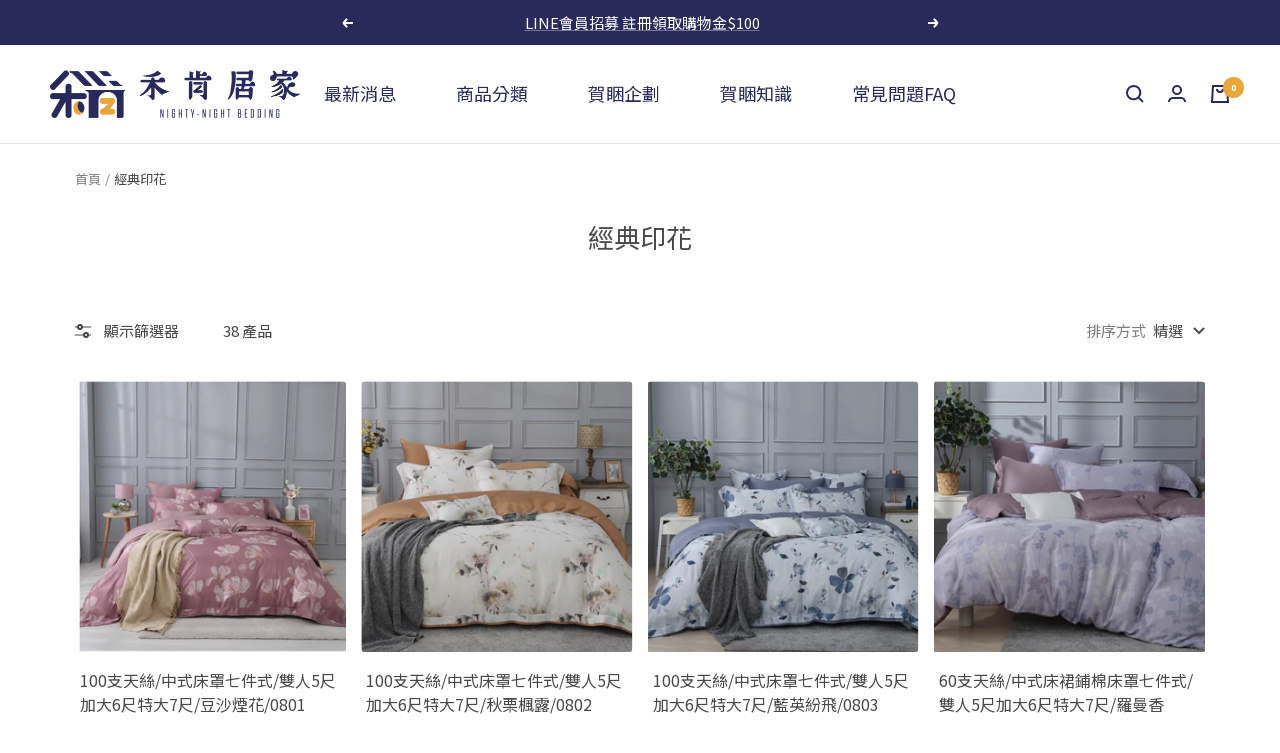

--- FILE ---
content_type: text/html; charset=utf-8
request_url: https://nightynight.com.tw/collections/printingseries
body_size: 47114
content:
<!doctype html><html
  class="no-js"
  lang="zh-TW"
  dir="ltr"
>
  <head>
<!-- Google tag (gtag.js) -->
<script async src="https://www.googletagmanager.com/gtag/js?id=AW-11192763974"></script>
<script>
window.dataLayer = window.dataLayer || [];
function gtag(){dataLayer.push(arguments);}
gtag('js', new Date());

gtag('config', 'AW-11192763974');
</script>

<script>
window.addEventListener('load', function (event) {
document.querySelectorAll('[id="AddToCart"]').forEach(function (e) {
e.addEventListener("click", function () {
gtag('event', 'conversion', {'send_to': 'AW-11192763974/rSYkCLmb1LYYEMaMkNkp'});
})
})
})
</script>
    <script type="text/javascript">
      window.Shoppad = window.Shoppad || {},
        window.Shoppad.apps = window.Shoppad.apps || {},
        window.Shoppad.apps.coin = window.Shoppad.apps.coin || {},
        window.Shoppad.apps.coin.config = {
          moneyFormat: 'amount_no_decimals'
        };
    </script>
    <meta charset="utf-8">
    <meta
      name="viewport"
      content="width=device-width, initial-scale=1.0, height=device-height, minimum-scale=1.0, maximum-scale=1.0"
    >
    <meta name="theme-color" content="#ffffff">

    <title>
      
        禾肯居家｜經典印花
      
    </title><meta name="description" content="經典印花寢具，各種風格任你挑。"><link rel="canonical" href="https://nightynight.com.tw/collections/printingseries"><link rel="shortcut icon" href="//nightynight.com.tw/cdn/shop/files/homepage-favicon_212ead25-fe66-43a4-bd7e-663dc924d990_96x96.png?v=1683127689" type="image/png"><link rel="preconnect" href="https://cdn.shopify.com">
    <link rel="dns-prefetch" href="https://productreviews.shopifycdn.com">
    <link rel="dns-prefetch" href="https://www.google-analytics.com"><link
        rel="preconnect"
        href="https://fonts.shopifycdn.com"
        crossorigin
      ><link rel="preconnect" href="https://fonts.googleapis.com">
    <link
      rel="preconnect"
      href="https://fonts.gstatic.com"
    >
    <link
      href="https://fonts.googleapis.com/css2?family=Noto+Sans+TC:wght@100;300;400;500;700;900&display=swap"
      rel="stylesheet"
    ><link
      rel="preload"
      as="style"
      href="//nightynight.com.tw/cdn/shop/t/17/assets/theme.css?v=5907598435105253861683190265"
    >
    <link
      rel="preload"
      as="script"
      href="//nightynight.com.tw/cdn/shop/t/17/assets/vendor.js?v=31715688253868339281678946533"
    >
    <link
      rel="preload"
      as="script"
      href="//nightynight.com.tw/cdn/shop/t/17/assets/theme.js?v=33159124371902511521678946533"
    ><meta property="og:type" content="website">
  <meta property="og:title" content="經典印花"><meta property="og:image" content="http://nightynight.com.tw/cdn/shop/files/banner_1920x900px.png?v=1683603851">
  <meta property="og:image:secure_url" content="https://nightynight.com.tw/cdn/shop/files/banner_1920x900px.png?v=1683603851">
  <meta property="og:image:width" content="1200">
  <meta property="og:image:height" content="628"><meta property="og:description" content="經典印花寢具，各種風格任你挑。"><meta property="og:url" content="https://nightynight.com.tw/collections/printingseries">
<meta property="og:site_name" content="禾肯居家 nightynight bedding"><meta name="twitter:card" content="summary"><meta name="twitter:title" content="經典印花">
  <meta name="twitter:description" content=""><meta name="twitter:image" content="https://nightynight.com.tw/cdn/shop/files/banner_1920x900px_1200x1200_crop_center.png?v=1683603851">
  <meta name="twitter:image:alt" content="禾肯居家-預覽社群分享圖片">
    


  <script type="application/ld+json">
  {
    "@context": "https://schema.org",
    "@type": "BreadcrumbList",
  "itemListElement": [{
      "@type": "ListItem",
      "position": 1,
      "name": "首頁",
      "item": "https://nightynight.com.tw"
    },{
          "@type": "ListItem",
          "position": 2,
          "name": "經典印花",
          "item": "https://nightynight.com.tw/collections/printingseries"
        }]
  }
  </script>


    <link rel="preload" href="//nightynight.com.tw/cdn/fonts/epilogue/epilogue_n8.fce680a466ed4f23f54385c46aa2c014c51d421a.woff2" as="font" type="font/woff2" crossorigin><link rel="preload" href="//nightynight.com.tw/cdn/fonts/instrument_sans/instrumentsans_n4.db86542ae5e1596dbdb28c279ae6c2086c4c5bfa.woff2" as="font" type="font/woff2" crossorigin><style>
  /* Typography (heading) */
  @font-face {
  font-family: Epilogue;
  font-weight: 800;
  font-style: normal;
  font-display: swap;
  src: url("//nightynight.com.tw/cdn/fonts/epilogue/epilogue_n8.fce680a466ed4f23f54385c46aa2c014c51d421a.woff2") format("woff2"),
       url("//nightynight.com.tw/cdn/fonts/epilogue/epilogue_n8.2961970d19583d06f062e98ceb588027397f5810.woff") format("woff");
}

@font-face {
  font-family: Epilogue;
  font-weight: 800;
  font-style: italic;
  font-display: swap;
  src: url("//nightynight.com.tw/cdn/fonts/epilogue/epilogue_i8.ff761dcfbf0a5437130c88f1b2679b905f7ed608.woff2") format("woff2"),
       url("//nightynight.com.tw/cdn/fonts/epilogue/epilogue_i8.e7ca0c6d6c4d73469c08f9b99e243b2e63239caf.woff") format("woff");
}

/* Typography (body) */
  @font-face {
  font-family: "Instrument Sans";
  font-weight: 400;
  font-style: normal;
  font-display: swap;
  src: url("//nightynight.com.tw/cdn/fonts/instrument_sans/instrumentsans_n4.db86542ae5e1596dbdb28c279ae6c2086c4c5bfa.woff2") format("woff2"),
       url("//nightynight.com.tw/cdn/fonts/instrument_sans/instrumentsans_n4.510f1b081e58d08c30978f465518799851ef6d8b.woff") format("woff");
}

@font-face {
  font-family: "Instrument Sans";
  font-weight: 400;
  font-style: italic;
  font-display: swap;
  src: url("//nightynight.com.tw/cdn/fonts/instrument_sans/instrumentsans_i4.028d3c3cd8d085648c808ceb20cd2fd1eb3560e5.woff2") format("woff2"),
       url("//nightynight.com.tw/cdn/fonts/instrument_sans/instrumentsans_i4.7e90d82df8dee29a99237cd19cc529d2206706a2.woff") format("woff");
}

@font-face {
  font-family: "Instrument Sans";
  font-weight: 600;
  font-style: normal;
  font-display: swap;
  src: url("//nightynight.com.tw/cdn/fonts/instrument_sans/instrumentsans_n6.27dc66245013a6f7f317d383a3cc9a0c347fb42d.woff2") format("woff2"),
       url("//nightynight.com.tw/cdn/fonts/instrument_sans/instrumentsans_n6.1a71efbeeb140ec495af80aad612ad55e19e6d0e.woff") format("woff");
}

@font-face {
  font-family: "Instrument Sans";
  font-weight: 600;
  font-style: italic;
  font-display: swap;
  src: url("//nightynight.com.tw/cdn/fonts/instrument_sans/instrumentsans_i6.ba8063f6adfa1e7ffe690cc5efa600a1e0a8ec32.woff2") format("woff2"),
       url("//nightynight.com.tw/cdn/fonts/instrument_sans/instrumentsans_i6.a5bb29b76a0bb820ddaa9417675a5d0bafaa8c1f.woff") format("woff");
}

:root {--heading-color: 72, 72, 72;
    --text-color: 72, 72, 72;
    --background: 255, 255, 255;
    --secondary-background: 249, 249, 249;
    --border-color: 228, 228, 228;
    --border-color-darker: 182, 182, 182;
    --success-color: 46, 158, 123;
    --success-background: 213, 236, 229;
    --error-color: 222, 42, 42;
    --error-background: 253, 240, 240;
    --primary-button-background: 39, 42, 91;
    --primary-button-text-color: 255, 255, 255;
    --secondary-button-background: 255, 255, 255;
    --secondary-button-text-color: 62, 58, 57;
    --product-star-rating: 246, 164, 41;
    --product-on-sale-accent: 233, 166, 60;
    --product-sold-out-accent: 111, 113, 155;
    --product-custom-label-background: 64, 93, 230;
    --product-custom-label-text-color: 255, 255, 255;
    --product-custom-label-2-background: 243, 255, 52;
    --product-custom-label-2-text-color: 0, 0, 0;
    --product-low-stock-text-color: 222, 42, 42;
    --product-in-stock-text-color: 46, 158, 123;
    --loading-bar-background: 72, 72, 72;

    /* We duplicate some "base" colors as root colors, which is useful to use on drawer elements or popover without. Those should not be overridden to avoid issues */
    --root-heading-color: 72, 72, 72;
    --root-text-color: 72, 72, 72;
    --root-background: 255, 255, 255;
    --root-border-color: 228, 228, 228;
    --root-primary-button-background: 39, 42, 91;
    --root-primary-button-text-color: 255, 255, 255;

    --base-font-size: 15px;
    --heading-font-family: Epilogue, sans-serif;
    --heading-font-weight: 800;
    --heading-font-style: normal;
    --heading-text-transform: normal;
    --text-font-family: "Instrument Sans", sans-serif;
    --text-font-weight: 400;
    --text-font-style: normal;
    --text-font-bold-weight: 600;

    /* Typography (font size) */
    --heading-xxsmall-font-size: 11px;
    --heading-xsmall-font-size: 11px;
    --heading-small-font-size: 12px;
    --heading-large-font-size: 36px;
    --heading-h1-font-size: 36px;
    --heading-h2-font-size: 30px;
    --heading-h3-font-size: 26px;
    --heading-h4-font-size: 24px;
    --heading-h5-font-size: 20px;
    --heading-h6-font-size: 16px;

    /* Control the look and feel of the theme by changing radius of various elements */
    --button-border-radius: 30px;
    --block-border-radius: 8px;
    --block-border-radius-reduced: 4px;
    --color-swatch-border-radius: 0px;

    /* Button size */
    --button-height: 48px;
    --button-small-height: 40px;

    /* Form related */
    --form-input-field-height: 48px;
    --form-input-gap: 16px;
    --form-submit-margin: 24px;

    /* Product listing related variables */
    --product-list-block-spacing: 32px;

    /* Video related */
    --play-button-background: 255, 255, 255;
    --play-button-arrow: 72, 72, 72;

    /* RTL support */
    --transform-logical-flip: 1;
    --transform-origin-start: left;
    --transform-origin-end: right;

    /* Other */
    --zoom-cursor-svg-url: url(//nightynight.com.tw/cdn/shop/t/17/assets/zoom-cursor.svg?v=2023987215357300751678946533);
    --arrow-right-svg-url: url(//nightynight.com.tw/cdn/shop/t/17/assets/arrow-right.svg?v=66429765386334025331678946533);
    --arrow-left-svg-url: url(//nightynight.com.tw/cdn/shop/t/17/assets/arrow-left.svg?v=48564238586297432661678946533);

    /* Some useful variables that we can reuse in our CSS. Some explanation are needed for some of them:
       - container-max-width-minus-gutters: represents the container max width without the edge gutters
       - container-outer-width: considering the screen width, represent all the space outside the container
       - container-outer-margin: same as container-outer-width but get set to 0 inside a container
       - container-inner-width: the effective space inside the container (minus gutters)
       - grid-column-width: represents the width of a single column of the grid
       - vertical-breather: this is a variable that defines the global "spacing" between sections, and inside the section
                            to create some "breath" and minimum spacing
     */
    --container-max-width: 1600px;
    --container-gutter: 24px;
    --container-max-width-minus-gutters: calc(var(--container-max-width) - (var(--container-gutter)) * 2);
    --container-outer-width: max(calc((100vw - var(--container-max-width-minus-gutters)) / 2), var(--container-gutter));
    --container-outer-margin: var(--container-outer-width);
    --container-inner-width: calc(100vw - var(--container-outer-width) * 2);

    --grid-column-count: 10;
    --grid-gap: 15px;
    --grid-column-width: calc((100vw - var(--container-outer-width) * 2 - var(--grid-gap) * (var(--grid-column-count) - 1)) / var(--grid-column-count));

    --vertical-breather: 48px;
    --vertical-breather-tight: 48px;

    /* Shopify related variables */
    --payment-terms-background-color: #ffffff;
  }

  @media screen and (min-width: 741px) {
    :root {
      --container-gutter: 75px;
      --grid-column-count: 20;
      --vertical-breather: 64px;
      --vertical-breather-tight: 64px;

      /* Typography (font size) */
      --heading-xsmall-font-size: 12px;
      --heading-small-font-size: 13px;
      --heading-large-font-size: 52px;
      --heading-h1-font-size: 48px;
      --heading-h2-font-size: 38px;
      --heading-h3-font-size: 32px;
      --heading-h4-font-size: 24px;
      --heading-h5-font-size: 20px;
      --heading-h6-font-size: 18px;

      /* Form related */
      --form-input-field-height: 52px;
      --form-submit-margin: 32px;

      /* Button size */
      --button-height: 52px;
      --button-small-height: 44px;
    }
  }

  @media screen and (min-width: 1200px) {
    :root {
      --vertical-breather: 80px;
      --vertical-breather-tight: 64px;
      --product-list-block-spacing: 48px;

      /* Typography */
      --heading-large-font-size: 64px;
      --heading-h1-font-size: 56px;
      --heading-h2-font-size: 48px;
      --heading-h3-font-size: 36px;
      --heading-h4-font-size: 30px;
      --heading-h5-font-size: 24px;
      --heading-h6-font-size: 18px;
    }
  }

  @media screen and (min-width: 1600px) {
    :root {
      --vertical-breather: 90px;
      --vertical-breather-tight: 64px;
    }
  }
</style>
    <script>
  // This allows to expose several variables to the global scope, to be used in scripts
  window.themeVariables = {
    settings: {
      direction: "ltr",
      pageType: "collection",
      cartCount: 0,
      moneyFormat: "\u003cspan class=money\u003e${{ amount_no_decimals }}\u003c\/span\u003e",
      moneyWithCurrencyFormat: "\u003cspan class=money\u003e${{ amount_no_decimals }}\u003c\/span\u003e",
      showVendor: false,
      discountMode: "saving",
      currencyCodeEnabled: false,
      searchMode: "product,article,collection",
      searchUnavailableProducts: "last",
      cartType: "drawer",
      cartCurrency: "TWD",
      mobileZoomFactor: 2.5
    },

    routes: {
      host: "nightynight.com.tw",
      rootUrl: "\/",
      rootUrlWithoutSlash: '',
      cartUrl: "\/cart",
      cartAddUrl: "\/cart\/add",
      cartChangeUrl: "\/cart\/change",
      searchUrl: "\/search",
      predictiveSearchUrl: "\/search\/suggest",
      productRecommendationsUrl: "\/recommendations\/products"
    },

    strings: {
      accessibilityDelete: "刪除",
      accessibilityClose: "關閉",
      collectionSoldOut: "售完",
      collectionDiscount: "現省\u003cspan\u003e@savings@\u003c\/span\u003e",
      productSalePrice: "特價",
      productRegularPrice: "原價",
      productFormUnavailable: "不可供貨",
      productFormSoldOut: "售完",
      productFormPreOrder: "預購",
      productFormAddToCart: "加入購物車",
      searchNoResults: "沒有搜尋結果",
      searchNewSearch: "新的搜尋",
      searchProducts: "產品",
      searchArticles: "日誌",
      searchPages: "頁面",
      searchCollections: "系列",
      cartViewCart: "查看購物車",
      cartItemAdded: "已將商品加入至您的購物車！",
      cartItemAddedShort: "加入至您的購物車！",
      cartAddOrderNote: "新增訂單備註",
      cartEditOrderNote: "編輯訂單備註",
      shippingEstimatorNoResults: "抱歉、此地址不支援運送。",
      shippingEstimatorOneResult: "我們找到了您地址的1個運費",
      shippingEstimatorMultipleResults: "我們找到了您地址的許多個運費",
      shippingEstimatorError: "在取回運費時出現一個或多個錯誤"
    },

    libs: {
      flickity: "\/\/nightynight.com.tw\/cdn\/shop\/t\/17\/assets\/flickity.js?v=176646718982628074891678946533",
      photoswipe: "\/\/nightynight.com.tw\/cdn\/shop\/t\/17\/assets\/photoswipe.js?v=132268647426145925301678946533",
      qrCode: "\/\/nightynight.com.tw\/cdn\/shopifycloud\/storefront\/assets\/themes_support\/vendor\/qrcode-3f2b403b.js"
    },

    breakpoints: {
      phone: 'screen and (max-width: 740px)',
      tablet: 'screen and (min-width: 741px) and (max-width: 999px)',
      tabletAndUp: 'screen and (min-width: 741px)',
      pocket: 'screen and (max-width: 999px)',
      lap: 'screen and (min-width: 1000px) and (max-width: 1199px)',
      lapAndUp: 'screen and (min-width: 1000px)',
      desktop: 'screen and (min-width: 1200px)',
      wide: 'screen and (min-width: 1400px)'
    }
  };

  window.addEventListener('pageshow', async () => {
    const cartContent = await (await fetch(`${window.themeVariables.routes.cartUrl}.js`, {cache: 'reload'})).json();
    document.documentElement.dispatchEvent(new CustomEvent('cart:refresh', {detail: {cart: cartContent}}));
  });

  if ('noModule' in HTMLScriptElement.prototype) {
    // Old browsers (like IE) that does not support module will be considered as if not executing JS at all
    document.documentElement.className = document.documentElement.className.replace('no-js', 'js');

    requestAnimationFrame(() => {
      const viewportHeight = (window.visualViewport ? window.visualViewport.height : document.documentElement.clientHeight);
      document.documentElement.style.setProperty('--window-height',viewportHeight + 'px');
    });
  }</script>

    <link rel="stylesheet" href="//nightynight.com.tw/cdn/shop/t/17/assets/theme.css?v=5907598435105253861683190265">
    <link rel="stylesheet" href="//nightynight.com.tw/cdn/shop/t/17/assets/ako-basic.css?v=128627296484208307501681698266">
    <link rel="stylesheet" href="//nightynight.com.tw/cdn/shop/t/17/assets/ako-index.css?v=46960525546986805661678946533">
    <link rel="stylesheet" href="//nightynight.com.tw/cdn/shop/t/17/assets/ako-collection-product.css?v=119663769113989826741683190207">
    <link rel="stylesheet" href="//nightynight.com.tw/cdn/shop/t/17/assets/ako-cart.css?v=69936252387406000421681456938">
    <link rel="stylesheet" href="//nightynight.com.tw/cdn/shop/t/17/assets/ako-others.css?v=148324509708681664261678946533">

    <script src="//nightynight.com.tw/cdn/shop/t/17/assets/vendor.js?v=31715688253868339281678946533" defer></script>
    <script src="//nightynight.com.tw/cdn/shop/t/17/assets/theme.js?v=33159124371902511521678946533" defer></script>
    <script src="//nightynight.com.tw/cdn/shop/t/17/assets/custom.js?v=167639537848865775061678946533" defer></script>

    <script>window.performance && window.performance.mark && window.performance.mark('shopify.content_for_header.start');</script><meta name="facebook-domain-verification" content="hmml4narkkk6h7hxajzxnehlwnr0th">
<meta name="google-site-verification" content="NVwjXKvA14j-cBNk9BQUz8S1TVMBKJ9TaoSOT5deLh4">
<meta id="shopify-digital-wallet" name="shopify-digital-wallet" content="/67795976488/digital_wallets/dialog">
<link rel="alternate" type="application/atom+xml" title="Feed" href="/collections/printingseries.atom" />
<link rel="next" href="/collections/printingseries?page=2">
<link rel="alternate" type="application/json+oembed" href="https://nightynight.com.tw/collections/printingseries.oembed">
<script async="async" src="/checkouts/internal/preloads.js?locale=zh-TW"></script>
<script id="shopify-features" type="application/json">{"accessToken":"7e8aa804e811685c9ee4da2e26cd58ee","betas":["rich-media-storefront-analytics"],"domain":"nightynight.com.tw","predictiveSearch":false,"shopId":67795976488,"locale":"zh-tw"}</script>
<script>var Shopify = Shopify || {};
Shopify.shop = "nightynight-tw.myshopify.com";
Shopify.locale = "zh-TW";
Shopify.currency = {"active":"TWD","rate":"1.0"};
Shopify.country = "TW";
Shopify.theme = {"name":"正式上線版","id":145586749736,"schema_name":"Focal","schema_version":"9.0.0","theme_store_id":null,"role":"main"};
Shopify.theme.handle = "null";
Shopify.theme.style = {"id":null,"handle":null};
Shopify.cdnHost = "nightynight.com.tw/cdn";
Shopify.routes = Shopify.routes || {};
Shopify.routes.root = "/";</script>
<script type="module">!function(o){(o.Shopify=o.Shopify||{}).modules=!0}(window);</script>
<script>!function(o){function n(){var o=[];function n(){o.push(Array.prototype.slice.apply(arguments))}return n.q=o,n}var t=o.Shopify=o.Shopify||{};t.loadFeatures=n(),t.autoloadFeatures=n()}(window);</script>
<script id="shop-js-analytics" type="application/json">{"pageType":"collection"}</script>
<script defer="defer" async type="module" src="//nightynight.com.tw/cdn/shopifycloud/shop-js/modules/v2/client.init-shop-cart-sync_CaiaFhqz.zh-TW.esm.js"></script>
<script defer="defer" async type="module" src="//nightynight.com.tw/cdn/shopifycloud/shop-js/modules/v2/chunk.common_D2dUwcVR.esm.js"></script>
<script defer="defer" async type="module" src="//nightynight.com.tw/cdn/shopifycloud/shop-js/modules/v2/chunk.modal_CdafGFEy.esm.js"></script>
<script type="module">
  await import("//nightynight.com.tw/cdn/shopifycloud/shop-js/modules/v2/client.init-shop-cart-sync_CaiaFhqz.zh-TW.esm.js");
await import("//nightynight.com.tw/cdn/shopifycloud/shop-js/modules/v2/chunk.common_D2dUwcVR.esm.js");
await import("//nightynight.com.tw/cdn/shopifycloud/shop-js/modules/v2/chunk.modal_CdafGFEy.esm.js");

  window.Shopify.SignInWithShop?.initShopCartSync?.({"fedCMEnabled":true,"windoidEnabled":true});

</script>
<script>(function() {
  var isLoaded = false;
  function asyncLoad() {
    if (isLoaded) return;
    isLoaded = true;
    var urls = ["\/\/d1liekpayvooaz.cloudfront.net\/apps\/customizery\/customizery.js?shop=nightynight-tw.myshopify.com","\/\/cdn.shopify.com\/proxy\/4c9e1ad160ce5ee06d2f62f878375dcad7b670fa2a2ee4ef4059a552501fbfe8\/app.akocommerce.com\/store\/script.js?shop=nightynight-tw.myshopify.com\u0026sp-cache-control=cHVibGljLCBtYXgtYWdlPTkwMA","https:\/\/tags.akohub.com\/widget.js?id=4c765bcf462ef358881e1f03b840d7e2eb5ec630066715e12eaf985d6a4a7dbd\u0026ts=1715680363122\u0026shop=nightynight-tw.myshopify.com"];
    for (var i = 0; i < urls.length; i++) {
      var s = document.createElement('script');
      s.type = 'text/javascript';
      s.async = true;
      s.src = urls[i];
      var x = document.getElementsByTagName('script')[0];
      x.parentNode.insertBefore(s, x);
    }
  };
  if(window.attachEvent) {
    window.attachEvent('onload', asyncLoad);
  } else {
    window.addEventListener('load', asyncLoad, false);
  }
})();</script>
<script id="__st">var __st={"a":67795976488,"offset":28800,"reqid":"62e9a775-b29b-47ff-8cb6-681b4afb4d0e-1769513254","pageurl":"nightynight.com.tw\/collections\/printingseries","u":"96894aa7a806","p":"collection","rtyp":"collection","rid":443819557160};</script>
<script>window.ShopifyPaypalV4VisibilityTracking = true;</script>
<script id="captcha-bootstrap">!function(){'use strict';const t='contact',e='account',n='new_comment',o=[[t,t],['blogs',n],['comments',n],[t,'customer']],c=[[e,'customer_login'],[e,'guest_login'],[e,'recover_customer_password'],[e,'create_customer']],r=t=>t.map((([t,e])=>`form[action*='/${t}']:not([data-nocaptcha='true']) input[name='form_type'][value='${e}']`)).join(','),a=t=>()=>t?[...document.querySelectorAll(t)].map((t=>t.form)):[];function s(){const t=[...o],e=r(t);return a(e)}const i='password',u='form_key',d=['recaptcha-v3-token','g-recaptcha-response','h-captcha-response',i],f=()=>{try{return window.sessionStorage}catch{return}},m='__shopify_v',_=t=>t.elements[u];function p(t,e,n=!1){try{const o=window.sessionStorage,c=JSON.parse(o.getItem(e)),{data:r}=function(t){const{data:e,action:n}=t;return t[m]||n?{data:e,action:n}:{data:t,action:n}}(c);for(const[e,n]of Object.entries(r))t.elements[e]&&(t.elements[e].value=n);n&&o.removeItem(e)}catch(o){console.error('form repopulation failed',{error:o})}}const l='form_type',E='cptcha';function T(t){t.dataset[E]=!0}const w=window,h=w.document,L='Shopify',v='ce_forms',y='captcha';let A=!1;((t,e)=>{const n=(g='f06e6c50-85a8-45c8-87d0-21a2b65856fe',I='https://cdn.shopify.com/shopifycloud/storefront-forms-hcaptcha/ce_storefront_forms_captcha_hcaptcha.v1.5.2.iife.js',D={infoText:'已受到 hCaptcha 保護',privacyText:'隱私',termsText:'條款'},(t,e,n)=>{const o=w[L][v],c=o.bindForm;if(c)return c(t,g,e,D).then(n);var r;o.q.push([[t,g,e,D],n]),r=I,A||(h.body.append(Object.assign(h.createElement('script'),{id:'captcha-provider',async:!0,src:r})),A=!0)});var g,I,D;w[L]=w[L]||{},w[L][v]=w[L][v]||{},w[L][v].q=[],w[L][y]=w[L][y]||{},w[L][y].protect=function(t,e){n(t,void 0,e),T(t)},Object.freeze(w[L][y]),function(t,e,n,w,h,L){const[v,y,A,g]=function(t,e,n){const i=e?o:[],u=t?c:[],d=[...i,...u],f=r(d),m=r(i),_=r(d.filter((([t,e])=>n.includes(e))));return[a(f),a(m),a(_),s()]}(w,h,L),I=t=>{const e=t.target;return e instanceof HTMLFormElement?e:e&&e.form},D=t=>v().includes(t);t.addEventListener('submit',(t=>{const e=I(t);if(!e)return;const n=D(e)&&!e.dataset.hcaptchaBound&&!e.dataset.recaptchaBound,o=_(e),c=g().includes(e)&&(!o||!o.value);(n||c)&&t.preventDefault(),c&&!n&&(function(t){try{if(!f())return;!function(t){const e=f();if(!e)return;const n=_(t);if(!n)return;const o=n.value;o&&e.removeItem(o)}(t);const e=Array.from(Array(32),(()=>Math.random().toString(36)[2])).join('');!function(t,e){_(t)||t.append(Object.assign(document.createElement('input'),{type:'hidden',name:u})),t.elements[u].value=e}(t,e),function(t,e){const n=f();if(!n)return;const o=[...t.querySelectorAll(`input[type='${i}']`)].map((({name:t})=>t)),c=[...d,...o],r={};for(const[a,s]of new FormData(t).entries())c.includes(a)||(r[a]=s);n.setItem(e,JSON.stringify({[m]:1,action:t.action,data:r}))}(t,e)}catch(e){console.error('failed to persist form',e)}}(e),e.submit())}));const S=(t,e)=>{t&&!t.dataset[E]&&(n(t,e.some((e=>e===t))),T(t))};for(const o of['focusin','change'])t.addEventListener(o,(t=>{const e=I(t);D(e)&&S(e,y())}));const B=e.get('form_key'),M=e.get(l),P=B&&M;t.addEventListener('DOMContentLoaded',(()=>{const t=y();if(P)for(const e of t)e.elements[l].value===M&&p(e,B);[...new Set([...A(),...v().filter((t=>'true'===t.dataset.shopifyCaptcha))])].forEach((e=>S(e,t)))}))}(h,new URLSearchParams(w.location.search),n,t,e,['guest_login'])})(!1,!0)}();</script>
<script integrity="sha256-4kQ18oKyAcykRKYeNunJcIwy7WH5gtpwJnB7kiuLZ1E=" data-source-attribution="shopify.loadfeatures" defer="defer" src="//nightynight.com.tw/cdn/shopifycloud/storefront/assets/storefront/load_feature-a0a9edcb.js" crossorigin="anonymous"></script>
<script data-source-attribution="shopify.dynamic_checkout.dynamic.init">var Shopify=Shopify||{};Shopify.PaymentButton=Shopify.PaymentButton||{isStorefrontPortableWallets:!0,init:function(){window.Shopify.PaymentButton.init=function(){};var t=document.createElement("script");t.src="https://nightynight.com.tw/cdn/shopifycloud/portable-wallets/latest/portable-wallets.zh-tw.js",t.type="module",document.head.appendChild(t)}};
</script>
<script data-source-attribution="shopify.dynamic_checkout.buyer_consent">
  function portableWalletsHideBuyerConsent(e){var t=document.getElementById("shopify-buyer-consent"),n=document.getElementById("shopify-subscription-policy-button");t&&n&&(t.classList.add("hidden"),t.setAttribute("aria-hidden","true"),n.removeEventListener("click",e))}function portableWalletsShowBuyerConsent(e){var t=document.getElementById("shopify-buyer-consent"),n=document.getElementById("shopify-subscription-policy-button");t&&n&&(t.classList.remove("hidden"),t.removeAttribute("aria-hidden"),n.addEventListener("click",e))}window.Shopify?.PaymentButton&&(window.Shopify.PaymentButton.hideBuyerConsent=portableWalletsHideBuyerConsent,window.Shopify.PaymentButton.showBuyerConsent=portableWalletsShowBuyerConsent);
</script>
<script data-source-attribution="shopify.dynamic_checkout.cart.bootstrap">document.addEventListener("DOMContentLoaded",(function(){function t(){return document.querySelector("shopify-accelerated-checkout-cart, shopify-accelerated-checkout")}if(t())Shopify.PaymentButton.init();else{new MutationObserver((function(e,n){t()&&(Shopify.PaymentButton.init(),n.disconnect())})).observe(document.body,{childList:!0,subtree:!0})}}));
</script>

<script>window.performance && window.performance.mark && window.performance.mark('shopify.content_for_header.end');</script>
    <script>
      // Create "window.Shoppad.apps.infiniteoptions" object if it doesn't already exist
      "Shoppad.apps.infiniteoptions".split(".").reduce(function(o, x) { if (!o[x]) {o[x] ={};} return o[x] }, window);

      // Define beforeReady callback
      window.Shoppad.apps.infiniteoptions.beforeReady = function(subscribe) {
        subscribe('appLoad', function(event) {
          Shoppad.$('.spb-productoptionswatchwrapper').contents().filter(function() {
            return this.nodeType == 3;
          }).wrap('<span class="spb-swatchtooltip"></span>');
        });
      };
    </script>
    <!-- Messenger 洽談外掛程式 Code -->
    <div id="fb-root"></div>

    <!-- Your 洽談外掛程式 code -->
    <div id="fb-customer-chat" class="fb-customerchat"></div>

    <script>
      var chatbox = document.getElementById('fb-customer-chat');
      chatbox.setAttribute("page_id", "104044959246761");
      chatbox.setAttribute("attribution", "biz_inbox");
    </script>
    <script
      src="https://code.jquery.com/jquery-3.6.3.min.js"
      integrity="sha256-pvPw+upLPUjgMXY0G+8O0xUf+/Im1MZjXxxgOcBQBXU="
      crossorigin="anonymous"
    ></script>
    <!-- Your SDK code -->
    <script>
      window.fbAsyncInit = function() {
        FB.init({xfbml: true, version: 'v16.0'});
      };

      (function(d, s, id) {
        var js,
          fjs = d.getElementsByTagName(s)[0];
        if (d.getElementById(id))
          return;


        js = d.createElement(s);
        js.id = id;
        js.src = 'https://connect.facebook.net/zh_TW/sdk/xfbml.customerchat.js';
        fjs.parentNode.insertBefore(js, fjs);
      }(document, 'script', 'facebook-jssdk'));
    </script>
  <script type="text/javascript">
  window.Rivo = window.Rivo || {};
  window.Rivo.common = window.Rivo.common || {};
  window.Rivo.common.shop = {
    permanent_domain: 'nightynight-tw.myshopify.com',
    currency: "TWD",
    money_format: "\u003cspan class=money\u003e${{ amount_no_decimals }}\u003c\/span\u003e",
    id: 67795976488
  };
  

  window.Rivo.common.template = 'collection';
  window.Rivo.common.cart = {};
  window.Rivo.common.vapid_public_key = "BJuXCmrtTK335SuczdNVYrGVtP_WXn4jImChm49st7K7z7e8gxSZUKk4DhUpk8j2Xpiw5G4-ylNbMKLlKkUEU98=";
  window.Rivo.global_config = {"asset_urls":{"loy":{"api_js":"https:\/\/cdn.shopify.com\/s\/files\/1\/0194\/1736\/6592\/t\/1\/assets\/ba_rivo_api.js?v=1687220507","init_js":"https:\/\/cdn.shopify.com\/s\/files\/1\/0194\/1736\/6592\/t\/1\/assets\/ba_loy_init.js?v=1687220499","referrals_js":"https:\/\/cdn.shopify.com\/s\/files\/1\/0194\/1736\/6592\/t\/1\/assets\/ba_loy_referrals.js?v=1687220504","referrals_css":"https:\/\/cdn.shopify.com\/s\/files\/1\/0194\/1736\/6592\/t\/1\/assets\/ba_loy_referrals.css?v=1678639051","widget_js":"https:\/\/cdn.shopify.com\/s\/files\/1\/0194\/1736\/6592\/t\/1\/assets\/ba_loy_widget.js?v=1687220500","widget_css":"https:\/\/cdn.shopify.com\/s\/files\/1\/0194\/1736\/6592\/t\/1\/assets\/ba_loy_widget.css?v=1673976822","page_init_js":"https:\/\/cdn.shopify.com\/s\/files\/1\/0194\/1736\/6592\/t\/1\/assets\/ba_loy_page_init.js?v=1687220501","page_widget_js":"https:\/\/cdn.shopify.com\/s\/files\/1\/0194\/1736\/6592\/t\/1\/assets\/ba_loy_page_widget.js?v=1687220502","page_widget_css":"https:\/\/cdn.shopify.com\/s\/files\/1\/0194\/1736\/6592\/t\/1\/assets\/ba_loy_page.css?v=1673976829","page_preview_js":"\/assets\/msg\/loy_page_preview.js"},"rev":{"init_js":"https:\/\/cdn.shopify.com\/s\/files\/1\/0194\/1736\/6592\/t\/1\/assets\/ba_rev_init.js?v=1685412501","display_js":"https:\/\/cdn.shopify.com\/s\/files\/1\/0194\/1736\/6592\/t\/1\/assets\/ba_rev_display.js?v=1681565823","modal_js":"https:\/\/cdn.shopify.com\/s\/files\/1\/0194\/1736\/6592\/t\/1\/assets\/ba_rev_modal.js?v=1681565821","widget_css":"https:\/\/cdn.shopify.com\/s\/files\/1\/0194\/1736\/6592\/t\/1\/assets\/ba_rev_widget.css?v=1680320455","modal_css":"https:\/\/cdn.shopify.com\/s\/files\/1\/0194\/1736\/6592\/t\/1\/assets\/ba_rev_modal.css?v=1680295707"},"pu":{"init_js":"https:\/\/cdn.shopify.com\/s\/files\/1\/0194\/1736\/6592\/t\/1\/assets\/ba_pu_init.js?v=1635877170"},"widgets":{"init_js":"https:\/\/cdn.shopify.com\/s\/files\/1\/0194\/1736\/6592\/t\/1\/assets\/ba_widget_init.js?v=1679987682","modal_js":"https:\/\/cdn.shopify.com\/s\/files\/1\/0194\/1736\/6592\/t\/1\/assets\/ba_widget_modal.js?v=1679987684","modal_css":"https:\/\/cdn.shopify.com\/s\/files\/1\/0194\/1736\/6592\/t\/1\/assets\/ba_widget_modal.css?v=1654723622"},"forms":{"init_js":"https:\/\/cdn.shopify.com\/s\/files\/1\/0194\/1736\/6592\/t\/1\/assets\/ba_forms_init.js?v=1687220505","widget_js":"https:\/\/cdn.shopify.com\/s\/files\/1\/0194\/1736\/6592\/t\/1\/assets\/ba_forms_widget.js?v=1687220506","forms_css":"https:\/\/cdn.shopify.com\/s\/files\/1\/0194\/1736\/6592\/t\/1\/assets\/ba_forms.css?v=1654711758"},"global":{"helper_js":"https:\/\/cdn.shopify.com\/s\/files\/1\/0194\/1736\/6592\/t\/1\/assets\/ba_tracking.js?v=1680229884"}},"proxy_paths":{"loy":"\/apps\/ba-loy","app_metrics":"\/apps\/ba-loy\/app_metrics","push_subscription":"\/apps\/ba-loy\/push"},"aat":["loy"],"pv":false,"sts":false,"bam":false,"batc":false,"base_money_format":"\u003cspan class=money\u003e${{ amount_no_decimals }}\u003c\/span\u003e","online_store_version":2,"loy_js_api_enabled":false,"shop":{"name":"nightynight.bedding","domain":"nightynight.com.tw"}};

  

    window.Rivo.loy_config = {"brand_theme_settings":{"button_bg":"#e9a63c","header_bg":"#272a5b","desc_color":"#737376","icon_color":"#3a3a3a","link_color":"#2932fc","visibility":"both","cards_shape":"rounded","hide_widget":"false","launcher_bg":"#272a5b","title_color":"#212b36","banner_image":"","inputs_shape":"rounded","buttons_shape":"rounded","primary_color":"#2932fc","launcher_shape":"circle","container_shape":"rounded","mobile_placement":"left","button_text_color":"#fff","desktop_placement":"left","header_text_color":"#fff","powered_by_hidden":"true","launcher_text_color":"#ffffff","mobile_side_spacing":"15","desktop_side_spacing":"15","visibility_condition":"","mobile_bottom_spacing":"15","desktop_bottom_spacing":"15","widget_icon_preview_url":"","hide_widget_launcher_on_mobile":"false","widget_banner_image_preview_url":""},"launcher_style_settings":{"mobile_icon":"gift","mobile_text":"會員點數","desktop_icon":"gift","desktop_text":"會員點數","mobile_layout":"icon_with_text","desktop_layout":"icon_with_text","mobile_launcher_icon":null,"desktop_launcher_icon":null},"points_program_enabled":false,"referral_program_enabled":false,"vip_program_enabled":false,"vip_program_tier_type":"points_earned","vip_program_period":"lifetime","panel_order_settings":{},"font_settings":{},"translations":{"visitor_header_caption":"會員獨享 賺取點數折抵","visitor_header_title":"禾肯POINT🏷️","acct_creation_title":"現在就加入會員並領取回饋點數","acct_creation_desc":"Get rewarded for being an awesome customer","acct_creation_sign_in":"已經是會員了嗎？","acct_creation_btn":"加入會員領取100點","visitor_point_header":"賺取點數","visitor_point_desc":"馬上完成任務賺取點數","member_header_caption":"Your points","member_header_title":"{points}","member_point_header":"Points","member_point_desc":"Earn points and turn these into rewards!","general_ways_to_earn":"賺取點數","general_ways_to_redeem":"兌換優惠券","general_sign_in":"登入","general_sign_up":"註冊","general_signed_up":"註冊","general_no_rewards_yet":"目前沒有點數","general_your_rewards_will_show_here":"你的賀睏點數","general_past_rewards":"過去的賀睏點數","general_go_back":"返回","general_your_rewards":"你的賀睏點數","general_upcoming_reward":"即將到來的獎勵","general_redeem":"兌換","general_redeemed_a_reward":"兌換優惠券","general_loyalty_program_and_rewards":"Loyalty Program \u0026 Rewards","general_you_have":"你有","general_you_have_points":"妳有 {{points}} 賀睏點數","general_expiration_date":"過期日","general_click_to_see_more":"查看我的賀睏點數","general_rewards":"賀睏點數","general_reward":"賀睏點數","general_manual_points_adjust":"manual points adjustment","general_add_points_default_note":"Points granted by points import","general_points_for_judgeme_review":"JudgeMe review","general_reset_removal_default_note":"Existing points removed for points reset from import","general_reset_new_balance_default_note":"Points reset to new balance by points import","general_refund_points":"Points refunded","general_cancel_points":"Points canceled","general_use_discount_code":"Use this discount code on your next order!","general_apply_code":"Apply code","general_add_product_to_cart":"Add product to cart","general_spend":"you spend","general_spent":"Spent","general_points":"Points","general_point":"Point","general_discount_amount_coupon":"${{discount_amount}} off coupon","general_discount_amount":"points for ${{discount_amount}} off","general_no_points_yet":"No Points yet","general_no_activity_yet":"No activity yet","general_have_not_earned_points":"You haven't earned any Points yet.","general_place_an_order":"Place an order","general_placed_an_order":"Placed an order","general_points_for_every":"Points for every","general_how_to_earn_points":"How do I earn Points?","general_points_activity":"Points History","general_celebrate_birthday":"Celebrate a birthday","general_celebrate_birthday_past_tense":"Celebrated a birthday","general_birthday_reward":"Celebrate with a reward","general_celebrate_your_birthday":"Let's celebrate your birthday! 🎉 Please give us 30 days notice - otherwise, you'll have to wait another year.","general_edit_date":"Edit Date","general_month":"Month","general_day":"Day","general_enter_valid_date":"Please enter a valid date","general_save_date":"Save date","general_reward_show":"Show","general_share_via_email":"Share via Email","general_share_on":"Share on","general_please_choose_an_option":"Please choose an option from the","general_product_page":"product page","general_were_awarded_points":"were awarded points","general_by":"by","social_instagram_follow":"Follow on Instagram","social_tiktok_follow":"Follow on TikTok","social_facebook_like":"Like page on Facebook","social_facebook_share":"Share link on Facebook","social_twitter_follow":"Follow on Twitter","social_twitter_share":"Share link on Twitter","social_instagram_follow_past_tense":"Followed on Instagram","social_tiktok_follow_past_tense":"Followed on TikTok","social_facebook_like_past_tense":"Liked a page on Facebook","social_facebook_share_past_tense":"Shared a link on Facebook","social_twitter_follow_past_tense":"Followed on Twitter","social_twitter_share_past_tense":"Shared a link on Twitter","social_follow":"Follow","social_share":"Share","social_like":"Like","referral_complete":"Complete a Referral","referral_complete_past_tense":"Completed a Referral","referral_complete_points":"{{points_amount}} Points for every referral completed","review_complete":"Post a product review","review_complete_past_tense":"Posted a product review","review_complete_points":"{{points_amount}} Points for every review posted","referrals_title":"Referral Program","referrals_visitor_desc":"Refer a friend who makes a purchase and both of you will claim rewards.","referrals_create_account_to_claim_coupon":"Create an Account to claim your coupon","referrals_create_account":"Create an Account","referrals_referred_reward":"They will get","referrals_referrer_reward":"You will get","referrals_call_to_action":"Refer friends and earn","referrals_completed":"referrals completed so far","referrals_share_link":"Share this link with a friend for them to claim the reward","referrals_referral_code":"Your referral link to share","referrals_get_reward":"Get your","referrals_claimed_reward":"Here's your","referrals_claim_reward":"Claim your gift","referrals_email_invite":"Refer friends by email","referrals_email_send":"Send email","referrals_email_to":"To","referrals_email_to_placeholder":"Add a comma-separated list of emails","referrals_email_message":"Message","referrals_email_message_placeholder":"Customize your referral message. The referral link will be automatically added.","referrals_email_your_friend_has_referred_you":"Your friend has referred you to {{shop_name}}","referrals_email_checkout_out_and_claim_reward":"Check out the referral link and claim a free reward.","referrals_invalid_email":"Please enter a valid email address","referrals_name_must_be_present":"Please enter your first name","referrals_no_referrals_yet":"No referrals yet","referrals_your_referrals_show_here":"Your referrals will show here.","referrals_your_referrals":"Your referrals","referrals_status_pending":"pending","referrals_status_completed":"completed","referrals_status_blocked":"blocked","vip_tiers":"VIP Tiers","vip_status":"VIP Status","vip_reward":"VIP reward","vip_tier_desc":"Gain access to exclusive rewards.","vip_reward_earned_via":"Earned via {{vip_tier_name}} tier","vip_tier_no_vip_history":"No VIP membership history yet","vip_tier_vip_history":"VIP History","vip_tier_added_to":"Added to {{tier_name}}","vip_tier_achieved":"Unlocked {{tier_name}}","vip_tier_dropped_to":"Fell to {{tier_name}}","vip_tier_retained_to":"Kept {{tier_name}}","vip_tier_earn_points":"Earn {{points}} Points","vip_tier_orders_placed_count":"Place {{amount}} Orders","vip_tier_spend":"Spend {{amount}}","vip_perks":"Perks","vip_benefits":"Benefits","vip_tier_to_unlock":"to unlock","vip_achieved_until":"Achieved until","vip_you_have_achieved":"You've achieved","vip_tier_on_highest":"You did it! You're on the highest tier 🎉","general_error":"Hmm, something went wrong, please try again shortly","general_redeem_error_min_points":"Did not meet minimum points to redeem","general_redeem_error_max_points":"Exceeded maximum points to spend","tos_max_shipping_amount":"Maximum shipping amount of {{max_shipping_amount}}.","tos_expiry_months":"Expires {{expiry_months}} month(s) after being redeemed.","tos_expiry_at":"Reward expires on {{expiry_date}}.","tos_free_product":"Reward only applies to {{product_name}}","tos_min_order_amount":"Applies to all orders over {{min_order_amount}}.","tos_apply_to_collection":"Only for products in specific collections."},"widget_css":"#baLoySectionWrapper .ba-loy-bg-color {\n  background-color: #272a5b;\n}\n\n#baLoySectionWrapper .section-panel-wrapper {\n  box-shadow:rgba(0, 0, 0, 0.1) 0px 4px 15px 0px, rgba(0, 0, 0, 0.1) 0px 1px 2px 0px, #272a5b 0px 2px 0px 0px inset;\n}\n\n\n\n\n.header-main, .header-secondary, .points-expiry-desc {\n\tcolor: #fff !important;\n}\n.main-default a.sign-in{\n  color: #2932fc !important;\n}\n\n.section-table-piece-detail-items .li-img path {\n  fill: #3a3a3a;\n}\n\n.buttons-icons-detail-image .li-img {\n  fill: #3a3a3a;\n}\n\n#baLoySectionWrapper .loy-button-main{\n    background: #e9a63c;\n    color: #fff;\n}\n\n  #baLoySectionWrapper .loy-button-main{\n    color: #fff;\n  }\n\n  #baLoySectionWrapper .main-default, #baLoySectionWrapper div.panel-section .head-title,#baLoySectionWrapper body {\n    color: #212b36;\n  }\n\n  #baLoySectionWrapper .section-panel-wrapper .panel-desc, #baLoySectionWrapper .main-default.sign-in-text{\n    color: #737376;\n  }\n\n  #launcher-wrapper{\n    background: #272a5b;\n  }\n\n  #baLoySectionWrapper div.section-bottom{\n    display:none;\n  }\n\n.ba-loy-namespace .ba-loy-messenger-frame, #launcher-wrapper{\n  left: 15px;\n  right: auto;\n}\n.ba-loy-namespace .ba-loy-messenger-frame {\n  bottom: 85px;\n}\n#launcher-wrapper{\n  bottom: 15px;\n}\n\n.launcher-text{\n  color: #ffffff !important;\n}\n\n#launcher-wrapper .launcher-desktop { display: block; }\n#launcher-wrapper .launcher-mobile  { display: none;  }\n\n@media (max-device-width: 851px) and (orientation: landscape), (max-width: 500px) {\n  .ba-loy-namespace .ba-loy-messenger-frame{\n    height: 100%;\n    min-height: 100%;\n    bottom: 0;\n    right: 0;\n    left: 0;\n    top: 0;\n    width: 100%;\n    border-radius: 0 !important;\n  }\n  #launcher-wrapper.up{\n    display: none;\n  }\n  #launcher-wrapper{\n    left: 15px;\n    right: auto;\n    bottom: 15px;\n  }\n  #launcher-wrapper .launcher-desktop { display: none;  }\n  #launcher-wrapper .launcher-mobile  { display: block; }\n}\n\n\n\n.ba-loy-circle{border-radius: 30px !important;}\n.ba-loy-rounded{border-radius: 10px !important;}\n.ba-loy-square{border-radius: 0px !important;}\n","custom_css":null,"ways_to_earn":[{"title":"註冊","automation_id":177312,"status":"active","trigger":"customer_member_enabled","step_id":676445,"points_amount":100,"points_type":"fixed","icon_url":null},{"title":"Place an order","automation_id":177313,"status":"active","trigger":"order_placed","step_id":676446,"points_amount":1,"points_type":"multiplier","icon_url":null},{"title":"Celebrate a birthday","automation_id":177314,"status":"active","trigger":"customer_birthday","step_id":676447,"points_amount":150,"points_type":"fixed","icon_url":null},{"title":"Post a product review","name":null,"trigger":"review_complete","points_amount":150,"description":null}],"points_rewards":[],"widget_custom_icons":{"brand_icon":null,"rewards":null,"ways_to_earn":null,"ways_to_redeem":null},"referral_rewards":{"referrer_reward":{"id":170198,"name":"$5 off coupon","reward_type":"fixed_amount","properties":{"applies_to":"entire"}},"referred_reward":{"id":170199,"name":"$5 off coupon","reward_type":"fixed_amount","properties":{"applies_to":"entire"}}},"referral_social_settings":{"facebook":"true","email":"false","twitter":"true","twitter_message":"","whatsapp":"false","whatsapp_message":""},"referrals_customer_account_required":false,"vip_tiers":[],"show_customer_page_widget":false,"shopify_account_embed_custom_css":null,"forms":[],"points_expiry_enabled":false,"frontend":{},"referral_campaigns":[]};
    window.Rivo.loy_config.api_endpoint = "/apps/ba-loy";
    window.Rivo.loy_config.domain_name = "loyalty.rivo.io";



    window.Rivo.widgets_config = {"id":85660,"active":false,"frequency_limit_amount":2,"frequency_limit_time_unit":"days","background_image":{"position":"none"},"initial_state":{"body":"Sign up and unlock your instant discount","title":"Get 10% off your order","cta_text":"Claim Discount","show_email":true,"action_text":"Saving...","footer_text":"You are signing up to receive communication via email and can unsubscribe at any time.","dismiss_text":"No thanks","email_placeholder":"Email Address","phone_placeholder":"Phone Number","show_phone_number":false},"success_state":{"body":"Thanks for subscribing. Copy your discount code and apply to your next order.","title":"Discount Unlocked 🎉","cta_text":"Continue shopping","cta_action":"dismiss"},"closed_state":{"action":"close_widget","font_size":"20","action_text":"GET 10% OFF","display_offset":"300","display_position":"left"},"error_state":{"submit_error":"Sorry, please try again later","invalid_email":"Please enter valid email address!","error_subscribing":"Error subscribing, try again later","already_registered":"You have already registered","invalid_phone_number":"Please enter valid phone number!"},"trigger":{"delay":0},"colors":{"link_color":"#4FC3F7","sticky_bar_bg":"#C62828","cta_font_color":"#fff","body_font_color":"#000","sticky_bar_text":"#fff","background_color":"#fff","error_background":"#ffdede","error_text_color":"#ff2626","title_font_color":"#000","footer_font_color":"#bbb","dismiss_font_color":"#bbb","cta_background_color":"#000","sticky_coupon_bar_bg":"#286ef8","sticky_coupon_bar_text":"#fff"},"sticky_coupon_bar":{},"display_style":{"font":"Arial","size":"regular","align":"center"},"dismissable":true,"has_background":false,"opt_in_channels":["email"],"rules":[],"widget_css":".powered_by_rivo{\n  display: block;\n}\n.ba_widget_main_design {\n  background: #fff;\n}\n.ba_widget_content{text-align: center}\n.ba_widget_parent{\n  font-family: Arial;\n}\n.ba_widget_parent.background{\n}\n.ba_widget_left_content{\n}\n.ba_widget_right_content{\n}\n#ba_widget_cta_button:disabled{\n  background: #000cc;\n}\n#ba_widget_cta_button{\n  background: #000;\n  color: #fff;\n}\n#ba_widget_cta_button:after {\n  background: #000e0;\n}\n.ba_initial_state_title, .ba_success_state_title{\n  color: #000;\n}\n.ba_initial_state_body, .ba_success_state_body{\n  color: #000;\n}\n.ba_initial_state_dismiss_text{\n  color: #bbb;\n}\n.ba_initial_state_footer_text, .ba_initial_state_sms_agreement{\n  color: #bbb;\n}\n.ba_widget_error{\n  color: #ff2626;\n  background: #ffdede;\n}\n.ba_link_color{\n  color: #4FC3F7;\n}\n","custom_css":null,"logo":null};

</script>


<script type="text/javascript">
  

  //Global snippet for Rivo
  //this is updated automatically - do not edit manually.

  function loadScript(src, defer, done) {
    var js = document.createElement('script');
    js.src = src;
    js.defer = defer;
    js.onload = function(){done();};
    js.onerror = function(){
      done(new Error('Failed to load script ' + src));
    };
    document.head.appendChild(js);
  }

  function browserSupportsAllFeatures() {
    return window.Promise && window.fetch && window.Symbol;
  }

  if (browserSupportsAllFeatures()) {
    main();
  } else {
    loadScript('https://polyfill-fastly.net/v3/polyfill.min.js?features=Promise,fetch', true, main);
  }

  function loadAppScripts(){
     if (window.Rivo.global_config.aat.includes("loy")){
      loadScript(window.Rivo.global_config.asset_urls.loy.init_js, true, function(){});
     }

     if (window.Rivo.global_config.aat.includes("rev")){
      loadScript(window.Rivo.global_config.asset_urls.rev.init_js, true, function(){});
     }

     if (window.Rivo.global_config.aat.includes("pu")){
      loadScript(window.Rivo.global_config.asset_urls.pu.init_js, true, function(){});
     }

     if (window.Rivo.global_config.aat.includes("pop") || window.Rivo.global_config.aat.includes("pu")){
      loadScript(window.Rivo.global_config.asset_urls.widgets.init_js, true, function(){});
     }
  }

  function main(err) {
    loadScript(window.Rivo.global_config.asset_urls.global.helper_js, false, loadAppScripts);
  }
</script>

<link href="https://monorail-edge.shopifysvc.com" rel="dns-prefetch">
<script>(function(){if ("sendBeacon" in navigator && "performance" in window) {try {var session_token_from_headers = performance.getEntriesByType('navigation')[0].serverTiming.find(x => x.name == '_s').description;} catch {var session_token_from_headers = undefined;}var session_cookie_matches = document.cookie.match(/_shopify_s=([^;]*)/);var session_token_from_cookie = session_cookie_matches && session_cookie_matches.length === 2 ? session_cookie_matches[1] : "";var session_token = session_token_from_headers || session_token_from_cookie || "";function handle_abandonment_event(e) {var entries = performance.getEntries().filter(function(entry) {return /monorail-edge.shopifysvc.com/.test(entry.name);});if (!window.abandonment_tracked && entries.length === 0) {window.abandonment_tracked = true;var currentMs = Date.now();var navigation_start = performance.timing.navigationStart;var payload = {shop_id: 67795976488,url: window.location.href,navigation_start,duration: currentMs - navigation_start,session_token,page_type: "collection"};window.navigator.sendBeacon("https://monorail-edge.shopifysvc.com/v1/produce", JSON.stringify({schema_id: "online_store_buyer_site_abandonment/1.1",payload: payload,metadata: {event_created_at_ms: currentMs,event_sent_at_ms: currentMs}}));}}window.addEventListener('pagehide', handle_abandonment_event);}}());</script>
<script id="web-pixels-manager-setup">(function e(e,d,r,n,o){if(void 0===o&&(o={}),!Boolean(null===(a=null===(i=window.Shopify)||void 0===i?void 0:i.analytics)||void 0===a?void 0:a.replayQueue)){var i,a;window.Shopify=window.Shopify||{};var t=window.Shopify;t.analytics=t.analytics||{};var s=t.analytics;s.replayQueue=[],s.publish=function(e,d,r){return s.replayQueue.push([e,d,r]),!0};try{self.performance.mark("wpm:start")}catch(e){}var l=function(){var e={modern:/Edge?\/(1{2}[4-9]|1[2-9]\d|[2-9]\d{2}|\d{4,})\.\d+(\.\d+|)|Firefox\/(1{2}[4-9]|1[2-9]\d|[2-9]\d{2}|\d{4,})\.\d+(\.\d+|)|Chrom(ium|e)\/(9{2}|\d{3,})\.\d+(\.\d+|)|(Maci|X1{2}).+ Version\/(15\.\d+|(1[6-9]|[2-9]\d|\d{3,})\.\d+)([,.]\d+|)( \(\w+\)|)( Mobile\/\w+|) Safari\/|Chrome.+OPR\/(9{2}|\d{3,})\.\d+\.\d+|(CPU[ +]OS|iPhone[ +]OS|CPU[ +]iPhone|CPU IPhone OS|CPU iPad OS)[ +]+(15[._]\d+|(1[6-9]|[2-9]\d|\d{3,})[._]\d+)([._]\d+|)|Android:?[ /-](13[3-9]|1[4-9]\d|[2-9]\d{2}|\d{4,})(\.\d+|)(\.\d+|)|Android.+Firefox\/(13[5-9]|1[4-9]\d|[2-9]\d{2}|\d{4,})\.\d+(\.\d+|)|Android.+Chrom(ium|e)\/(13[3-9]|1[4-9]\d|[2-9]\d{2}|\d{4,})\.\d+(\.\d+|)|SamsungBrowser\/([2-9]\d|\d{3,})\.\d+/,legacy:/Edge?\/(1[6-9]|[2-9]\d|\d{3,})\.\d+(\.\d+|)|Firefox\/(5[4-9]|[6-9]\d|\d{3,})\.\d+(\.\d+|)|Chrom(ium|e)\/(5[1-9]|[6-9]\d|\d{3,})\.\d+(\.\d+|)([\d.]+$|.*Safari\/(?![\d.]+ Edge\/[\d.]+$))|(Maci|X1{2}).+ Version\/(10\.\d+|(1[1-9]|[2-9]\d|\d{3,})\.\d+)([,.]\d+|)( \(\w+\)|)( Mobile\/\w+|) Safari\/|Chrome.+OPR\/(3[89]|[4-9]\d|\d{3,})\.\d+\.\d+|(CPU[ +]OS|iPhone[ +]OS|CPU[ +]iPhone|CPU IPhone OS|CPU iPad OS)[ +]+(10[._]\d+|(1[1-9]|[2-9]\d|\d{3,})[._]\d+)([._]\d+|)|Android:?[ /-](13[3-9]|1[4-9]\d|[2-9]\d{2}|\d{4,})(\.\d+|)(\.\d+|)|Mobile Safari.+OPR\/([89]\d|\d{3,})\.\d+\.\d+|Android.+Firefox\/(13[5-9]|1[4-9]\d|[2-9]\d{2}|\d{4,})\.\d+(\.\d+|)|Android.+Chrom(ium|e)\/(13[3-9]|1[4-9]\d|[2-9]\d{2}|\d{4,})\.\d+(\.\d+|)|Android.+(UC? ?Browser|UCWEB|U3)[ /]?(15\.([5-9]|\d{2,})|(1[6-9]|[2-9]\d|\d{3,})\.\d+)\.\d+|SamsungBrowser\/(5\.\d+|([6-9]|\d{2,})\.\d+)|Android.+MQ{2}Browser\/(14(\.(9|\d{2,})|)|(1[5-9]|[2-9]\d|\d{3,})(\.\d+|))(\.\d+|)|K[Aa][Ii]OS\/(3\.\d+|([4-9]|\d{2,})\.\d+)(\.\d+|)/},d=e.modern,r=e.legacy,n=navigator.userAgent;return n.match(d)?"modern":n.match(r)?"legacy":"unknown"}(),u="modern"===l?"modern":"legacy",c=(null!=n?n:{modern:"",legacy:""})[u],f=function(e){return[e.baseUrl,"/wpm","/b",e.hashVersion,"modern"===e.buildTarget?"m":"l",".js"].join("")}({baseUrl:d,hashVersion:r,buildTarget:u}),m=function(e){var d=e.version,r=e.bundleTarget,n=e.surface,o=e.pageUrl,i=e.monorailEndpoint;return{emit:function(e){var a=e.status,t=e.errorMsg,s=(new Date).getTime(),l=JSON.stringify({metadata:{event_sent_at_ms:s},events:[{schema_id:"web_pixels_manager_load/3.1",payload:{version:d,bundle_target:r,page_url:o,status:a,surface:n,error_msg:t},metadata:{event_created_at_ms:s}}]});if(!i)return console&&console.warn&&console.warn("[Web Pixels Manager] No Monorail endpoint provided, skipping logging."),!1;try{return self.navigator.sendBeacon.bind(self.navigator)(i,l)}catch(e){}var u=new XMLHttpRequest;try{return u.open("POST",i,!0),u.setRequestHeader("Content-Type","text/plain"),u.send(l),!0}catch(e){return console&&console.warn&&console.warn("[Web Pixels Manager] Got an unhandled error while logging to Monorail."),!1}}}}({version:r,bundleTarget:l,surface:e.surface,pageUrl:self.location.href,monorailEndpoint:e.monorailEndpoint});try{o.browserTarget=l,function(e){var d=e.src,r=e.async,n=void 0===r||r,o=e.onload,i=e.onerror,a=e.sri,t=e.scriptDataAttributes,s=void 0===t?{}:t,l=document.createElement("script"),u=document.querySelector("head"),c=document.querySelector("body");if(l.async=n,l.src=d,a&&(l.integrity=a,l.crossOrigin="anonymous"),s)for(var f in s)if(Object.prototype.hasOwnProperty.call(s,f))try{l.dataset[f]=s[f]}catch(e){}if(o&&l.addEventListener("load",o),i&&l.addEventListener("error",i),u)u.appendChild(l);else{if(!c)throw new Error("Did not find a head or body element to append the script");c.appendChild(l)}}({src:f,async:!0,onload:function(){if(!function(){var e,d;return Boolean(null===(d=null===(e=window.Shopify)||void 0===e?void 0:e.analytics)||void 0===d?void 0:d.initialized)}()){var d=window.webPixelsManager.init(e)||void 0;if(d){var r=window.Shopify.analytics;r.replayQueue.forEach((function(e){var r=e[0],n=e[1],o=e[2];d.publishCustomEvent(r,n,o)})),r.replayQueue=[],r.publish=d.publishCustomEvent,r.visitor=d.visitor,r.initialized=!0}}},onerror:function(){return m.emit({status:"failed",errorMsg:"".concat(f," has failed to load")})},sri:function(e){var d=/^sha384-[A-Za-z0-9+/=]+$/;return"string"==typeof e&&d.test(e)}(c)?c:"",scriptDataAttributes:o}),m.emit({status:"loading"})}catch(e){m.emit({status:"failed",errorMsg:(null==e?void 0:e.message)||"Unknown error"})}}})({shopId: 67795976488,storefrontBaseUrl: "https://nightynight.com.tw",extensionsBaseUrl: "https://extensions.shopifycdn.com/cdn/shopifycloud/web-pixels-manager",monorailEndpoint: "https://monorail-edge.shopifysvc.com/unstable/produce_batch",surface: "storefront-renderer",enabledBetaFlags: ["2dca8a86"],webPixelsConfigList: [{"id":"828997928","configuration":"{\"config\":\"{\\\"google_tag_ids\\\":[\\\"G-NNXYNGKZD9\\\",\\\"AW-11192763974\\\",\\\"GT-55B369Z\\\"],\\\"target_country\\\":\\\"TW\\\",\\\"gtag_events\\\":[{\\\"type\\\":\\\"begin_checkout\\\",\\\"action_label\\\":[\\\"G-NNXYNGKZD9\\\",\\\"AW-11192763974\\\/TR13CJW0hPMaEMaMkNkp\\\"]},{\\\"type\\\":\\\"search\\\",\\\"action_label\\\":[\\\"G-NNXYNGKZD9\\\",\\\"AW-11192763974\\\/rtMYCJm1hPMaEMaMkNkp\\\"]},{\\\"type\\\":\\\"view_item\\\",\\\"action_label\\\":[\\\"G-NNXYNGKZD9\\\",\\\"AW-11192763974\\\/O0mtCJ60hPMaEMaMkNkp\\\",\\\"MC-H8TNH451SY\\\"]},{\\\"type\\\":\\\"purchase\\\",\\\"action_label\\\":[\\\"G-NNXYNGKZD9\\\",\\\"AW-11192763974\\\/htB5CJK0hPMaEMaMkNkp\\\",\\\"MC-H8TNH451SY\\\"]},{\\\"type\\\":\\\"page_view\\\",\\\"action_label\\\":[\\\"G-NNXYNGKZD9\\\",\\\"AW-11192763974\\\/SVL3CJu0hPMaEMaMkNkp\\\",\\\"MC-H8TNH451SY\\\"]},{\\\"type\\\":\\\"add_payment_info\\\",\\\"action_label\\\":[\\\"G-NNXYNGKZD9\\\",\\\"AW-11192763974\\\/CmuoCJy1hPMaEMaMkNkp\\\"]},{\\\"type\\\":\\\"add_to_cart\\\",\\\"action_label\\\":[\\\"G-NNXYNGKZD9\\\",\\\"AW-11192763974\\\/a_hXCJi0hPMaEMaMkNkp\\\",\\\"AW-11192763974\\\/rSYkCLmb1LYYEMaMkNkp\\\",\\\"AW-11192763974\\\/wmLRCPzAtNAYEMaMkNkp\\\"]}],\\\"enable_monitoring_mode\\\":false}\"}","eventPayloadVersion":"v1","runtimeContext":"OPEN","scriptVersion":"b2a88bafab3e21179ed38636efcd8a93","type":"APP","apiClientId":1780363,"privacyPurposes":[],"dataSharingAdjustments":{"protectedCustomerApprovalScopes":["read_customer_address","read_customer_email","read_customer_name","read_customer_personal_data","read_customer_phone"]}},{"id":"360055080","configuration":"{\"pixel_id\":\"1258334168114170\",\"pixel_type\":\"facebook_pixel\",\"metaapp_system_user_token\":\"-\"}","eventPayloadVersion":"v1","runtimeContext":"OPEN","scriptVersion":"ca16bc87fe92b6042fbaa3acc2fbdaa6","type":"APP","apiClientId":2329312,"privacyPurposes":["ANALYTICS","MARKETING","SALE_OF_DATA"],"dataSharingAdjustments":{"protectedCustomerApprovalScopes":["read_customer_address","read_customer_email","read_customer_name","read_customer_personal_data","read_customer_phone"]}},{"id":"shopify-app-pixel","configuration":"{}","eventPayloadVersion":"v1","runtimeContext":"STRICT","scriptVersion":"0450","apiClientId":"shopify-pixel","type":"APP","privacyPurposes":["ANALYTICS","MARKETING"]},{"id":"shopify-custom-pixel","eventPayloadVersion":"v1","runtimeContext":"LAX","scriptVersion":"0450","apiClientId":"shopify-pixel","type":"CUSTOM","privacyPurposes":["ANALYTICS","MARKETING"]}],isMerchantRequest: false,initData: {"shop":{"name":"禾肯居家 nightynight bedding","paymentSettings":{"currencyCode":"TWD"},"myshopifyDomain":"nightynight-tw.myshopify.com","countryCode":"TW","storefrontUrl":"https:\/\/nightynight.com.tw"},"customer":null,"cart":null,"checkout":null,"productVariants":[],"purchasingCompany":null},},"https://nightynight.com.tw/cdn","fcfee988w5aeb613cpc8e4bc33m6693e112",{"modern":"","legacy":""},{"shopId":"67795976488","storefrontBaseUrl":"https:\/\/nightynight.com.tw","extensionBaseUrl":"https:\/\/extensions.shopifycdn.com\/cdn\/shopifycloud\/web-pixels-manager","surface":"storefront-renderer","enabledBetaFlags":"[\"2dca8a86\"]","isMerchantRequest":"false","hashVersion":"fcfee988w5aeb613cpc8e4bc33m6693e112","publish":"custom","events":"[[\"page_viewed\",{}],[\"collection_viewed\",{\"collection\":{\"id\":\"443819557160\",\"title\":\"經典印花\",\"productVariants\":[{\"price\":{\"amount\":7980.0,\"currencyCode\":\"TWD\"},\"product\":{\"title\":\"100支天絲\/中式床罩七件式\/雙人5尺加大6尺特大7尺\/豆沙煙花\/0801\",\"vendor\":\"尚禾寢具\",\"id\":\"8239206367528\",\"untranslatedTitle\":\"100支天絲\/中式床罩七件式\/雙人5尺加大6尺特大7尺\/豆沙煙花\/0801\",\"url\":\"\/products\/80%E6%94%AF%E5%A4%A9%E7%B5%B2-%E4%B8%AD%E5%BC%8F%E5%BA%8A%E7%BD%A9%E4%B8%83%E4%BB%B6%E5%BC%8F-%E9%9B%99%E4%BA%BA5%E5%B0%BA%E5%8A%A0%E5%A4%A76%E5%B0%BA%E7%89%B9%E5%A4%A77%E5%B0%BA-%E8%B1%86%E6%B2%99%E7%85%99%E8%8A%B1-0801\",\"type\":\"中式床罩\"},\"id\":\"44996179689768\",\"image\":{\"src\":\"\/\/nightynight.com.tw\/cdn\/shop\/files\/0801-main-image-100-denier-Tencel-pattern-color-06.jpg?v=1755597236\"},\"sku\":\"16080101000\",\"title\":\"雙人5*6.2尺\",\"untranslatedTitle\":\"雙人5*6.2尺\"},{\"price\":{\"amount\":7980.0,\"currencyCode\":\"TWD\"},\"product\":{\"title\":\"100支天絲\/中式床罩七件式\/雙人5尺加大6尺特大7尺\/秋栗楓露\/0802\",\"vendor\":\"尚禾寢具\",\"id\":\"8392148648232\",\"untranslatedTitle\":\"100支天絲\/中式床罩七件式\/雙人5尺加大6尺特大7尺\/秋栗楓露\/0802\",\"url\":\"\/products\/100%E6%94%AF%E5%A4%A9%E7%B5%B2-%E4%B8%AD%E5%BC%8F%E5%BA%8A%E7%BD%A9%E4%B8%83%E4%BB%B6%E5%BC%8F-%E9%9B%99%E4%BA%BA5%E5%B0%BA%E5%8A%A0%E5%A4%A76%E5%B0%BA%E7%89%B9%E5%A4%A77%E5%B0%BA-%E7%A7%8B%E6%A0%97%E6%A5%93%E9%9C%B2-0802\",\"type\":\"中式床罩\"},\"id\":\"45582793081128\",\"image\":{\"src\":\"\/\/nightynight.com.tw\/cdn\/shop\/files\/0802-main-image-100-denier-Tencel-pattern-color-02.jpg?v=1755597230\"},\"sku\":\"16080201000\",\"title\":\"雙人5*6.2尺\",\"untranslatedTitle\":\"雙人5*6.2尺\"},{\"price\":{\"amount\":7980.0,\"currencyCode\":\"TWD\"},\"product\":{\"title\":\"100支天絲\/中式床罩七件式\/雙人5尺加大6尺特大7尺\/藍英紛飛\/0803\",\"vendor\":\"尚禾寢具\",\"id\":\"8411799028008\",\"untranslatedTitle\":\"100支天絲\/中式床罩七件式\/雙人5尺加大6尺特大7尺\/藍英紛飛\/0803\",\"url\":\"\/products\/100%E6%94%AF%E5%A4%A9%E7%B5%B2-%E4%B8%AD%E5%BC%8F%E5%BA%8A%E7%BD%A9%E4%B8%83%E4%BB%B6%E5%BC%8F-%E9%9B%99%E4%BA%BA5%E5%B0%BA%E5%8A%A0%E5%A4%A76%E5%B0%BA%E7%89%B9%E5%A4%A77%E5%B0%BA-%E8%97%8D%E8%8B%B1%E7%B4%9B%E9%A3%9B-0803\",\"type\":\"中式床罩\"},\"id\":\"45698408022312\",\"image\":{\"src\":\"\/\/nightynight.com.tw\/cdn\/shop\/files\/0803-main-image-100-denier-Tencel-pattern-color-02.jpg?v=1755597219\"},\"sku\":\"16080201000\",\"title\":\"雙人5*6.2尺\",\"untranslatedTitle\":\"雙人5*6.2尺\"},{\"price\":{\"amount\":5380.0,\"currencyCode\":\"TWD\"},\"product\":{\"title\":\"60支天絲\/中式床裙鋪棉床罩七件式\/雙人5尺加大6尺特大7尺\/羅曼香草\/0601\",\"vendor\":\"尚禾寢具\",\"id\":\"8401128849704\",\"untranslatedTitle\":\"60支天絲\/中式床裙鋪棉床罩七件式\/雙人5尺加大6尺特大7尺\/羅曼香草\/0601\",\"url\":\"\/products\/60%E6%94%AF%E5%A4%A9%E7%B5%B2-%E4%B8%AD%E5%BC%8F%E5%BA%8A%E7%BD%A9%E4%B8%83%E4%BB%B6%E5%BC%8F-%E9%9B%99%E4%BA%BA5%E5%B0%BA%E5%8A%A0%E5%A4%A76%E5%B0%BA%E7%89%B9%E5%A4%A77%E5%B0%BA-%E7%BE%85%E6%9B%BC%E9%A6%99%E8%8D%89-0601\",\"type\":\"中式床罩\"},\"id\":\"45631114281256\",\"image\":{\"src\":\"\/\/nightynight.com.tw\/cdn\/shop\/files\/0601-main-image-60-denier-Tencel-pattern-color-07.jpg?v=1769498764\"},\"sku\":\"16060201000\",\"title\":\"雙人5*6.2尺\",\"untranslatedTitle\":\"雙人5*6.2尺\"},{\"price\":{\"amount\":5380.0,\"currencyCode\":\"TWD\"},\"product\":{\"title\":\"60支天絲\/中式床裙鋪棉床罩七件式\/雙人5尺加大6尺特大7尺\/花枝雀躍\/0602\",\"vendor\":\"尚禾寢具\",\"id\":\"8401229971752\",\"untranslatedTitle\":\"60支天絲\/中式床裙鋪棉床罩七件式\/雙人5尺加大6尺特大7尺\/花枝雀躍\/0602\",\"url\":\"\/products\/60%E6%94%AF%E5%A4%A9%E7%B5%B2-%E4%B8%AD%E5%BC%8F%E5%BA%8A%E7%BD%A9%E4%B8%83%E4%BB%B6%E5%BC%8F-%E9%9B%99%E4%BA%BA5%E5%B0%BA%E5%8A%A0%E5%A4%A76%E5%B0%BA%E7%89%B9%E5%A4%A77%E5%B0%BA-%E8%8A%B1%E6%9E%9D%E9%9B%80%E8%BA%8D-0602\",\"type\":\"中式床罩\"},\"id\":\"45632130580776\",\"image\":{\"src\":\"\/\/nightynight.com.tw\/cdn\/shop\/files\/0602-main-image-60-denier-Tencel-pattern-color-05.jpg?v=1764258930\"},\"sku\":\"16060101000\",\"title\":\"雙人5*6.2尺\",\"untranslatedTitle\":\"雙人5*6.2尺\"},{\"price\":{\"amount\":680.0,\"currencyCode\":\"TWD\"},\"product\":{\"title\":\"60支精梳棉\/床包枕套被套\/單人雙人加大特大\/爵世風華\/1601\",\"vendor\":\"尚禾寢具\",\"id\":\"8950126674216\",\"untranslatedTitle\":\"60支精梳棉\/床包枕套被套\/單人雙人加大特大\/爵世風華\/1601\",\"url\":\"\/products\/60%E6%94%AF%E7%B2%BE%E6%A2%B3%E6%A3%89-20-%E4%BA%BA5%E5%B0%BA%E9%9B%99%E4%BA%BA5%E5%B0%BA%E5%8A%A0%E5%A4%A76%E5%B0%BA%E7%89%B9%E5%A4%A77%E5%B0%BA-%E5%BA%8A%E5%8C%85%E6%9E%95%E5%A5%97%E8%A2%AB%E5%A5%97-%E7%88%B5%E4%B8%96%E9%A2%A8%E8%8F%AF-1601\",\"type\":\"床包枕頭套薄被套兩用被套\"},\"id\":\"47824963371304\",\"image\":{\"src\":\"\/\/nightynight.com.tw\/cdn\/shop\/files\/1601-main-image-60-denier-combed-cotton-bedding-01.jpg?v=1711100493\"},\"sku\":null,\"title\":\"單人3.5尺 \/ 單床包\",\"untranslatedTitle\":\"單人3.5尺 \/ 單床包\"},{\"price\":{\"amount\":680.0,\"currencyCode\":\"TWD\"},\"product\":{\"title\":\"60支精梳棉\/床包枕套被套\/單人雙人加大特大\/優雅花語\/1600\",\"vendor\":\"尚禾寢具\",\"id\":\"8956483928360\",\"untranslatedTitle\":\"60支精梳棉\/床包枕套被套\/單人雙人加大特大\/優雅花語\/1600\",\"url\":\"\/products\/60%E6%94%AF%E7%B2%BE%E6%A2%B3%E6%A3%89-%E5%BA%8A%E5%8C%85%E6%9E%95%E5%A5%97%E8%A2%AB%E5%A5%97-%E5%96%AE%E4%BA%BA%E9%9B%99%E4%BA%BA%E5%8A%A0%E5%A4%A7%E7%89%B9%E5%A4%A7-%E5%84%AA%E9%9B%85%E8%8A%B1%E8%AA%9E-1600\",\"type\":\"床包枕頭套薄被套兩用被套\"},\"id\":\"47845207638312\",\"image\":{\"src\":\"\/\/nightynight.com.tw\/cdn\/shop\/files\/1600-main-image-60-denier-combed-cotton-bedding-01.jpg?v=1711100449\"},\"sku\":null,\"title\":\"單人3.5尺 \/ 單床包\",\"untranslatedTitle\":\"單人3.5尺 \/ 單床包\"},{\"price\":{\"amount\":680.0,\"currencyCode\":\"TWD\"},\"product\":{\"title\":\"60支精梳棉\/床包枕套被套\/單人雙人加大特大\/花語夢境\/1602\",\"vendor\":\"尚禾寢具\",\"id\":\"8956486287656\",\"untranslatedTitle\":\"60支精梳棉\/床包枕套被套\/單人雙人加大特大\/花語夢境\/1602\",\"url\":\"\/products\/60%E6%94%AF%E7%B2%BE%E6%A2%B3%E6%A3%89-%E5%BA%8A%E5%8C%85%E6%9E%95%E5%A5%97%E8%A2%AB%E5%A5%97-%E5%96%AE%E4%BA%BA%E9%9B%99%E4%BA%BA%E5%8A%A0%E5%A4%A7%E7%89%B9%E5%A4%A7-%E8%8A%B1%E8%AA%9E%E5%A4%A2%E5%A2%83-1602\",\"type\":\"床包枕頭套薄被套兩用被套\"},\"id\":\"47845215732008\",\"image\":{\"src\":\"\/\/nightynight.com.tw\/cdn\/shop\/files\/1602-main-image-60-denier-combed-cotton-bedding-01.jpg?v=1711100560\"},\"sku\":null,\"title\":\"單人3.5尺 \/ 單床包\",\"untranslatedTitle\":\"單人3.5尺 \/ 單床包\"},{\"price\":{\"amount\":680.0,\"currencyCode\":\"TWD\"},\"product\":{\"title\":\"60支精梳棉\/床包枕套被套\/單人雙人加大特大\/清風華藍\/1603\",\"vendor\":\"尚禾寢具\",\"id\":\"8956489662760\",\"untranslatedTitle\":\"60支精梳棉\/床包枕套被套\/單人雙人加大特大\/清風華藍\/1603\",\"url\":\"\/products\/60%E6%94%AF%E7%B2%BE%E6%A2%B3%E6%A3%89-%E5%BA%8A%E5%8C%85%E6%9E%95%E5%A5%97%E8%A2%AB%E5%A5%97-%E5%96%AE%E4%BA%BA%E9%9B%99%E4%BA%BA%E5%8A%A0%E5%A4%A7%E7%89%B9%E5%A4%A7-%E6%B8%85%E9%A2%A8%E8%8F%AF%E8%97%8D-1603\",\"type\":\"床包枕頭套薄被套兩用被套\"},\"id\":\"47845227135272\",\"image\":{\"src\":\"\/\/nightynight.com.tw\/cdn\/shop\/files\/16031-main-image-60-denier-combed-cotton-bedding-01.jpg?v=1721548589\"},\"sku\":null,\"title\":\"單人3.5尺 \/ 單床包\",\"untranslatedTitle\":\"單人3.5尺 \/ 單床包\"},{\"price\":{\"amount\":680.0,\"currencyCode\":\"TWD\"},\"product\":{\"title\":\"60支精梳棉\/床包枕套被套\/單人雙人加大特大\/笛韻悠悠\/1604\",\"vendor\":\"尚禾寢具\",\"id\":\"8956492775720\",\"untranslatedTitle\":\"60支精梳棉\/床包枕套被套\/單人雙人加大特大\/笛韻悠悠\/1604\",\"url\":\"\/products\/60%E6%94%AF%E7%B2%BE%E6%A2%B3%E6%A3%89-%E5%BA%8A%E5%8C%85%E6%9E%95%E5%A5%97%E8%A2%AB%E5%A5%97-%E5%96%AE%E4%BA%BA%E9%9B%99%E4%BA%BA%E5%8A%A0%E5%A4%A7%E7%89%B9%E5%A4%A7-%E7%AC%9B%E9%9F%BB%E6%82%A0%E6%82%A0-1604\",\"type\":\"床包枕頭套薄被套兩用被套\"},\"id\":\"47845240930600\",\"image\":{\"src\":\"\/\/nightynight.com.tw\/cdn\/shop\/files\/1604-main-image-60-denier-combed-cotton-bedding-01.jpg?v=1711100503\"},\"sku\":null,\"title\":\"單人3.5尺 \/ 單床包\",\"untranslatedTitle\":\"單人3.5尺 \/ 單床包\"},{\"price\":{\"amount\":680.0,\"currencyCode\":\"TWD\"},\"product\":{\"title\":\"60支精梳棉\/床包枕套被套\/單人雙人加大特大\/心曲\/1605\",\"vendor\":\"尚禾寢具\",\"id\":\"8956495954216\",\"untranslatedTitle\":\"60支精梳棉\/床包枕套被套\/單人雙人加大特大\/心曲\/1605\",\"url\":\"\/products\/60%E6%94%AF%E7%B2%BE%E6%A2%B3%E6%A3%89-%E5%BA%8A%E5%8C%85%E6%9E%95%E5%A5%97%E8%A2%AB%E5%A5%97-%E5%96%AE%E4%BA%BA%E9%9B%99%E4%BA%BA%E5%8A%A0%E5%A4%A7%E7%89%B9%E5%A4%A7-%E5%BF%83%E6%9B%B2-1605\",\"type\":\"床包枕頭套薄被套兩用被套\"},\"id\":\"47845254168872\",\"image\":{\"src\":\"\/\/nightynight.com.tw\/cdn\/shop\/files\/1605-main-image-60-denier-combed-cotton-bedding-01.jpg?v=1711100458\"},\"sku\":null,\"title\":\"單人3.5尺 \/ 單床包\",\"untranslatedTitle\":\"單人3.5尺 \/ 單床包\"},{\"price\":{\"amount\":680.0,\"currencyCode\":\"TWD\"},\"product\":{\"title\":\"60支精梳棉\/床包枕套被套\/單人雙人加大特大\/落花伊人\/1606\",\"vendor\":\"尚禾寢具\",\"id\":\"8956498772264\",\"untranslatedTitle\":\"60支精梳棉\/床包枕套被套\/單人雙人加大特大\/落花伊人\/1606\",\"url\":\"\/products\/60%E6%94%AF%E7%B2%BE%E6%A2%B3%E6%A3%89-%E5%BA%8A%E5%8C%85%E6%9E%95%E5%A5%97%E8%A2%AB%E5%A5%97-%E5%96%AE%E4%BA%BA%E9%9B%99%E4%BA%BA%E5%8A%A0%E5%A4%A7%E7%89%B9%E5%A4%A7-%E8%90%BD%E8%8A%B1%E4%BC%8A%E4%BA%BA-1606\",\"type\":\"床包枕頭套薄被套兩用被套\"},\"id\":\"47845260460328\",\"image\":{\"src\":\"\/\/nightynight.com.tw\/cdn\/shop\/files\/1606-main-image-60-denier-combed-cotton-bedding-01.jpg?v=1711100571\"},\"sku\":null,\"title\":\"單人3.5尺 \/ 單床包\",\"untranslatedTitle\":\"單人3.5尺 \/ 單床包\"},{\"price\":{\"amount\":680.0,\"currencyCode\":\"TWD\"},\"product\":{\"title\":\"60支精梳棉\/床包枕套被套\/單人雙人加大特大\/慵懶貓咪\/1607\",\"vendor\":\"尚禾寢具\",\"id\":\"9267744244008\",\"untranslatedTitle\":\"60支精梳棉\/床包枕套被套\/單人雙人加大特大\/慵懶貓咪\/1607\",\"url\":\"\/products\/60%E6%94%AF%E7%B2%BE%E6%A2%B3%E6%A3%89-%E5%BA%8A%E5%8C%85%E6%9E%95%E5%A5%97%E8%A2%AB%E5%A5%97-%E5%96%AE%E4%BA%BA%E9%9B%99%E4%BA%BA%E5%8A%A0%E5%A4%A7%E7%89%B9%E5%A4%A7-%E6%85%B5%E6%87%B6%E8%B2%93%E5%92%AA-1607\",\"type\":\"床包枕頭套薄被套兩用被套\"},\"id\":\"48645532942632\",\"image\":{\"src\":\"\/\/nightynight.com.tw\/cdn\/shop\/files\/1607-main-image-60-denier-combed-cotton-bedding-01.jpg?v=1717147500\"},\"sku\":null,\"title\":\"單人3.5尺 \/ 單床包\",\"untranslatedTitle\":\"單人3.5尺 \/ 單床包\"},{\"price\":{\"amount\":680.0,\"currencyCode\":\"TWD\"},\"product\":{\"title\":\"60支精梳棉\/床包枕套被套\/單人雙人加大特大\/悠閒時光\/1608\",\"vendor\":\"尚禾寢具\",\"id\":\"9267857162536\",\"untranslatedTitle\":\"60支精梳棉\/床包枕套被套\/單人雙人加大特大\/悠閒時光\/1608\",\"url\":\"\/products\/60%E6%94%AF%E7%B2%BE%E6%A2%B3%E6%A3%89-%E5%BA%8A%E5%8C%85%E6%9E%95%E5%A5%97%E8%A2%AB%E5%A5%97-%E5%96%AE%E4%BA%BA%E9%9B%99%E4%BA%BA%E5%8A%A0%E5%A4%A7%E7%89%B9%E5%A4%A7-%E6%82%A0%E9%96%92%E6%99%82%E5%85%89-1608\",\"type\":\"床包枕頭套薄被套兩用被套\"},\"id\":\"48645903417640\",\"image\":{\"src\":\"\/\/nightynight.com.tw\/cdn\/shop\/files\/1608-main-image-60-denier-combed-cotton-bedding-01.jpg?v=1717147978\"},\"sku\":null,\"title\":\"單人3.5尺 \/ 單床包\",\"untranslatedTitle\":\"單人3.5尺 \/ 單床包\"},{\"price\":{\"amount\":680.0,\"currencyCode\":\"TWD\"},\"product\":{\"title\":\"60支精梳棉\/床包枕套被套\/單人雙人加大特大\/春之花舞\/1609\",\"vendor\":\"尚禾寢具\",\"id\":\"9274620379432\",\"untranslatedTitle\":\"60支精梳棉\/床包枕套被套\/單人雙人加大特大\/春之花舞\/1609\",\"url\":\"\/products\/60%E6%94%AF%E7%B2%BE%E6%A2%B3%E6%A3%89-%E5%BA%8A%E5%8C%85%E6%9E%95%E5%A5%97%E8%A2%AB%E5%A5%97-%E5%96%AE%E4%BA%BA%E9%9B%99%E4%BA%BA%E5%8A%A0%E5%A4%A7%E7%89%B9%E5%A4%A7-%E6%98%A5%E4%B9%8B%E8%8A%B1%E8%88%9E-1609\",\"type\":\"床包枕頭套薄被套兩用被套\"},\"id\":\"48665824362792\",\"image\":{\"src\":\"\/\/nightynight.com.tw\/cdn\/shop\/files\/1609-main-image-60-denier-combed-cotton-bedding-01.jpg?v=1717428659\"},\"sku\":null,\"title\":\"單人3.5尺 \/ 單床包\",\"untranslatedTitle\":\"單人3.5尺 \/ 單床包\"},{\"price\":{\"amount\":5380.0,\"currencyCode\":\"TWD\"},\"product\":{\"title\":\"60支天絲\/中式床裙鋪棉床罩七件式\/雙人5尺加大6尺特大7尺\/綠野晨曦\/0604\",\"vendor\":\"尚禾寢具\",\"id\":\"9599131124008\",\"untranslatedTitle\":\"60支天絲\/中式床裙鋪棉床罩七件式\/雙人5尺加大6尺特大7尺\/綠野晨曦\/0604\",\"url\":\"\/products\/60%E6%94%AF%E5%A4%A9%E7%B5%B2-%E4%B8%AD%E5%BC%8F%E5%BA%8A%E8%A3%99%E9%8B%AA%E6%A3%89%E5%BA%8A%E7%BD%A9%E4%B8%83%E4%BB%B6%E5%BC%8F-%E9%9B%99%E4%BA%BA5%E5%B0%BA%E5%8A%A0%E5%A4%A76%E5%B0%BA%E7%89%B9%E5%A4%A77%E5%B0%BA-%E7%B6%A0%E9%87%8E%E6%99%A8%E6%9B%A6-0605\",\"type\":\"中式床罩\"},\"id\":\"49945987973416\",\"image\":{\"src\":\"\/\/nightynight.com.tw\/cdn\/shop\/files\/0604-main-image-60-denier-Tencel-pattern-color-03.jpg?v=1764661967\"},\"sku\":\"16060101000\",\"title\":\"雙人5*6.2尺\",\"untranslatedTitle\":\"雙人5*6.2尺\"},{\"price\":{\"amount\":2180.0,\"currencyCode\":\"TWD\"},\"product\":{\"title\":\"100支天絲\/床包枕套被套\/單人雙人加大特大\/豆沙煙花\/0801\",\"vendor\":\"尚禾寢具\",\"id\":\"9781985902888\",\"untranslatedTitle\":\"100支天絲\/床包枕套被套\/單人雙人加大特大\/豆沙煙花\/0801\",\"url\":\"\/products\/100%E6%94%AF%E5%A4%A9%E7%B5%B2-%E5%BA%8A%E5%8C%85%E6%9E%95%E5%A5%97%E8%A2%AB%E5%A5%97-%E5%96%AE%E4%BA%BA%E9%9B%99%E4%BA%BA%E5%8A%A0%E5%A4%A7%E7%89%B9%E5%A4%A7-%E8%B1%86%E6%B2%99%E7%85%99%E8%8A%B1-0801\",\"type\":\"床包枕頭套薄被套兩用被套\"},\"id\":\"50572724535592\",\"image\":{\"src\":\"\/\/nightynight.com.tw\/cdn\/shop\/files\/0801-main-image-100-denier-Tencel-pattern-color-01.jpg?v=1755597236\"},\"sku\":null,\"title\":\"單人3.5尺 \/ 床包+薄枕套*2 \/ A版印花\",\"untranslatedTitle\":\"單人3.5尺 \/ 床包+薄枕套*2 \/ A版印花\"},{\"price\":{\"amount\":2180.0,\"currencyCode\":\"TWD\"},\"product\":{\"title\":\"100支天絲\/床包枕套被套\/單人雙人加大特大\/秋栗風露\/0802\",\"vendor\":\"尚禾寢具\",\"id\":\"9782074147112\",\"untranslatedTitle\":\"100支天絲\/床包枕套被套\/單人雙人加大特大\/秋栗風露\/0802\",\"url\":\"\/products\/100%E6%94%AF%E5%A4%A9%E7%B5%B2-%E5%BA%8A%E5%8C%85%E6%9E%95%E5%A5%97%E8%A2%AB%E5%A5%97-%E5%96%AE%E4%BA%BA%E9%9B%99%E4%BA%BA%E5%8A%A0%E5%A4%A7%E7%89%B9%E5%A4%A7-%E7%A7%8B%E6%A0%97%E9%A2%A8%E9%9C%B2-0802\",\"type\":\"床包枕頭套薄被套兩用被套\"},\"id\":\"50573236699432\",\"image\":{\"src\":\"\/\/nightynight.com.tw\/cdn\/shop\/files\/0802-main-image-100-denier-Tencel-pattern-color-01.jpg?v=1755597230\"},\"sku\":null,\"title\":\"單人3.5尺 \/ 床包+薄枕套*2 \/ A版印花\",\"untranslatedTitle\":\"單人3.5尺 \/ 床包+薄枕套*2 \/ A版印花\"},{\"price\":{\"amount\":2180.0,\"currencyCode\":\"TWD\"},\"product\":{\"title\":\"100支天絲\/床包枕套被套\/單人雙人加大特大\/藍英紛飛\/0803\",\"vendor\":\"尚禾寢具\",\"id\":\"9782161178920\",\"untranslatedTitle\":\"100支天絲\/床包枕套被套\/單人雙人加大特大\/藍英紛飛\/0803\",\"url\":\"\/products\/100%E6%94%AF%E5%A4%A9%E7%B5%B2-%E5%BA%8A%E5%8C%85%E6%9E%95%E5%A5%97%E8%A2%AB%E5%A5%97-%E5%96%AE%E4%BA%BA%E9%9B%99%E4%BA%BA%E5%8A%A0%E5%A4%A7%E7%89%B9%E5%A4%A7-%E8%97%8D%E8%8B%B1%E7%B4%9B%E9%A3%9B-0803\",\"type\":\"床包枕頭套薄被套兩用被套\"},\"id\":\"50573772751144\",\"image\":{\"src\":\"\/\/nightynight.com.tw\/cdn\/shop\/files\/0803-main-image-100-denier-Tencel-pattern-color-01.jpg?v=1755597219\"},\"sku\":null,\"title\":\"單人3.5尺 \/ 床包+薄枕套*2 \/ A版印花\",\"untranslatedTitle\":\"單人3.5尺 \/ 床包+薄枕套*2 \/ A版印花\"},{\"price\":{\"amount\":5380.0,\"currencyCode\":\"TWD\"},\"product\":{\"title\":\"60支天絲\/中式床裙鋪棉床罩七件式\/雙人5尺加大6尺特大7尺\/紫霞幽韻\/0605\",\"vendor\":\"尚禾寢具\",\"id\":\"9789443080488\",\"untranslatedTitle\":\"60支天絲\/中式床裙鋪棉床罩七件式\/雙人5尺加大6尺特大7尺\/紫霞幽韻\/0605\",\"url\":\"\/products\/60%E6%94%AF%E5%A4%A9%E7%B5%B2-%E4%B8%AD%E5%BC%8F%E5%BA%8A%E8%A3%99%E9%8B%AA%E6%A3%89%E5%BA%8A%E7%BD%A9%E4%B8%83%E4%BB%B6%E5%BC%8F-%E9%9B%99%E4%BA%BA5%E5%B0%BA%E5%8A%A0%E5%A4%A76%E5%B0%BA%E7%89%B9%E5%A4%A77%E5%B0%BA-%E7%B4%AB%E9%9C%9E%E5%B9%BD%E9%9F%BB-0605\",\"type\":\"中式床罩\"},\"id\":\"50604735758632\",\"image\":{\"src\":\"\/\/nightynight.com.tw\/cdn\/shop\/files\/0605-main-image-60-denier-Tencel-pattern-color-01.jpg?v=1764173152\"},\"sku\":\"16060101000\",\"title\":\"雙人5*6.2尺\",\"untranslatedTitle\":\"雙人5*6.2尺\"},{\"price\":{\"amount\":2180.0,\"currencyCode\":\"TWD\"},\"product\":{\"title\":\"100支天絲\/床包枕套被套\/單人雙人加大特大\/墨羽花吟\/0804\",\"vendor\":\"尚禾寢具\",\"id\":\"9839467200808\",\"untranslatedTitle\":\"100支天絲\/床包枕套被套\/單人雙人加大特大\/墨羽花吟\/0804\",\"url\":\"\/products\/100%E6%94%AF%E5%A4%A9%E7%B5%B2-%E5%BA%8A%E5%8C%85%E6%9E%95%E5%A5%97%E8%A2%AB%E5%A5%97-%E5%96%AE%E4%BA%BA%E9%9B%99%E4%BA%BA%E5%8A%A0%E5%A4%A7%E7%89%B9%E5%A4%A7-%E5%A2%A8%E7%BE%BD%E8%8A%B1%E5%90%9F-0804\",\"type\":\"床包枕頭套薄被套兩用被套\"},\"id\":\"50788279943464\",\"image\":{\"src\":\"\/\/nightynight.com.tw\/cdn\/shop\/files\/0804-main-image-100-denier-Tencel-pattern-color-04.jpg?v=1759482175\"},\"sku\":null,\"title\":\"單人3.5尺 \/ 床包+薄枕套*2 \/ A版印花\",\"untranslatedTitle\":\"單人3.5尺 \/ 床包+薄枕套*2 \/ A版印花\"},{\"price\":{\"amount\":2180.0,\"currencyCode\":\"TWD\"},\"product\":{\"title\":\"100支天絲\/床包枕套被套\/單人雙人加大特大\/都市落羽\/0805\",\"vendor\":\"尚禾寢具\",\"id\":\"9841361322280\",\"untranslatedTitle\":\"100支天絲\/床包枕套被套\/單人雙人加大特大\/都市落羽\/0805\",\"url\":\"\/products\/100%E6%94%AF%E5%A4%A9%E7%B5%B2-%E5%BA%8A%E5%8C%85%E6%9E%95%E5%A5%97%E8%A2%AB%E5%A5%97-%E5%96%AE%E4%BA%BA%E9%9B%99%E4%BA%BA%E5%8A%A0%E5%A4%A7%E7%89%B9%E5%A4%A7-%E9%83%BD%E5%B8%82%E8%90%BD%E7%BE%BD-0805\",\"type\":\"床包枕頭套薄被套兩用被套\"},\"id\":\"50792871985448\",\"image\":{\"src\":\"\/\/nightynight.com.tw\/cdn\/shop\/files\/0805-main-image-100-denier-Tencel-pattern-color-05.jpg?v=1759481786\"},\"sku\":null,\"title\":\"單人3.5尺 \/ 床包+薄枕套*2 \/ A版印花\",\"untranslatedTitle\":\"單人3.5尺 \/ 床包+薄枕套*2 \/ A版印花\"},{\"price\":{\"amount\":1380.0,\"currencyCode\":\"TWD\"},\"product\":{\"title\":\"【IKEA歐規】100支天絲\/IKEA歐規\/床包枕套被套\/長度200公分\/墨羽花吟\/0804\",\"vendor\":\"尚禾寢具\",\"id\":\"9842422448424\",\"untranslatedTitle\":\"【IKEA歐規】100支天絲\/IKEA歐規\/床包枕套被套\/長度200公分\/墨羽花吟\/0804\",\"url\":\"\/products\/ikea%E6%AD%90%E8%A6%8F-100%E6%94%AF%E5%A4%A9%E7%B5%B2-ikea%E6%AD%90%E8%A6%8F-%E5%BA%8A%E5%8C%85%E6%9E%95%E5%A5%97%E8%A2%AB%E5%A5%97-%E9%95%B7%E5%BA%A6200%E5%85%AC%E5%88%86-%E5%A2%A8%E7%BE%BD%E8%8A%B1%E5%90%9F-0804\",\"type\":\"床包枕套被套\"},\"id\":\"50795734794536\",\"image\":{\"src\":\"\/\/nightynight.com.tw\/cdn\/shop\/files\/0804-main-image-100-denier-Tencel-pattern-color-09.jpg?v=1759482175\"},\"sku\":null,\"title\":\"歐規小型單人(90*200cm) \/ 單床包 \/ A版印花\",\"untranslatedTitle\":\"歐規小型單人(90*200cm) \/ 單床包 \/ A版印花\"},{\"price\":{\"amount\":1380.0,\"currencyCode\":\"TWD\"},\"product\":{\"title\":\"【IKEA歐規】100支天絲\/IKEA歐規\/床包枕套被套\/長度200公分\/都市落羽\/0805\",\"vendor\":\"尚禾寢具\",\"id\":\"9842427756840\",\"untranslatedTitle\":\"【IKEA歐規】100支天絲\/IKEA歐規\/床包枕套被套\/長度200公分\/都市落羽\/0805\",\"url\":\"\/products\/ikea%E6%AD%90%E8%A6%8F-100%E6%94%AF%E5%A4%A9%E7%B5%B2-ikea%E6%AD%90%E8%A6%8F-%E5%BA%8A%E5%8C%85%E6%9E%95%E5%A5%97%E8%A2%AB%E5%A5%97-%E9%95%B7%E5%BA%A6200%E5%85%AC%E5%88%86-%E9%83%BD%E5%B8%82%E8%90%BD%E7%BE%BD-0805\",\"type\":\"床包枕套被套\"},\"id\":\"50795755798824\",\"image\":{\"src\":\"\/\/nightynight.com.tw\/cdn\/shop\/files\/0805-main-image-100-denier-Tencel-pattern-color-11.jpg?v=1759481786\"},\"sku\":null,\"title\":\"歐規小型單人(90*200cm) \/ 單床包 \/ A版印花\",\"untranslatedTitle\":\"歐規小型單人(90*200cm) \/ 單床包 \/ A版印花\"}]}}]]"});</script><script>
  window.ShopifyAnalytics = window.ShopifyAnalytics || {};
  window.ShopifyAnalytics.meta = window.ShopifyAnalytics.meta || {};
  window.ShopifyAnalytics.meta.currency = 'TWD';
  var meta = {"products":[{"id":8239206367528,"gid":"gid:\/\/shopify\/Product\/8239206367528","vendor":"尚禾寢具","type":"中式床罩","handle":"80支天絲-中式床罩七件式-雙人5尺加大6尺特大7尺-豆沙煙花-0801","variants":[{"id":44996179689768,"price":798000,"name":"100支天絲\/中式床罩七件式\/雙人5尺加大6尺特大7尺\/豆沙煙花\/0801 - 雙人5*6.2尺","public_title":"雙人5*6.2尺","sku":"16080101000"},{"id":44996179722536,"price":868000,"name":"100支天絲\/中式床罩七件式\/雙人5尺加大6尺特大7尺\/豆沙煙花\/0801 - 加大6*6.2尺","public_title":"加大6*6.2尺","sku":"16080101001"},{"id":44996179755304,"price":928000,"name":"100支天絲\/中式床罩七件式\/雙人5尺加大6尺特大7尺\/豆沙煙花\/0801 - 特大6*7尺","public_title":"特大6*7尺","sku":"16080101002"}],"remote":false},{"id":8392148648232,"gid":"gid:\/\/shopify\/Product\/8392148648232","vendor":"尚禾寢具","type":"中式床罩","handle":"100支天絲-中式床罩七件式-雙人5尺加大6尺特大7尺-秋栗楓露-0802","variants":[{"id":45582793081128,"price":798000,"name":"100支天絲\/中式床罩七件式\/雙人5尺加大6尺特大7尺\/秋栗楓露\/0802 - 雙人5*6.2尺","public_title":"雙人5*6.2尺","sku":"16080201000"},{"id":45582793146664,"price":868000,"name":"100支天絲\/中式床罩七件式\/雙人5尺加大6尺特大7尺\/秋栗楓露\/0802 - 加大6*6.2尺","public_title":"加大6*6.2尺","sku":"16080201001"},{"id":45582793212200,"price":928000,"name":"100支天絲\/中式床罩七件式\/雙人5尺加大6尺特大7尺\/秋栗楓露\/0802 - 特大6*7尺","public_title":"特大6*7尺","sku":"16080201002"}],"remote":false},{"id":8411799028008,"gid":"gid:\/\/shopify\/Product\/8411799028008","vendor":"尚禾寢具","type":"中式床罩","handle":"100支天絲-中式床罩七件式-雙人5尺加大6尺特大7尺-藍英紛飛-0803","variants":[{"id":45698408022312,"price":798000,"name":"100支天絲\/中式床罩七件式\/雙人5尺加大6尺特大7尺\/藍英紛飛\/0803 - 雙人5*6.2尺","public_title":"雙人5*6.2尺","sku":"16080201000"},{"id":45698408055080,"price":868000,"name":"100支天絲\/中式床罩七件式\/雙人5尺加大6尺特大7尺\/藍英紛飛\/0803 - 加大6*6.2尺","public_title":"加大6*6.2尺","sku":"16080201001"},{"id":45698408087848,"price":928000,"name":"100支天絲\/中式床罩七件式\/雙人5尺加大6尺特大7尺\/藍英紛飛\/0803 - 特大6*7尺","public_title":"特大6*7尺","sku":"16080201002"}],"remote":false},{"id":8401128849704,"gid":"gid:\/\/shopify\/Product\/8401128849704","vendor":"尚禾寢具","type":"中式床罩","handle":"60支天絲-中式床罩七件式-雙人5尺加大6尺特大7尺-羅曼香草-0601","variants":[{"id":45631114281256,"price":538000,"name":"60支天絲\/中式床裙鋪棉床罩七件式\/雙人5尺加大6尺特大7尺\/羅曼香草\/0601 - 雙人5*6.2尺","public_title":"雙人5*6.2尺","sku":"16060201000"},{"id":45631114346792,"price":588000,"name":"60支天絲\/中式床裙鋪棉床罩七件式\/雙人5尺加大6尺特大7尺\/羅曼香草\/0601 - 加大6*6.2尺","public_title":"加大6*6.2尺","sku":"16060201001"},{"id":45631114379560,"price":638000,"name":"60支天絲\/中式床裙鋪棉床罩七件式\/雙人5尺加大6尺特大7尺\/羅曼香草\/0601 - 特大6*7尺","public_title":"特大6*7尺","sku":"16060201002"}],"remote":false},{"id":8401229971752,"gid":"gid:\/\/shopify\/Product\/8401229971752","vendor":"尚禾寢具","type":"中式床罩","handle":"60支天絲-中式床罩七件式-雙人5尺加大6尺特大7尺-花枝雀躍-0602","variants":[{"id":45632130580776,"price":538000,"name":"60支天絲\/中式床裙鋪棉床罩七件式\/雙人5尺加大6尺特大7尺\/花枝雀躍\/0602 - 雙人5*6.2尺","public_title":"雙人5*6.2尺","sku":"16060101000"},{"id":45632130613544,"price":588000,"name":"60支天絲\/中式床裙鋪棉床罩七件式\/雙人5尺加大6尺特大7尺\/花枝雀躍\/0602 - 加大6*6.2尺","public_title":"加大6*6.2尺","sku":"16060101001"},{"id":45632130679080,"price":638000,"name":"60支天絲\/中式床裙鋪棉床罩七件式\/雙人5尺加大6尺特大7尺\/花枝雀躍\/0602 - 特大6*7尺","public_title":"特大6*7尺","sku":"16060101002"}],"remote":false},{"id":8950126674216,"gid":"gid:\/\/shopify\/Product\/8950126674216","vendor":"尚禾寢具","type":"床包枕頭套薄被套兩用被套","handle":"60支精梳棉-20-人5尺雙人5尺加大6尺特大7尺-床包枕套被套-爵世風華-1601","variants":[{"id":47824963371304,"price":68000,"name":"60支精梳棉\/床包枕套被套\/單人雙人加大特大\/爵世風華\/1601 - 單人3.5尺 \/ 單床包","public_title":"單人3.5尺 \/ 單床包","sku":null},{"id":47824963404072,"price":98000,"name":"60支精梳棉\/床包枕套被套\/單人雙人加大特大\/爵世風華\/1601 - 單人3.5尺 \/ 床包+薄枕套*2","public_title":"單人3.5尺 \/ 床包+薄枕套*2","sku":null},{"id":47824963436840,"price":258000,"name":"60支精梳棉\/床包枕套被套\/單人雙人加大特大\/爵世風華\/1601 - 單人3.5尺 \/ 床包+薄枕套*2+雙人薄被套","public_title":"單人3.5尺 \/ 床包+薄枕套*2+雙人薄被套","sku":null},{"id":47824963469608,"price":278000,"name":"60支精梳棉\/床包枕套被套\/單人雙人加大特大\/爵世風華\/1601 - 單人3.5尺 \/ 床包+薄枕套*2+雙人兩用被套","public_title":"單人3.5尺 \/ 床包+薄枕套*2+雙人兩用被套","sku":null},{"id":47824973431080,"price":98000,"name":"60支精梳棉\/床包枕套被套\/單人雙人加大特大\/爵世風華\/1601 - 雙人5尺 \/ 單床包","public_title":"雙人5尺 \/ 單床包","sku":""},{"id":47824973463848,"price":128000,"name":"60支精梳棉\/床包枕套被套\/單人雙人加大特大\/爵世風華\/1601 - 雙人5尺 \/ 床包+薄枕套*2","public_title":"雙人5尺 \/ 床包+薄枕套*2","sku":""},{"id":47824973496616,"price":278000,"name":"60支精梳棉\/床包枕套被套\/單人雙人加大特大\/爵世風華\/1601 - 雙人5尺 \/ 床包+薄枕套*2+雙人薄被套","public_title":"雙人5尺 \/ 床包+薄枕套*2+雙人薄被套","sku":""},{"id":47824973529384,"price":298000,"name":"60支精梳棉\/床包枕套被套\/單人雙人加大特大\/爵世風華\/1601 - 雙人5尺 \/ 床包+薄枕套*2+雙人兩用被套","public_title":"雙人5尺 \/ 床包+薄枕套*2+雙人兩用被套","sku":""},{"id":47824973562152,"price":118000,"name":"60支精梳棉\/床包枕套被套\/單人雙人加大特大\/爵世風華\/1601 - 加大6尺 \/ 單床包","public_title":"加大6尺 \/ 單床包","sku":""},{"id":47824973594920,"price":148000,"name":"60支精梳棉\/床包枕套被套\/單人雙人加大特大\/爵世風華\/1601 - 加大6尺 \/ 床包+薄枕套*2","public_title":"加大6尺 \/ 床包+薄枕套*2","sku":""},{"id":47824973627688,"price":298000,"name":"60支精梳棉\/床包枕套被套\/單人雙人加大特大\/爵世風華\/1601 - 加大6尺 \/ 床包+薄枕套*2+雙人薄被套","public_title":"加大6尺 \/ 床包+薄枕套*2+雙人薄被套","sku":""},{"id":47824973660456,"price":318000,"name":"60支精梳棉\/床包枕套被套\/單人雙人加大特大\/爵世風華\/1601 - 加大6尺 \/ 床包+薄枕套*2+雙人兩用被套","public_title":"加大6尺 \/ 床包+薄枕套*2+雙人兩用被套","sku":""},{"id":47824973693224,"price":138000,"name":"60支精梳棉\/床包枕套被套\/單人雙人加大特大\/爵世風華\/1601 - 特大7尺 \/ 單床包","public_title":"特大7尺 \/ 單床包","sku":""},{"id":47824973725992,"price":168000,"name":"60支精梳棉\/床包枕套被套\/單人雙人加大特大\/爵世風華\/1601 - 特大7尺 \/ 床包+薄枕套*2","public_title":"特大7尺 \/ 床包+薄枕套*2","sku":""},{"id":47824973758760,"price":318000,"name":"60支精梳棉\/床包枕套被套\/單人雙人加大特大\/爵世風華\/1601 - 特大7尺 \/ 床包+薄枕套*2+雙人薄被套","public_title":"特大7尺 \/ 床包+薄枕套*2+雙人薄被套","sku":""},{"id":47824973791528,"price":338000,"name":"60支精梳棉\/床包枕套被套\/單人雙人加大特大\/爵世風華\/1601 - 特大7尺 \/ 床包+薄枕套*2+雙人兩用被套","public_title":"特大7尺 \/ 床包+薄枕套*2+雙人兩用被套","sku":""}],"remote":false},{"id":8956483928360,"gid":"gid:\/\/shopify\/Product\/8956483928360","vendor":"尚禾寢具","type":"床包枕頭套薄被套兩用被套","handle":"60支精梳棉-床包枕套被套-單人雙人加大特大-優雅花語-1600","variants":[{"id":47845207638312,"price":68000,"name":"60支精梳棉\/床包枕套被套\/單人雙人加大特大\/優雅花語\/1600 - 單人3.5尺 \/ 單床包","public_title":"單人3.5尺 \/ 單床包","sku":null},{"id":47845207671080,"price":98000,"name":"60支精梳棉\/床包枕套被套\/單人雙人加大特大\/優雅花語\/1600 - 單人3.5尺 \/ 床包+薄枕套*2","public_title":"單人3.5尺 \/ 床包+薄枕套*2","sku":null},{"id":47845207703848,"price":258000,"name":"60支精梳棉\/床包枕套被套\/單人雙人加大特大\/優雅花語\/1600 - 單人3.5尺 \/ 床包+薄枕套*2+雙人薄被套","public_title":"單人3.5尺 \/ 床包+薄枕套*2+雙人薄被套","sku":null},{"id":47845207736616,"price":278000,"name":"60支精梳棉\/床包枕套被套\/單人雙人加大特大\/優雅花語\/1600 - 單人3.5尺 \/ 床包+薄枕套*2+雙人兩用被套","public_title":"單人3.5尺 \/ 床包+薄枕套*2+雙人兩用被套","sku":null},{"id":47845207769384,"price":98000,"name":"60支精梳棉\/床包枕套被套\/單人雙人加大特大\/優雅花語\/1600 - 雙人5尺 \/ 單床包","public_title":"雙人5尺 \/ 單床包","sku":null},{"id":47845207802152,"price":128000,"name":"60支精梳棉\/床包枕套被套\/單人雙人加大特大\/優雅花語\/1600 - 雙人5尺 \/ 床包+薄枕套*2","public_title":"雙人5尺 \/ 床包+薄枕套*2","sku":null},{"id":47845207834920,"price":278000,"name":"60支精梳棉\/床包枕套被套\/單人雙人加大特大\/優雅花語\/1600 - 雙人5尺 \/ 床包+薄枕套*2+雙人薄被套","public_title":"雙人5尺 \/ 床包+薄枕套*2+雙人薄被套","sku":null},{"id":47845207867688,"price":298000,"name":"60支精梳棉\/床包枕套被套\/單人雙人加大特大\/優雅花語\/1600 - 雙人5尺 \/ 床包+薄枕套*2+雙人兩用被套","public_title":"雙人5尺 \/ 床包+薄枕套*2+雙人兩用被套","sku":null},{"id":47845207900456,"price":118000,"name":"60支精梳棉\/床包枕套被套\/單人雙人加大特大\/優雅花語\/1600 - 加大6尺 \/ 單床包","public_title":"加大6尺 \/ 單床包","sku":null},{"id":47845207933224,"price":148000,"name":"60支精梳棉\/床包枕套被套\/單人雙人加大特大\/優雅花語\/1600 - 加大6尺 \/ 床包+薄枕套*2","public_title":"加大6尺 \/ 床包+薄枕套*2","sku":null},{"id":47845207965992,"price":298000,"name":"60支精梳棉\/床包枕套被套\/單人雙人加大特大\/優雅花語\/1600 - 加大6尺 \/ 床包+薄枕套*2+雙人薄被套","public_title":"加大6尺 \/ 床包+薄枕套*2+雙人薄被套","sku":null},{"id":47845207998760,"price":318000,"name":"60支精梳棉\/床包枕套被套\/單人雙人加大特大\/優雅花語\/1600 - 加大6尺 \/ 床包+薄枕套*2+雙人兩用被套","public_title":"加大6尺 \/ 床包+薄枕套*2+雙人兩用被套","sku":null},{"id":47845208031528,"price":138000,"name":"60支精梳棉\/床包枕套被套\/單人雙人加大特大\/優雅花語\/1600 - 特大7尺 \/ 單床包","public_title":"特大7尺 \/ 單床包","sku":null},{"id":47845208064296,"price":168000,"name":"60支精梳棉\/床包枕套被套\/單人雙人加大特大\/優雅花語\/1600 - 特大7尺 \/ 床包+薄枕套*2","public_title":"特大7尺 \/ 床包+薄枕套*2","sku":null},{"id":47845208097064,"price":318000,"name":"60支精梳棉\/床包枕套被套\/單人雙人加大特大\/優雅花語\/1600 - 特大7尺 \/ 床包+薄枕套*2+雙人薄被套","public_title":"特大7尺 \/ 床包+薄枕套*2+雙人薄被套","sku":null},{"id":47845208129832,"price":338000,"name":"60支精梳棉\/床包枕套被套\/單人雙人加大特大\/優雅花語\/1600 - 特大7尺 \/ 床包+薄枕套*2+雙人兩用被套","public_title":"特大7尺 \/ 床包+薄枕套*2+雙人兩用被套","sku":null}],"remote":false},{"id":8956486287656,"gid":"gid:\/\/shopify\/Product\/8956486287656","vendor":"尚禾寢具","type":"床包枕頭套薄被套兩用被套","handle":"60支精梳棉-床包枕套被套-單人雙人加大特大-花語夢境-1602","variants":[{"id":47845215732008,"price":68000,"name":"60支精梳棉\/床包枕套被套\/單人雙人加大特大\/花語夢境\/1602 - 單人3.5尺 \/ 單床包","public_title":"單人3.5尺 \/ 單床包","sku":null},{"id":47845215764776,"price":98000,"name":"60支精梳棉\/床包枕套被套\/單人雙人加大特大\/花語夢境\/1602 - 單人3.5尺 \/ 床包+薄枕套*2","public_title":"單人3.5尺 \/ 床包+薄枕套*2","sku":null},{"id":47845215797544,"price":258000,"name":"60支精梳棉\/床包枕套被套\/單人雙人加大特大\/花語夢境\/1602 - 單人3.5尺 \/ 床包+薄枕套*2+雙人薄被套","public_title":"單人3.5尺 \/ 床包+薄枕套*2+雙人薄被套","sku":null},{"id":47845215830312,"price":278000,"name":"60支精梳棉\/床包枕套被套\/單人雙人加大特大\/花語夢境\/1602 - 單人3.5尺 \/ 床包+薄枕套*2+雙人兩用被套","public_title":"單人3.5尺 \/ 床包+薄枕套*2+雙人兩用被套","sku":null},{"id":47845215863080,"price":98000,"name":"60支精梳棉\/床包枕套被套\/單人雙人加大特大\/花語夢境\/1602 - 雙人5尺 \/ 單床包","public_title":"雙人5尺 \/ 單床包","sku":null},{"id":47845215895848,"price":128000,"name":"60支精梳棉\/床包枕套被套\/單人雙人加大特大\/花語夢境\/1602 - 雙人5尺 \/ 床包+薄枕套*2","public_title":"雙人5尺 \/ 床包+薄枕套*2","sku":null},{"id":47845215928616,"price":278000,"name":"60支精梳棉\/床包枕套被套\/單人雙人加大特大\/花語夢境\/1602 - 雙人5尺 \/ 床包+薄枕套*2+雙人薄被套","public_title":"雙人5尺 \/ 床包+薄枕套*2+雙人薄被套","sku":null},{"id":47845215961384,"price":298000,"name":"60支精梳棉\/床包枕套被套\/單人雙人加大特大\/花語夢境\/1602 - 雙人5尺 \/ 床包+薄枕套*2+雙人兩用被套","public_title":"雙人5尺 \/ 床包+薄枕套*2+雙人兩用被套","sku":null},{"id":47845215994152,"price":118000,"name":"60支精梳棉\/床包枕套被套\/單人雙人加大特大\/花語夢境\/1602 - 加大6尺 \/ 單床包","public_title":"加大6尺 \/ 單床包","sku":null},{"id":47845216026920,"price":148000,"name":"60支精梳棉\/床包枕套被套\/單人雙人加大特大\/花語夢境\/1602 - 加大6尺 \/ 床包+薄枕套*2","public_title":"加大6尺 \/ 床包+薄枕套*2","sku":null},{"id":47845216059688,"price":298000,"name":"60支精梳棉\/床包枕套被套\/單人雙人加大特大\/花語夢境\/1602 - 加大6尺 \/ 床包+薄枕套*2+雙人薄被套","public_title":"加大6尺 \/ 床包+薄枕套*2+雙人薄被套","sku":null},{"id":47845216092456,"price":318000,"name":"60支精梳棉\/床包枕套被套\/單人雙人加大特大\/花語夢境\/1602 - 加大6尺 \/ 床包+薄枕套*2+雙人兩用被套","public_title":"加大6尺 \/ 床包+薄枕套*2+雙人兩用被套","sku":null},{"id":47845216125224,"price":138000,"name":"60支精梳棉\/床包枕套被套\/單人雙人加大特大\/花語夢境\/1602 - 特大7尺 \/ 單床包","public_title":"特大7尺 \/ 單床包","sku":null},{"id":47845216157992,"price":168000,"name":"60支精梳棉\/床包枕套被套\/單人雙人加大特大\/花語夢境\/1602 - 特大7尺 \/ 床包+薄枕套*2","public_title":"特大7尺 \/ 床包+薄枕套*2","sku":null},{"id":47845216190760,"price":318000,"name":"60支精梳棉\/床包枕套被套\/單人雙人加大特大\/花語夢境\/1602 - 特大7尺 \/ 床包+薄枕套*2+雙人薄被套","public_title":"特大7尺 \/ 床包+薄枕套*2+雙人薄被套","sku":null},{"id":47845216223528,"price":338000,"name":"60支精梳棉\/床包枕套被套\/單人雙人加大特大\/花語夢境\/1602 - 特大7尺 \/ 床包+薄枕套*2+雙人兩用被套","public_title":"特大7尺 \/ 床包+薄枕套*2+雙人兩用被套","sku":null}],"remote":false},{"id":8956489662760,"gid":"gid:\/\/shopify\/Product\/8956489662760","vendor":"尚禾寢具","type":"床包枕頭套薄被套兩用被套","handle":"60支精梳棉-床包枕套被套-單人雙人加大特大-清風華藍-1603","variants":[{"id":47845227135272,"price":68000,"name":"60支精梳棉\/床包枕套被套\/單人雙人加大特大\/清風華藍\/1603 - 單人3.5尺 \/ 單床包","public_title":"單人3.5尺 \/ 單床包","sku":null},{"id":47845227168040,"price":98000,"name":"60支精梳棉\/床包枕套被套\/單人雙人加大特大\/清風華藍\/1603 - 單人3.5尺 \/ 床包+薄枕套*2","public_title":"單人3.5尺 \/ 床包+薄枕套*2","sku":null},{"id":47845227200808,"price":258000,"name":"60支精梳棉\/床包枕套被套\/單人雙人加大特大\/清風華藍\/1603 - 單人3.5尺 \/ 床包+薄枕套*2+雙人薄被套","public_title":"單人3.5尺 \/ 床包+薄枕套*2+雙人薄被套","sku":null},{"id":47845227233576,"price":278000,"name":"60支精梳棉\/床包枕套被套\/單人雙人加大特大\/清風華藍\/1603 - 單人3.5尺 \/ 床包+薄枕套*2+雙人兩用被套","public_title":"單人3.5尺 \/ 床包+薄枕套*2+雙人兩用被套","sku":null},{"id":47845227266344,"price":98000,"name":"60支精梳棉\/床包枕套被套\/單人雙人加大特大\/清風華藍\/1603 - 雙人5尺 \/ 單床包","public_title":"雙人5尺 \/ 單床包","sku":null},{"id":47845227299112,"price":128000,"name":"60支精梳棉\/床包枕套被套\/單人雙人加大特大\/清風華藍\/1603 - 雙人5尺 \/ 床包+薄枕套*2","public_title":"雙人5尺 \/ 床包+薄枕套*2","sku":null},{"id":47845227331880,"price":278000,"name":"60支精梳棉\/床包枕套被套\/單人雙人加大特大\/清風華藍\/1603 - 雙人5尺 \/ 床包+薄枕套*2+雙人薄被套","public_title":"雙人5尺 \/ 床包+薄枕套*2+雙人薄被套","sku":null},{"id":47845227364648,"price":298000,"name":"60支精梳棉\/床包枕套被套\/單人雙人加大特大\/清風華藍\/1603 - 雙人5尺 \/ 床包+薄枕套*2+雙人兩用被套","public_title":"雙人5尺 \/ 床包+薄枕套*2+雙人兩用被套","sku":null},{"id":47845227397416,"price":118000,"name":"60支精梳棉\/床包枕套被套\/單人雙人加大特大\/清風華藍\/1603 - 加大6尺 \/ 單床包","public_title":"加大6尺 \/ 單床包","sku":null},{"id":47845227430184,"price":148000,"name":"60支精梳棉\/床包枕套被套\/單人雙人加大特大\/清風華藍\/1603 - 加大6尺 \/ 床包+薄枕套*2","public_title":"加大6尺 \/ 床包+薄枕套*2","sku":null},{"id":47845227462952,"price":298000,"name":"60支精梳棉\/床包枕套被套\/單人雙人加大特大\/清風華藍\/1603 - 加大6尺 \/ 床包+薄枕套*2+雙人薄被套","public_title":"加大6尺 \/ 床包+薄枕套*2+雙人薄被套","sku":null},{"id":47845227495720,"price":318000,"name":"60支精梳棉\/床包枕套被套\/單人雙人加大特大\/清風華藍\/1603 - 加大6尺 \/ 床包+薄枕套*2+雙人兩用被套","public_title":"加大6尺 \/ 床包+薄枕套*2+雙人兩用被套","sku":null},{"id":47845227528488,"price":138000,"name":"60支精梳棉\/床包枕套被套\/單人雙人加大特大\/清風華藍\/1603 - 特大7尺 \/ 單床包","public_title":"特大7尺 \/ 單床包","sku":null},{"id":47845227561256,"price":168000,"name":"60支精梳棉\/床包枕套被套\/單人雙人加大特大\/清風華藍\/1603 - 特大7尺 \/ 床包+薄枕套*2","public_title":"特大7尺 \/ 床包+薄枕套*2","sku":null},{"id":47845227594024,"price":318000,"name":"60支精梳棉\/床包枕套被套\/單人雙人加大特大\/清風華藍\/1603 - 特大7尺 \/ 床包+薄枕套*2+雙人薄被套","public_title":"特大7尺 \/ 床包+薄枕套*2+雙人薄被套","sku":null},{"id":47845227626792,"price":338000,"name":"60支精梳棉\/床包枕套被套\/單人雙人加大特大\/清風華藍\/1603 - 特大7尺 \/ 床包+薄枕套*2+雙人兩用被套","public_title":"特大7尺 \/ 床包+薄枕套*2+雙人兩用被套","sku":null}],"remote":false},{"id":8956492775720,"gid":"gid:\/\/shopify\/Product\/8956492775720","vendor":"尚禾寢具","type":"床包枕頭套薄被套兩用被套","handle":"60支精梳棉-床包枕套被套-單人雙人加大特大-笛韻悠悠-1604","variants":[{"id":47845240930600,"price":68000,"name":"60支精梳棉\/床包枕套被套\/單人雙人加大特大\/笛韻悠悠\/1604 - 單人3.5尺 \/ 單床包","public_title":"單人3.5尺 \/ 單床包","sku":null},{"id":47845240963368,"price":98000,"name":"60支精梳棉\/床包枕套被套\/單人雙人加大特大\/笛韻悠悠\/1604 - 單人3.5尺 \/ 床包+薄枕套*2","public_title":"單人3.5尺 \/ 床包+薄枕套*2","sku":null},{"id":47845240996136,"price":258000,"name":"60支精梳棉\/床包枕套被套\/單人雙人加大特大\/笛韻悠悠\/1604 - 單人3.5尺 \/ 床包+薄枕套*2+雙人薄被套","public_title":"單人3.5尺 \/ 床包+薄枕套*2+雙人薄被套","sku":null},{"id":47845241028904,"price":278000,"name":"60支精梳棉\/床包枕套被套\/單人雙人加大特大\/笛韻悠悠\/1604 - 單人3.5尺 \/ 床包+薄枕套*2+雙人兩用被套","public_title":"單人3.5尺 \/ 床包+薄枕套*2+雙人兩用被套","sku":null},{"id":47845241061672,"price":98000,"name":"60支精梳棉\/床包枕套被套\/單人雙人加大特大\/笛韻悠悠\/1604 - 雙人5尺 \/ 單床包","public_title":"雙人5尺 \/ 單床包","sku":null},{"id":47845241094440,"price":128000,"name":"60支精梳棉\/床包枕套被套\/單人雙人加大特大\/笛韻悠悠\/1604 - 雙人5尺 \/ 床包+薄枕套*2","public_title":"雙人5尺 \/ 床包+薄枕套*2","sku":null},{"id":47845241127208,"price":278000,"name":"60支精梳棉\/床包枕套被套\/單人雙人加大特大\/笛韻悠悠\/1604 - 雙人5尺 \/ 床包+薄枕套*2+雙人薄被套","public_title":"雙人5尺 \/ 床包+薄枕套*2+雙人薄被套","sku":null},{"id":47845241159976,"price":298000,"name":"60支精梳棉\/床包枕套被套\/單人雙人加大特大\/笛韻悠悠\/1604 - 雙人5尺 \/ 床包+薄枕套*2+雙人兩用被套","public_title":"雙人5尺 \/ 床包+薄枕套*2+雙人兩用被套","sku":null},{"id":47845241192744,"price":118000,"name":"60支精梳棉\/床包枕套被套\/單人雙人加大特大\/笛韻悠悠\/1604 - 加大6尺 \/ 單床包","public_title":"加大6尺 \/ 單床包","sku":null},{"id":47845241225512,"price":148000,"name":"60支精梳棉\/床包枕套被套\/單人雙人加大特大\/笛韻悠悠\/1604 - 加大6尺 \/ 床包+薄枕套*2","public_title":"加大6尺 \/ 床包+薄枕套*2","sku":null},{"id":47845241258280,"price":298000,"name":"60支精梳棉\/床包枕套被套\/單人雙人加大特大\/笛韻悠悠\/1604 - 加大6尺 \/ 床包+薄枕套*2+雙人薄被套","public_title":"加大6尺 \/ 床包+薄枕套*2+雙人薄被套","sku":null},{"id":47845241291048,"price":318000,"name":"60支精梳棉\/床包枕套被套\/單人雙人加大特大\/笛韻悠悠\/1604 - 加大6尺 \/ 床包+薄枕套*2+雙人兩用被套","public_title":"加大6尺 \/ 床包+薄枕套*2+雙人兩用被套","sku":null},{"id":47845241323816,"price":138000,"name":"60支精梳棉\/床包枕套被套\/單人雙人加大特大\/笛韻悠悠\/1604 - 特大7尺 \/ 單床包","public_title":"特大7尺 \/ 單床包","sku":null},{"id":47845241356584,"price":168000,"name":"60支精梳棉\/床包枕套被套\/單人雙人加大特大\/笛韻悠悠\/1604 - 特大7尺 \/ 床包+薄枕套*2","public_title":"特大7尺 \/ 床包+薄枕套*2","sku":null},{"id":47845241389352,"price":318000,"name":"60支精梳棉\/床包枕套被套\/單人雙人加大特大\/笛韻悠悠\/1604 - 特大7尺 \/ 床包+薄枕套*2+雙人薄被套","public_title":"特大7尺 \/ 床包+薄枕套*2+雙人薄被套","sku":null},{"id":47845241422120,"price":338000,"name":"60支精梳棉\/床包枕套被套\/單人雙人加大特大\/笛韻悠悠\/1604 - 特大7尺 \/ 床包+薄枕套*2+雙人兩用被套","public_title":"特大7尺 \/ 床包+薄枕套*2+雙人兩用被套","sku":null}],"remote":false},{"id":8956495954216,"gid":"gid:\/\/shopify\/Product\/8956495954216","vendor":"尚禾寢具","type":"床包枕頭套薄被套兩用被套","handle":"60支精梳棉-床包枕套被套-單人雙人加大特大-心曲-1605","variants":[{"id":47845254168872,"price":68000,"name":"60支精梳棉\/床包枕套被套\/單人雙人加大特大\/心曲\/1605 - 單人3.5尺 \/ 單床包","public_title":"單人3.5尺 \/ 單床包","sku":null},{"id":47845254201640,"price":98000,"name":"60支精梳棉\/床包枕套被套\/單人雙人加大特大\/心曲\/1605 - 單人3.5尺 \/ 床包+薄枕套*2","public_title":"單人3.5尺 \/ 床包+薄枕套*2","sku":null},{"id":47845254234408,"price":258000,"name":"60支精梳棉\/床包枕套被套\/單人雙人加大特大\/心曲\/1605 - 單人3.5尺 \/ 床包+薄枕套*2+雙人薄被套","public_title":"單人3.5尺 \/ 床包+薄枕套*2+雙人薄被套","sku":null},{"id":47845254267176,"price":278000,"name":"60支精梳棉\/床包枕套被套\/單人雙人加大特大\/心曲\/1605 - 單人3.5尺 \/ 床包+薄枕套*2+雙人兩用被套","public_title":"單人3.5尺 \/ 床包+薄枕套*2+雙人兩用被套","sku":null},{"id":47845254299944,"price":98000,"name":"60支精梳棉\/床包枕套被套\/單人雙人加大特大\/心曲\/1605 - 雙人5尺 \/ 單床包","public_title":"雙人5尺 \/ 單床包","sku":null},{"id":47845254332712,"price":128000,"name":"60支精梳棉\/床包枕套被套\/單人雙人加大特大\/心曲\/1605 - 雙人5尺 \/ 床包+薄枕套*2","public_title":"雙人5尺 \/ 床包+薄枕套*2","sku":null},{"id":47845254365480,"price":278000,"name":"60支精梳棉\/床包枕套被套\/單人雙人加大特大\/心曲\/1605 - 雙人5尺 \/ 床包+薄枕套*2+雙人薄被套","public_title":"雙人5尺 \/ 床包+薄枕套*2+雙人薄被套","sku":null},{"id":47845254398248,"price":298000,"name":"60支精梳棉\/床包枕套被套\/單人雙人加大特大\/心曲\/1605 - 雙人5尺 \/ 床包+薄枕套*2+雙人兩用被套","public_title":"雙人5尺 \/ 床包+薄枕套*2+雙人兩用被套","sku":null},{"id":47845254431016,"price":118000,"name":"60支精梳棉\/床包枕套被套\/單人雙人加大特大\/心曲\/1605 - 加大6尺 \/ 單床包","public_title":"加大6尺 \/ 單床包","sku":null},{"id":47845254463784,"price":148000,"name":"60支精梳棉\/床包枕套被套\/單人雙人加大特大\/心曲\/1605 - 加大6尺 \/ 床包+薄枕套*2","public_title":"加大6尺 \/ 床包+薄枕套*2","sku":null},{"id":47845254496552,"price":298000,"name":"60支精梳棉\/床包枕套被套\/單人雙人加大特大\/心曲\/1605 - 加大6尺 \/ 床包+薄枕套*2+雙人薄被套","public_title":"加大6尺 \/ 床包+薄枕套*2+雙人薄被套","sku":null},{"id":47845254529320,"price":318000,"name":"60支精梳棉\/床包枕套被套\/單人雙人加大特大\/心曲\/1605 - 加大6尺 \/ 床包+薄枕套*2+雙人兩用被套","public_title":"加大6尺 \/ 床包+薄枕套*2+雙人兩用被套","sku":null},{"id":47845254562088,"price":138000,"name":"60支精梳棉\/床包枕套被套\/單人雙人加大特大\/心曲\/1605 - 特大7尺 \/ 單床包","public_title":"特大7尺 \/ 單床包","sku":null},{"id":47845254594856,"price":168000,"name":"60支精梳棉\/床包枕套被套\/單人雙人加大特大\/心曲\/1605 - 特大7尺 \/ 床包+薄枕套*2","public_title":"特大7尺 \/ 床包+薄枕套*2","sku":null},{"id":47845254627624,"price":318000,"name":"60支精梳棉\/床包枕套被套\/單人雙人加大特大\/心曲\/1605 - 特大7尺 \/ 床包+薄枕套*2+雙人薄被套","public_title":"特大7尺 \/ 床包+薄枕套*2+雙人薄被套","sku":null},{"id":47845254660392,"price":338000,"name":"60支精梳棉\/床包枕套被套\/單人雙人加大特大\/心曲\/1605 - 特大7尺 \/ 床包+薄枕套*2+雙人兩用被套","public_title":"特大7尺 \/ 床包+薄枕套*2+雙人兩用被套","sku":null}],"remote":false},{"id":8956498772264,"gid":"gid:\/\/shopify\/Product\/8956498772264","vendor":"尚禾寢具","type":"床包枕頭套薄被套兩用被套","handle":"60支精梳棉-床包枕套被套-單人雙人加大特大-落花伊人-1606","variants":[{"id":47845260460328,"price":68000,"name":"60支精梳棉\/床包枕套被套\/單人雙人加大特大\/落花伊人\/1606 - 單人3.5尺 \/ 單床包","public_title":"單人3.5尺 \/ 單床包","sku":null},{"id":47845260493096,"price":98000,"name":"60支精梳棉\/床包枕套被套\/單人雙人加大特大\/落花伊人\/1606 - 單人3.5尺 \/ 床包+薄枕套*2","public_title":"單人3.5尺 \/ 床包+薄枕套*2","sku":null},{"id":47845260525864,"price":258000,"name":"60支精梳棉\/床包枕套被套\/單人雙人加大特大\/落花伊人\/1606 - 單人3.5尺 \/ 床包+薄枕套*2+雙人薄被套","public_title":"單人3.5尺 \/ 床包+薄枕套*2+雙人薄被套","sku":null},{"id":47845260558632,"price":278000,"name":"60支精梳棉\/床包枕套被套\/單人雙人加大特大\/落花伊人\/1606 - 單人3.5尺 \/ 床包+薄枕套*2+雙人兩用被套","public_title":"單人3.5尺 \/ 床包+薄枕套*2+雙人兩用被套","sku":null},{"id":47845260591400,"price":98000,"name":"60支精梳棉\/床包枕套被套\/單人雙人加大特大\/落花伊人\/1606 - 雙人5尺 \/ 單床包","public_title":"雙人5尺 \/ 單床包","sku":null},{"id":47845260624168,"price":128000,"name":"60支精梳棉\/床包枕套被套\/單人雙人加大特大\/落花伊人\/1606 - 雙人5尺 \/ 床包+薄枕套*2","public_title":"雙人5尺 \/ 床包+薄枕套*2","sku":null},{"id":47845260656936,"price":278000,"name":"60支精梳棉\/床包枕套被套\/單人雙人加大特大\/落花伊人\/1606 - 雙人5尺 \/ 床包+薄枕套*2+雙人薄被套","public_title":"雙人5尺 \/ 床包+薄枕套*2+雙人薄被套","sku":null},{"id":47845260689704,"price":298000,"name":"60支精梳棉\/床包枕套被套\/單人雙人加大特大\/落花伊人\/1606 - 雙人5尺 \/ 床包+薄枕套*2+雙人兩用被套","public_title":"雙人5尺 \/ 床包+薄枕套*2+雙人兩用被套","sku":null},{"id":47845260722472,"price":118000,"name":"60支精梳棉\/床包枕套被套\/單人雙人加大特大\/落花伊人\/1606 - 加大6尺 \/ 單床包","public_title":"加大6尺 \/ 單床包","sku":null},{"id":47845260755240,"price":148000,"name":"60支精梳棉\/床包枕套被套\/單人雙人加大特大\/落花伊人\/1606 - 加大6尺 \/ 床包+薄枕套*2","public_title":"加大6尺 \/ 床包+薄枕套*2","sku":null},{"id":47845260788008,"price":298000,"name":"60支精梳棉\/床包枕套被套\/單人雙人加大特大\/落花伊人\/1606 - 加大6尺 \/ 床包+薄枕套*2+雙人薄被套","public_title":"加大6尺 \/ 床包+薄枕套*2+雙人薄被套","sku":null},{"id":47845260820776,"price":318000,"name":"60支精梳棉\/床包枕套被套\/單人雙人加大特大\/落花伊人\/1606 - 加大6尺 \/ 床包+薄枕套*2+雙人兩用被套","public_title":"加大6尺 \/ 床包+薄枕套*2+雙人兩用被套","sku":null},{"id":47845260853544,"price":138000,"name":"60支精梳棉\/床包枕套被套\/單人雙人加大特大\/落花伊人\/1606 - 特大7尺 \/ 單床包","public_title":"特大7尺 \/ 單床包","sku":null},{"id":47845260886312,"price":168000,"name":"60支精梳棉\/床包枕套被套\/單人雙人加大特大\/落花伊人\/1606 - 特大7尺 \/ 床包+薄枕套*2","public_title":"特大7尺 \/ 床包+薄枕套*2","sku":null},{"id":47845260919080,"price":318000,"name":"60支精梳棉\/床包枕套被套\/單人雙人加大特大\/落花伊人\/1606 - 特大7尺 \/ 床包+薄枕套*2+雙人薄被套","public_title":"特大7尺 \/ 床包+薄枕套*2+雙人薄被套","sku":null},{"id":47845260951848,"price":338000,"name":"60支精梳棉\/床包枕套被套\/單人雙人加大特大\/落花伊人\/1606 - 特大7尺 \/ 床包+薄枕套*2+雙人兩用被套","public_title":"特大7尺 \/ 床包+薄枕套*2+雙人兩用被套","sku":null}],"remote":false},{"id":9267744244008,"gid":"gid:\/\/shopify\/Product\/9267744244008","vendor":"尚禾寢具","type":"床包枕頭套薄被套兩用被套","handle":"60支精梳棉-床包枕套被套-單人雙人加大特大-慵懶貓咪-1607","variants":[{"id":48645532942632,"price":68000,"name":"60支精梳棉\/床包枕套被套\/單人雙人加大特大\/慵懶貓咪\/1607 - 單人3.5尺 \/ 單床包","public_title":"單人3.5尺 \/ 單床包","sku":null},{"id":48645532975400,"price":98000,"name":"60支精梳棉\/床包枕套被套\/單人雙人加大特大\/慵懶貓咪\/1607 - 單人3.5尺 \/ 床包+薄枕套*2","public_title":"單人3.5尺 \/ 床包+薄枕套*2","sku":null},{"id":48645533008168,"price":258000,"name":"60支精梳棉\/床包枕套被套\/單人雙人加大特大\/慵懶貓咪\/1607 - 單人3.5尺 \/ 床包+薄枕套*2+雙人薄被套","public_title":"單人3.5尺 \/ 床包+薄枕套*2+雙人薄被套","sku":null},{"id":48645533040936,"price":278000,"name":"60支精梳棉\/床包枕套被套\/單人雙人加大特大\/慵懶貓咪\/1607 - 單人3.5尺 \/ 床包+薄枕套*2+雙人兩用被套","public_title":"單人3.5尺 \/ 床包+薄枕套*2+雙人兩用被套","sku":null},{"id":48645533073704,"price":98000,"name":"60支精梳棉\/床包枕套被套\/單人雙人加大特大\/慵懶貓咪\/1607 - 雙人5尺 \/ 單床包","public_title":"雙人5尺 \/ 單床包","sku":null},{"id":48645533106472,"price":128000,"name":"60支精梳棉\/床包枕套被套\/單人雙人加大特大\/慵懶貓咪\/1607 - 雙人5尺 \/ 床包+薄枕套*2","public_title":"雙人5尺 \/ 床包+薄枕套*2","sku":null},{"id":48645533139240,"price":278000,"name":"60支精梳棉\/床包枕套被套\/單人雙人加大特大\/慵懶貓咪\/1607 - 雙人5尺 \/ 床包+薄枕套*2+雙人薄被套","public_title":"雙人5尺 \/ 床包+薄枕套*2+雙人薄被套","sku":null},{"id":48645533172008,"price":298000,"name":"60支精梳棉\/床包枕套被套\/單人雙人加大特大\/慵懶貓咪\/1607 - 雙人5尺 \/ 床包+薄枕套*2+雙人兩用被套","public_title":"雙人5尺 \/ 床包+薄枕套*2+雙人兩用被套","sku":null},{"id":48645533204776,"price":118000,"name":"60支精梳棉\/床包枕套被套\/單人雙人加大特大\/慵懶貓咪\/1607 - 加大6尺 \/ 單床包","public_title":"加大6尺 \/ 單床包","sku":null},{"id":48645533237544,"price":148000,"name":"60支精梳棉\/床包枕套被套\/單人雙人加大特大\/慵懶貓咪\/1607 - 加大6尺 \/ 床包+薄枕套*2","public_title":"加大6尺 \/ 床包+薄枕套*2","sku":null},{"id":48645533270312,"price":298000,"name":"60支精梳棉\/床包枕套被套\/單人雙人加大特大\/慵懶貓咪\/1607 - 加大6尺 \/ 床包+薄枕套*2+雙人薄被套","public_title":"加大6尺 \/ 床包+薄枕套*2+雙人薄被套","sku":null},{"id":48645533303080,"price":318000,"name":"60支精梳棉\/床包枕套被套\/單人雙人加大特大\/慵懶貓咪\/1607 - 加大6尺 \/ 床包+薄枕套*2+雙人兩用被套","public_title":"加大6尺 \/ 床包+薄枕套*2+雙人兩用被套","sku":null},{"id":48645533335848,"price":138000,"name":"60支精梳棉\/床包枕套被套\/單人雙人加大特大\/慵懶貓咪\/1607 - 特大7尺 \/ 單床包","public_title":"特大7尺 \/ 單床包","sku":null},{"id":48645533368616,"price":168000,"name":"60支精梳棉\/床包枕套被套\/單人雙人加大特大\/慵懶貓咪\/1607 - 特大7尺 \/ 床包+薄枕套*2","public_title":"特大7尺 \/ 床包+薄枕套*2","sku":null},{"id":48645533401384,"price":318000,"name":"60支精梳棉\/床包枕套被套\/單人雙人加大特大\/慵懶貓咪\/1607 - 特大7尺 \/ 床包+薄枕套*2+雙人薄被套","public_title":"特大7尺 \/ 床包+薄枕套*2+雙人薄被套","sku":null},{"id":48645533434152,"price":338000,"name":"60支精梳棉\/床包枕套被套\/單人雙人加大特大\/慵懶貓咪\/1607 - 特大7尺 \/ 床包+薄枕套*2+雙人兩用被套","public_title":"特大7尺 \/ 床包+薄枕套*2+雙人兩用被套","sku":null}],"remote":false},{"id":9267857162536,"gid":"gid:\/\/shopify\/Product\/9267857162536","vendor":"尚禾寢具","type":"床包枕頭套薄被套兩用被套","handle":"60支精梳棉-床包枕套被套-單人雙人加大特大-悠閒時光-1608","variants":[{"id":48645903417640,"price":68000,"name":"60支精梳棉\/床包枕套被套\/單人雙人加大特大\/悠閒時光\/1608 - 單人3.5尺 \/ 單床包","public_title":"單人3.5尺 \/ 單床包","sku":null},{"id":48645903483176,"price":98000,"name":"60支精梳棉\/床包枕套被套\/單人雙人加大特大\/悠閒時光\/1608 - 單人3.5尺 \/ 床包+薄枕套*2","public_title":"單人3.5尺 \/ 床包+薄枕套*2","sku":null},{"id":48645903515944,"price":258000,"name":"60支精梳棉\/床包枕套被套\/單人雙人加大特大\/悠閒時光\/1608 - 單人3.5尺 \/ 床包+薄枕套*2+雙人薄被套","public_title":"單人3.5尺 \/ 床包+薄枕套*2+雙人薄被套","sku":null},{"id":48645903548712,"price":278000,"name":"60支精梳棉\/床包枕套被套\/單人雙人加大特大\/悠閒時光\/1608 - 單人3.5尺 \/ 床包+薄枕套*2+雙人兩用被套","public_title":"單人3.5尺 \/ 床包+薄枕套*2+雙人兩用被套","sku":null},{"id":48645903581480,"price":98000,"name":"60支精梳棉\/床包枕套被套\/單人雙人加大特大\/悠閒時光\/1608 - 雙人5尺 \/ 單床包","public_title":"雙人5尺 \/ 單床包","sku":null},{"id":48645903614248,"price":128000,"name":"60支精梳棉\/床包枕套被套\/單人雙人加大特大\/悠閒時光\/1608 - 雙人5尺 \/ 床包+薄枕套*2","public_title":"雙人5尺 \/ 床包+薄枕套*2","sku":null},{"id":48645903647016,"price":278000,"name":"60支精梳棉\/床包枕套被套\/單人雙人加大特大\/悠閒時光\/1608 - 雙人5尺 \/ 床包+薄枕套*2+雙人薄被套","public_title":"雙人5尺 \/ 床包+薄枕套*2+雙人薄被套","sku":null},{"id":48645903679784,"price":298000,"name":"60支精梳棉\/床包枕套被套\/單人雙人加大特大\/悠閒時光\/1608 - 雙人5尺 \/ 床包+薄枕套*2+雙人兩用被套","public_title":"雙人5尺 \/ 床包+薄枕套*2+雙人兩用被套","sku":null},{"id":48645903712552,"price":118000,"name":"60支精梳棉\/床包枕套被套\/單人雙人加大特大\/悠閒時光\/1608 - 加大6尺 \/ 單床包","public_title":"加大6尺 \/ 單床包","sku":null},{"id":48645903745320,"price":148000,"name":"60支精梳棉\/床包枕套被套\/單人雙人加大特大\/悠閒時光\/1608 - 加大6尺 \/ 床包+薄枕套*2","public_title":"加大6尺 \/ 床包+薄枕套*2","sku":null},{"id":48645903778088,"price":298000,"name":"60支精梳棉\/床包枕套被套\/單人雙人加大特大\/悠閒時光\/1608 - 加大6尺 \/ 床包+薄枕套*2+雙人薄被套","public_title":"加大6尺 \/ 床包+薄枕套*2+雙人薄被套","sku":null},{"id":48645903810856,"price":318000,"name":"60支精梳棉\/床包枕套被套\/單人雙人加大特大\/悠閒時光\/1608 - 加大6尺 \/ 床包+薄枕套*2+雙人兩用被套","public_title":"加大6尺 \/ 床包+薄枕套*2+雙人兩用被套","sku":null},{"id":48645903843624,"price":138000,"name":"60支精梳棉\/床包枕套被套\/單人雙人加大特大\/悠閒時光\/1608 - 特大7尺 \/ 單床包","public_title":"特大7尺 \/ 單床包","sku":null},{"id":48645903876392,"price":168000,"name":"60支精梳棉\/床包枕套被套\/單人雙人加大特大\/悠閒時光\/1608 - 特大7尺 \/ 床包+薄枕套*2","public_title":"特大7尺 \/ 床包+薄枕套*2","sku":null},{"id":48645903909160,"price":318000,"name":"60支精梳棉\/床包枕套被套\/單人雙人加大特大\/悠閒時光\/1608 - 特大7尺 \/ 床包+薄枕套*2+雙人薄被套","public_title":"特大7尺 \/ 床包+薄枕套*2+雙人薄被套","sku":null},{"id":48645903941928,"price":338000,"name":"60支精梳棉\/床包枕套被套\/單人雙人加大特大\/悠閒時光\/1608 - 特大7尺 \/ 床包+薄枕套*2+雙人兩用被套","public_title":"特大7尺 \/ 床包+薄枕套*2+雙人兩用被套","sku":null}],"remote":false},{"id":9274620379432,"gid":"gid:\/\/shopify\/Product\/9274620379432","vendor":"尚禾寢具","type":"床包枕頭套薄被套兩用被套","handle":"60支精梳棉-床包枕套被套-單人雙人加大特大-春之花舞-1609","variants":[{"id":48665824362792,"price":68000,"name":"60支精梳棉\/床包枕套被套\/單人雙人加大特大\/春之花舞\/1609 - 單人3.5尺 \/ 單床包","public_title":"單人3.5尺 \/ 單床包","sku":null},{"id":48665824395560,"price":98000,"name":"60支精梳棉\/床包枕套被套\/單人雙人加大特大\/春之花舞\/1609 - 單人3.5尺 \/ 床包+薄枕套*2","public_title":"單人3.5尺 \/ 床包+薄枕套*2","sku":null},{"id":48665824428328,"price":258000,"name":"60支精梳棉\/床包枕套被套\/單人雙人加大特大\/春之花舞\/1609 - 單人3.5尺 \/ 床包+薄枕套*2+雙人薄被套","public_title":"單人3.5尺 \/ 床包+薄枕套*2+雙人薄被套","sku":null},{"id":48665824461096,"price":278000,"name":"60支精梳棉\/床包枕套被套\/單人雙人加大特大\/春之花舞\/1609 - 單人3.5尺 \/ 床包+薄枕套*2+雙人兩用被套","public_title":"單人3.5尺 \/ 床包+薄枕套*2+雙人兩用被套","sku":null},{"id":48665824493864,"price":98000,"name":"60支精梳棉\/床包枕套被套\/單人雙人加大特大\/春之花舞\/1609 - 雙人5尺 \/ 單床包","public_title":"雙人5尺 \/ 單床包","sku":null},{"id":48665824526632,"price":128000,"name":"60支精梳棉\/床包枕套被套\/單人雙人加大特大\/春之花舞\/1609 - 雙人5尺 \/ 床包+薄枕套*2","public_title":"雙人5尺 \/ 床包+薄枕套*2","sku":null},{"id":48665824559400,"price":278000,"name":"60支精梳棉\/床包枕套被套\/單人雙人加大特大\/春之花舞\/1609 - 雙人5尺 \/ 床包+薄枕套*2+雙人薄被套","public_title":"雙人5尺 \/ 床包+薄枕套*2+雙人薄被套","sku":null},{"id":48665824592168,"price":298000,"name":"60支精梳棉\/床包枕套被套\/單人雙人加大特大\/春之花舞\/1609 - 雙人5尺 \/ 床包+薄枕套*2+雙人兩用被套","public_title":"雙人5尺 \/ 床包+薄枕套*2+雙人兩用被套","sku":null},{"id":48665824624936,"price":118000,"name":"60支精梳棉\/床包枕套被套\/單人雙人加大特大\/春之花舞\/1609 - 加大6尺 \/ 單床包","public_title":"加大6尺 \/ 單床包","sku":null},{"id":48665824657704,"price":148000,"name":"60支精梳棉\/床包枕套被套\/單人雙人加大特大\/春之花舞\/1609 - 加大6尺 \/ 床包+薄枕套*2","public_title":"加大6尺 \/ 床包+薄枕套*2","sku":null},{"id":48665824690472,"price":298000,"name":"60支精梳棉\/床包枕套被套\/單人雙人加大特大\/春之花舞\/1609 - 加大6尺 \/ 床包+薄枕套*2+雙人薄被套","public_title":"加大6尺 \/ 床包+薄枕套*2+雙人薄被套","sku":null},{"id":48665824723240,"price":318000,"name":"60支精梳棉\/床包枕套被套\/單人雙人加大特大\/春之花舞\/1609 - 加大6尺 \/ 床包+薄枕套*2+雙人兩用被套","public_title":"加大6尺 \/ 床包+薄枕套*2+雙人兩用被套","sku":null},{"id":48665824756008,"price":138000,"name":"60支精梳棉\/床包枕套被套\/單人雙人加大特大\/春之花舞\/1609 - 特大7尺 \/ 單床包","public_title":"特大7尺 \/ 單床包","sku":null},{"id":48665824788776,"price":168000,"name":"60支精梳棉\/床包枕套被套\/單人雙人加大特大\/春之花舞\/1609 - 特大7尺 \/ 床包+薄枕套*2","public_title":"特大7尺 \/ 床包+薄枕套*2","sku":null},{"id":48665824821544,"price":318000,"name":"60支精梳棉\/床包枕套被套\/單人雙人加大特大\/春之花舞\/1609 - 特大7尺 \/ 床包+薄枕套*2+雙人薄被套","public_title":"特大7尺 \/ 床包+薄枕套*2+雙人薄被套","sku":null},{"id":48665824854312,"price":338000,"name":"60支精梳棉\/床包枕套被套\/單人雙人加大特大\/春之花舞\/1609 - 特大7尺 \/ 床包+薄枕套*2+雙人兩用被套","public_title":"特大7尺 \/ 床包+薄枕套*2+雙人兩用被套","sku":null}],"remote":false},{"id":9599131124008,"gid":"gid:\/\/shopify\/Product\/9599131124008","vendor":"尚禾寢具","type":"中式床罩","handle":"60支天絲-中式床裙鋪棉床罩七件式-雙人5尺加大6尺特大7尺-綠野晨曦-0605","variants":[{"id":49945987973416,"price":538000,"name":"60支天絲\/中式床裙鋪棉床罩七件式\/雙人5尺加大6尺特大7尺\/綠野晨曦\/0604 - 雙人5*6.2尺","public_title":"雙人5*6.2尺","sku":"16060101000"},{"id":49945988006184,"price":588000,"name":"60支天絲\/中式床裙鋪棉床罩七件式\/雙人5尺加大6尺特大7尺\/綠野晨曦\/0604 - 加大6*6.2尺","public_title":"加大6*6.2尺","sku":"16060101001"},{"id":49945988038952,"price":638000,"name":"60支天絲\/中式床裙鋪棉床罩七件式\/雙人5尺加大6尺特大7尺\/綠野晨曦\/0604 - 特大6*7尺","public_title":"特大6*7尺","sku":"16060101002"}],"remote":false},{"id":9781985902888,"gid":"gid:\/\/shopify\/Product\/9781985902888","vendor":"尚禾寢具","type":"床包枕頭套薄被套兩用被套","handle":"100支天絲-床包枕套被套-單人雙人加大特大-豆沙煙花-0801","variants":[{"id":50572724535592,"price":218000,"name":"100支天絲\/床包枕套被套\/單人雙人加大特大\/豆沙煙花\/0801 - 單人3.5尺 \/ 床包+薄枕套*2 \/ A版印花","public_title":"單人3.5尺 \/ 床包+薄枕套*2 \/ A版印花","sku":null},{"id":50572724568360,"price":218000,"name":"100支天絲\/床包枕套被套\/單人雙人加大特大\/豆沙煙花\/0801 - 單人3.5尺 \/ 床包+薄枕套*2 \/ B版素色","public_title":"單人3.5尺 \/ 床包+薄枕套*2 \/ B版素色","sku":null},{"id":50572724601128,"price":508000,"name":"100支天絲\/床包枕套被套\/單人雙人加大特大\/豆沙煙花\/0801 - 單人3.5尺 \/ 床包+薄枕套*2+雙人薄被套 \/ A版印花","public_title":"單人3.5尺 \/ 床包+薄枕套*2+雙人薄被套 \/ A版印花","sku":null},{"id":50572724633896,"price":508000,"name":"100支天絲\/床包枕套被套\/單人雙人加大特大\/豆沙煙花\/0801 - 單人3.5尺 \/ 床包+薄枕套*2+雙人薄被套 \/ B版素色","public_title":"單人3.5尺 \/ 床包+薄枕套*2+雙人薄被套 \/ B版素色","sku":null},{"id":50572724666664,"price":548000,"name":"100支天絲\/床包枕套被套\/單人雙人加大特大\/豆沙煙花\/0801 - 單人3.5尺 \/ 床包+薄枕套*2+雙人兩用被套 \/ A版印花","public_title":"單人3.5尺 \/ 床包+薄枕套*2+雙人兩用被套 \/ A版印花","sku":null},{"id":50572724699432,"price":548000,"name":"100支天絲\/床包枕套被套\/單人雙人加大特大\/豆沙煙花\/0801 - 單人3.5尺 \/ 床包+薄枕套*2+雙人兩用被套 \/ B版素色","public_title":"單人3.5尺 \/ 床包+薄枕套*2+雙人兩用被套 \/ B版素色","sku":null},{"id":50572724732200,"price":268000,"name":"100支天絲\/床包枕套被套\/單人雙人加大特大\/豆沙煙花\/0801 - 雙人5尺 \/ 床包+薄枕套*2 \/ A版印花","public_title":"雙人5尺 \/ 床包+薄枕套*2 \/ A版印花","sku":null},{"id":50572724764968,"price":268000,"name":"100支天絲\/床包枕套被套\/單人雙人加大特大\/豆沙煙花\/0801 - 雙人5尺 \/ 床包+薄枕套*2 \/ B版素色","public_title":"雙人5尺 \/ 床包+薄枕套*2 \/ B版素色","sku":null},{"id":50572724797736,"price":558000,"name":"100支天絲\/床包枕套被套\/單人雙人加大特大\/豆沙煙花\/0801 - 雙人5尺 \/ 床包+薄枕套*2+雙人薄被套 \/ A版印花","public_title":"雙人5尺 \/ 床包+薄枕套*2+雙人薄被套 \/ A版印花","sku":null},{"id":50572724830504,"price":558000,"name":"100支天絲\/床包枕套被套\/單人雙人加大特大\/豆沙煙花\/0801 - 雙人5尺 \/ 床包+薄枕套*2+雙人薄被套 \/ B版素色","public_title":"雙人5尺 \/ 床包+薄枕套*2+雙人薄被套 \/ B版素色","sku":null},{"id":50572724863272,"price":598000,"name":"100支天絲\/床包枕套被套\/單人雙人加大特大\/豆沙煙花\/0801 - 雙人5尺 \/ 床包+薄枕套*2+雙人兩用被套 \/ A版印花","public_title":"雙人5尺 \/ 床包+薄枕套*2+雙人兩用被套 \/ A版印花","sku":null},{"id":50572724896040,"price":598000,"name":"100支天絲\/床包枕套被套\/單人雙人加大特大\/豆沙煙花\/0801 - 雙人5尺 \/ 床包+薄枕套*2+雙人兩用被套 \/ B版素色","public_title":"雙人5尺 \/ 床包+薄枕套*2+雙人兩用被套 \/ B版素色","sku":null},{"id":50572724928808,"price":318000,"name":"100支天絲\/床包枕套被套\/單人雙人加大特大\/豆沙煙花\/0801 - 加大6尺 \/ 床包+薄枕套*2 \/ A版印花","public_title":"加大6尺 \/ 床包+薄枕套*2 \/ A版印花","sku":null},{"id":50572724961576,"price":318000,"name":"100支天絲\/床包枕套被套\/單人雙人加大特大\/豆沙煙花\/0801 - 加大6尺 \/ 床包+薄枕套*2 \/ B版素色","public_title":"加大6尺 \/ 床包+薄枕套*2 \/ B版素色","sku":null},{"id":50572724994344,"price":608000,"name":"100支天絲\/床包枕套被套\/單人雙人加大特大\/豆沙煙花\/0801 - 加大6尺 \/ 床包+薄枕套*2+雙人薄被套 \/ A版印花","public_title":"加大6尺 \/ 床包+薄枕套*2+雙人薄被套 \/ A版印花","sku":null},{"id":50572725027112,"price":608000,"name":"100支天絲\/床包枕套被套\/單人雙人加大特大\/豆沙煙花\/0801 - 加大6尺 \/ 床包+薄枕套*2+雙人薄被套 \/ B版素色","public_title":"加大6尺 \/ 床包+薄枕套*2+雙人薄被套 \/ B版素色","sku":null},{"id":50572725059880,"price":648000,"name":"100支天絲\/床包枕套被套\/單人雙人加大特大\/豆沙煙花\/0801 - 加大6尺 \/ 床包+薄枕套*2+雙人兩用被套 \/ A版印花","public_title":"加大6尺 \/ 床包+薄枕套*2+雙人兩用被套 \/ A版印花","sku":null},{"id":50572725092648,"price":648000,"name":"100支天絲\/床包枕套被套\/單人雙人加大特大\/豆沙煙花\/0801 - 加大6尺 \/ 床包+薄枕套*2+雙人兩用被套 \/ B版素色","public_title":"加大6尺 \/ 床包+薄枕套*2+雙人兩用被套 \/ B版素色","sku":null},{"id":50572725125416,"price":368000,"name":"100支天絲\/床包枕套被套\/單人雙人加大特大\/豆沙煙花\/0801 - 特大7尺 \/ 床包+薄枕套*2 \/ A版印花","public_title":"特大7尺 \/ 床包+薄枕套*2 \/ A版印花","sku":null},{"id":50572725158184,"price":368000,"name":"100支天絲\/床包枕套被套\/單人雙人加大特大\/豆沙煙花\/0801 - 特大7尺 \/ 床包+薄枕套*2 \/ B版素色","public_title":"特大7尺 \/ 床包+薄枕套*2 \/ B版素色","sku":null},{"id":50572725190952,"price":658000,"name":"100支天絲\/床包枕套被套\/單人雙人加大特大\/豆沙煙花\/0801 - 特大7尺 \/ 床包+薄枕套*2+雙人薄被套 \/ A版印花","public_title":"特大7尺 \/ 床包+薄枕套*2+雙人薄被套 \/ A版印花","sku":null},{"id":50572725223720,"price":658000,"name":"100支天絲\/床包枕套被套\/單人雙人加大特大\/豆沙煙花\/0801 - 特大7尺 \/ 床包+薄枕套*2+雙人薄被套 \/ B版素色","public_title":"特大7尺 \/ 床包+薄枕套*2+雙人薄被套 \/ B版素色","sku":null},{"id":50572725256488,"price":698000,"name":"100支天絲\/床包枕套被套\/單人雙人加大特大\/豆沙煙花\/0801 - 特大7尺 \/ 床包+薄枕套*2+雙人兩用被套 \/ A版印花","public_title":"特大7尺 \/ 床包+薄枕套*2+雙人兩用被套 \/ A版印花","sku":null},{"id":50572725289256,"price":698000,"name":"100支天絲\/床包枕套被套\/單人雙人加大特大\/豆沙煙花\/0801 - 特大7尺 \/ 床包+薄枕套*2+雙人兩用被套 \/ B版素色","public_title":"特大7尺 \/ 床包+薄枕套*2+雙人兩用被套 \/ B版素色","sku":null}],"remote":false},{"id":9782074147112,"gid":"gid:\/\/shopify\/Product\/9782074147112","vendor":"尚禾寢具","type":"床包枕頭套薄被套兩用被套","handle":"100支天絲-床包枕套被套-單人雙人加大特大-秋栗風露-0802","variants":[{"id":50573236699432,"price":218000,"name":"100支天絲\/床包枕套被套\/單人雙人加大特大\/秋栗風露\/0802 - 單人3.5尺 \/ 床包+薄枕套*2 \/ A版印花","public_title":"單人3.5尺 \/ 床包+薄枕套*2 \/ A版印花","sku":null},{"id":50573236732200,"price":218000,"name":"100支天絲\/床包枕套被套\/單人雙人加大特大\/秋栗風露\/0802 - 單人3.5尺 \/ 床包+薄枕套*2 \/ B版素色","public_title":"單人3.5尺 \/ 床包+薄枕套*2 \/ B版素色","sku":null},{"id":50573236764968,"price":508000,"name":"100支天絲\/床包枕套被套\/單人雙人加大特大\/秋栗風露\/0802 - 單人3.5尺 \/ 床包+薄枕套*2+雙人薄被套 \/ A版印花","public_title":"單人3.5尺 \/ 床包+薄枕套*2+雙人薄被套 \/ A版印花","sku":null},{"id":50573236797736,"price":508000,"name":"100支天絲\/床包枕套被套\/單人雙人加大特大\/秋栗風露\/0802 - 單人3.5尺 \/ 床包+薄枕套*2+雙人薄被套 \/ B版素色","public_title":"單人3.5尺 \/ 床包+薄枕套*2+雙人薄被套 \/ B版素色","sku":null},{"id":50573236830504,"price":548000,"name":"100支天絲\/床包枕套被套\/單人雙人加大特大\/秋栗風露\/0802 - 單人3.5尺 \/ 床包+薄枕套*2+雙人兩用被套 \/ A版印花","public_title":"單人3.5尺 \/ 床包+薄枕套*2+雙人兩用被套 \/ A版印花","sku":null},{"id":50573236863272,"price":548000,"name":"100支天絲\/床包枕套被套\/單人雙人加大特大\/秋栗風露\/0802 - 單人3.5尺 \/ 床包+薄枕套*2+雙人兩用被套 \/ B版素色","public_title":"單人3.5尺 \/ 床包+薄枕套*2+雙人兩用被套 \/ B版素色","sku":null},{"id":50573236896040,"price":268000,"name":"100支天絲\/床包枕套被套\/單人雙人加大特大\/秋栗風露\/0802 - 雙人5尺 \/ 床包+薄枕套*2 \/ A版印花","public_title":"雙人5尺 \/ 床包+薄枕套*2 \/ A版印花","sku":null},{"id":50573236928808,"price":268000,"name":"100支天絲\/床包枕套被套\/單人雙人加大特大\/秋栗風露\/0802 - 雙人5尺 \/ 床包+薄枕套*2 \/ B版素色","public_title":"雙人5尺 \/ 床包+薄枕套*2 \/ B版素色","sku":null},{"id":50573236961576,"price":558000,"name":"100支天絲\/床包枕套被套\/單人雙人加大特大\/秋栗風露\/0802 - 雙人5尺 \/ 床包+薄枕套*2+雙人薄被套 \/ A版印花","public_title":"雙人5尺 \/ 床包+薄枕套*2+雙人薄被套 \/ A版印花","sku":null},{"id":50573236994344,"price":558000,"name":"100支天絲\/床包枕套被套\/單人雙人加大特大\/秋栗風露\/0802 - 雙人5尺 \/ 床包+薄枕套*2+雙人薄被套 \/ B版素色","public_title":"雙人5尺 \/ 床包+薄枕套*2+雙人薄被套 \/ B版素色","sku":null},{"id":50573237027112,"price":598000,"name":"100支天絲\/床包枕套被套\/單人雙人加大特大\/秋栗風露\/0802 - 雙人5尺 \/ 床包+薄枕套*2+雙人兩用被套 \/ A版印花","public_title":"雙人5尺 \/ 床包+薄枕套*2+雙人兩用被套 \/ A版印花","sku":null},{"id":50573237059880,"price":598000,"name":"100支天絲\/床包枕套被套\/單人雙人加大特大\/秋栗風露\/0802 - 雙人5尺 \/ 床包+薄枕套*2+雙人兩用被套 \/ B版素色","public_title":"雙人5尺 \/ 床包+薄枕套*2+雙人兩用被套 \/ B版素色","sku":null},{"id":50573237092648,"price":318000,"name":"100支天絲\/床包枕套被套\/單人雙人加大特大\/秋栗風露\/0802 - 加大6尺 \/ 床包+薄枕套*2 \/ A版印花","public_title":"加大6尺 \/ 床包+薄枕套*2 \/ A版印花","sku":null},{"id":50573237125416,"price":318000,"name":"100支天絲\/床包枕套被套\/單人雙人加大特大\/秋栗風露\/0802 - 加大6尺 \/ 床包+薄枕套*2 \/ B版素色","public_title":"加大6尺 \/ 床包+薄枕套*2 \/ B版素色","sku":null},{"id":50573237158184,"price":608000,"name":"100支天絲\/床包枕套被套\/單人雙人加大特大\/秋栗風露\/0802 - 加大6尺 \/ 床包+薄枕套*2+雙人薄被套 \/ A版印花","public_title":"加大6尺 \/ 床包+薄枕套*2+雙人薄被套 \/ A版印花","sku":null},{"id":50573237190952,"price":608000,"name":"100支天絲\/床包枕套被套\/單人雙人加大特大\/秋栗風露\/0802 - 加大6尺 \/ 床包+薄枕套*2+雙人薄被套 \/ B版素色","public_title":"加大6尺 \/ 床包+薄枕套*2+雙人薄被套 \/ B版素色","sku":null},{"id":50573237223720,"price":648000,"name":"100支天絲\/床包枕套被套\/單人雙人加大特大\/秋栗風露\/0802 - 加大6尺 \/ 床包+薄枕套*2+雙人兩用被套 \/ A版印花","public_title":"加大6尺 \/ 床包+薄枕套*2+雙人兩用被套 \/ A版印花","sku":null},{"id":50573237256488,"price":648000,"name":"100支天絲\/床包枕套被套\/單人雙人加大特大\/秋栗風露\/0802 - 加大6尺 \/ 床包+薄枕套*2+雙人兩用被套 \/ B版素色","public_title":"加大6尺 \/ 床包+薄枕套*2+雙人兩用被套 \/ B版素色","sku":null},{"id":50573237289256,"price":368000,"name":"100支天絲\/床包枕套被套\/單人雙人加大特大\/秋栗風露\/0802 - 特大7尺 \/ 床包+薄枕套*2 \/ A版印花","public_title":"特大7尺 \/ 床包+薄枕套*2 \/ A版印花","sku":null},{"id":50573237322024,"price":368000,"name":"100支天絲\/床包枕套被套\/單人雙人加大特大\/秋栗風露\/0802 - 特大7尺 \/ 床包+薄枕套*2 \/ B版素色","public_title":"特大7尺 \/ 床包+薄枕套*2 \/ B版素色","sku":null},{"id":50573237354792,"price":658000,"name":"100支天絲\/床包枕套被套\/單人雙人加大特大\/秋栗風露\/0802 - 特大7尺 \/ 床包+薄枕套*2+雙人薄被套 \/ A版印花","public_title":"特大7尺 \/ 床包+薄枕套*2+雙人薄被套 \/ A版印花","sku":null},{"id":50573237387560,"price":658000,"name":"100支天絲\/床包枕套被套\/單人雙人加大特大\/秋栗風露\/0802 - 特大7尺 \/ 床包+薄枕套*2+雙人薄被套 \/ B版素色","public_title":"特大7尺 \/ 床包+薄枕套*2+雙人薄被套 \/ B版素色","sku":null},{"id":50573237420328,"price":698000,"name":"100支天絲\/床包枕套被套\/單人雙人加大特大\/秋栗風露\/0802 - 特大7尺 \/ 床包+薄枕套*2+雙人兩用被套 \/ A版印花","public_title":"特大7尺 \/ 床包+薄枕套*2+雙人兩用被套 \/ A版印花","sku":null},{"id":50573237453096,"price":698000,"name":"100支天絲\/床包枕套被套\/單人雙人加大特大\/秋栗風露\/0802 - 特大7尺 \/ 床包+薄枕套*2+雙人兩用被套 \/ B版素色","public_title":"特大7尺 \/ 床包+薄枕套*2+雙人兩用被套 \/ B版素色","sku":null}],"remote":false},{"id":9782161178920,"gid":"gid:\/\/shopify\/Product\/9782161178920","vendor":"尚禾寢具","type":"床包枕頭套薄被套兩用被套","handle":"100支天絲-床包枕套被套-單人雙人加大特大-藍英紛飛-0803","variants":[{"id":50573772751144,"price":218000,"name":"100支天絲\/床包枕套被套\/單人雙人加大特大\/藍英紛飛\/0803 - 單人3.5尺 \/ 床包+薄枕套*2 \/ A版印花","public_title":"單人3.5尺 \/ 床包+薄枕套*2 \/ A版印花","sku":null},{"id":50573772783912,"price":218000,"name":"100支天絲\/床包枕套被套\/單人雙人加大特大\/藍英紛飛\/0803 - 單人3.5尺 \/ 床包+薄枕套*2 \/ B版素色","public_title":"單人3.5尺 \/ 床包+薄枕套*2 \/ B版素色","sku":null},{"id":50573772816680,"price":508000,"name":"100支天絲\/床包枕套被套\/單人雙人加大特大\/藍英紛飛\/0803 - 單人3.5尺 \/ 床包+薄枕套*2+雙人薄被套 \/ A版印花","public_title":"單人3.5尺 \/ 床包+薄枕套*2+雙人薄被套 \/ A版印花","sku":null},{"id":50573772849448,"price":508000,"name":"100支天絲\/床包枕套被套\/單人雙人加大特大\/藍英紛飛\/0803 - 單人3.5尺 \/ 床包+薄枕套*2+雙人薄被套 \/ B版素色","public_title":"單人3.5尺 \/ 床包+薄枕套*2+雙人薄被套 \/ B版素色","sku":null},{"id":50573772882216,"price":548000,"name":"100支天絲\/床包枕套被套\/單人雙人加大特大\/藍英紛飛\/0803 - 單人3.5尺 \/ 床包+薄枕套*2+雙人兩用被套 \/ A版印花","public_title":"單人3.5尺 \/ 床包+薄枕套*2+雙人兩用被套 \/ A版印花","sku":null},{"id":50573772914984,"price":548000,"name":"100支天絲\/床包枕套被套\/單人雙人加大特大\/藍英紛飛\/0803 - 單人3.5尺 \/ 床包+薄枕套*2+雙人兩用被套 \/ B版素色","public_title":"單人3.5尺 \/ 床包+薄枕套*2+雙人兩用被套 \/ B版素色","sku":null},{"id":50573772947752,"price":268000,"name":"100支天絲\/床包枕套被套\/單人雙人加大特大\/藍英紛飛\/0803 - 雙人5尺 \/ 床包+薄枕套*2 \/ A版印花","public_title":"雙人5尺 \/ 床包+薄枕套*2 \/ A版印花","sku":null},{"id":50573772980520,"price":268000,"name":"100支天絲\/床包枕套被套\/單人雙人加大特大\/藍英紛飛\/0803 - 雙人5尺 \/ 床包+薄枕套*2 \/ B版素色","public_title":"雙人5尺 \/ 床包+薄枕套*2 \/ B版素色","sku":null},{"id":50573773013288,"price":558000,"name":"100支天絲\/床包枕套被套\/單人雙人加大特大\/藍英紛飛\/0803 - 雙人5尺 \/ 床包+薄枕套*2+雙人薄被套 \/ A版印花","public_title":"雙人5尺 \/ 床包+薄枕套*2+雙人薄被套 \/ A版印花","sku":null},{"id":50573773046056,"price":558000,"name":"100支天絲\/床包枕套被套\/單人雙人加大特大\/藍英紛飛\/0803 - 雙人5尺 \/ 床包+薄枕套*2+雙人薄被套 \/ B版素色","public_title":"雙人5尺 \/ 床包+薄枕套*2+雙人薄被套 \/ B版素色","sku":null},{"id":50573773078824,"price":598000,"name":"100支天絲\/床包枕套被套\/單人雙人加大特大\/藍英紛飛\/0803 - 雙人5尺 \/ 床包+薄枕套*2+雙人兩用被套 \/ A版印花","public_title":"雙人5尺 \/ 床包+薄枕套*2+雙人兩用被套 \/ A版印花","sku":null},{"id":50573773111592,"price":598000,"name":"100支天絲\/床包枕套被套\/單人雙人加大特大\/藍英紛飛\/0803 - 雙人5尺 \/ 床包+薄枕套*2+雙人兩用被套 \/ B版素色","public_title":"雙人5尺 \/ 床包+薄枕套*2+雙人兩用被套 \/ B版素色","sku":null},{"id":50573773144360,"price":318000,"name":"100支天絲\/床包枕套被套\/單人雙人加大特大\/藍英紛飛\/0803 - 加大6尺 \/ 床包+薄枕套*2 \/ A版印花","public_title":"加大6尺 \/ 床包+薄枕套*2 \/ A版印花","sku":null},{"id":50573773177128,"price":318000,"name":"100支天絲\/床包枕套被套\/單人雙人加大特大\/藍英紛飛\/0803 - 加大6尺 \/ 床包+薄枕套*2 \/ B版素色","public_title":"加大6尺 \/ 床包+薄枕套*2 \/ B版素色","sku":null},{"id":50573773209896,"price":608000,"name":"100支天絲\/床包枕套被套\/單人雙人加大特大\/藍英紛飛\/0803 - 加大6尺 \/ 床包+薄枕套*2+雙人薄被套 \/ A版印花","public_title":"加大6尺 \/ 床包+薄枕套*2+雙人薄被套 \/ A版印花","sku":null},{"id":50573773242664,"price":608000,"name":"100支天絲\/床包枕套被套\/單人雙人加大特大\/藍英紛飛\/0803 - 加大6尺 \/ 床包+薄枕套*2+雙人薄被套 \/ B版素色","public_title":"加大6尺 \/ 床包+薄枕套*2+雙人薄被套 \/ B版素色","sku":null},{"id":50573773275432,"price":648000,"name":"100支天絲\/床包枕套被套\/單人雙人加大特大\/藍英紛飛\/0803 - 加大6尺 \/ 床包+薄枕套*2+雙人兩用被套 \/ A版印花","public_title":"加大6尺 \/ 床包+薄枕套*2+雙人兩用被套 \/ A版印花","sku":null},{"id":50573773308200,"price":648000,"name":"100支天絲\/床包枕套被套\/單人雙人加大特大\/藍英紛飛\/0803 - 加大6尺 \/ 床包+薄枕套*2+雙人兩用被套 \/ B版素色","public_title":"加大6尺 \/ 床包+薄枕套*2+雙人兩用被套 \/ B版素色","sku":null},{"id":50573773340968,"price":368000,"name":"100支天絲\/床包枕套被套\/單人雙人加大特大\/藍英紛飛\/0803 - 特大7尺 \/ 床包+薄枕套*2 \/ A版印花","public_title":"特大7尺 \/ 床包+薄枕套*2 \/ A版印花","sku":null},{"id":50573773373736,"price":368000,"name":"100支天絲\/床包枕套被套\/單人雙人加大特大\/藍英紛飛\/0803 - 特大7尺 \/ 床包+薄枕套*2 \/ B版素色","public_title":"特大7尺 \/ 床包+薄枕套*2 \/ B版素色","sku":null},{"id":50573773406504,"price":658000,"name":"100支天絲\/床包枕套被套\/單人雙人加大特大\/藍英紛飛\/0803 - 特大7尺 \/ 床包+薄枕套*2+雙人薄被套 \/ A版印花","public_title":"特大7尺 \/ 床包+薄枕套*2+雙人薄被套 \/ A版印花","sku":null},{"id":50573773439272,"price":658000,"name":"100支天絲\/床包枕套被套\/單人雙人加大特大\/藍英紛飛\/0803 - 特大7尺 \/ 床包+薄枕套*2+雙人薄被套 \/ B版素色","public_title":"特大7尺 \/ 床包+薄枕套*2+雙人薄被套 \/ B版素色","sku":null},{"id":50573773472040,"price":698000,"name":"100支天絲\/床包枕套被套\/單人雙人加大特大\/藍英紛飛\/0803 - 特大7尺 \/ 床包+薄枕套*2+雙人兩用被套 \/ A版印花","public_title":"特大7尺 \/ 床包+薄枕套*2+雙人兩用被套 \/ A版印花","sku":null},{"id":50573773504808,"price":698000,"name":"100支天絲\/床包枕套被套\/單人雙人加大特大\/藍英紛飛\/0803 - 特大7尺 \/ 床包+薄枕套*2+雙人兩用被套 \/ B版素色","public_title":"特大7尺 \/ 床包+薄枕套*2+雙人兩用被套 \/ B版素色","sku":null}],"remote":false},{"id":9789443080488,"gid":"gid:\/\/shopify\/Product\/9789443080488","vendor":"尚禾寢具","type":"中式床罩","handle":"60支天絲-中式床裙鋪棉床罩七件式-雙人5尺加大6尺特大7尺-紫霞幽韻-0605","variants":[{"id":50604735758632,"price":538000,"name":"60支天絲\/中式床裙鋪棉床罩七件式\/雙人5尺加大6尺特大7尺\/紫霞幽韻\/0605 - 雙人5*6.2尺","public_title":"雙人5*6.2尺","sku":"16060101000"},{"id":50604735791400,"price":588000,"name":"60支天絲\/中式床裙鋪棉床罩七件式\/雙人5尺加大6尺特大7尺\/紫霞幽韻\/0605 - 加大6*6.2尺","public_title":"加大6*6.2尺","sku":"16060101001"},{"id":50604735824168,"price":638000,"name":"60支天絲\/中式床裙鋪棉床罩七件式\/雙人5尺加大6尺特大7尺\/紫霞幽韻\/0605 - 特大6*7尺","public_title":"特大6*7尺","sku":"16060101002"}],"remote":false},{"id":9839467200808,"gid":"gid:\/\/shopify\/Product\/9839467200808","vendor":"尚禾寢具","type":"床包枕頭套薄被套兩用被套","handle":"100支天絲-床包枕套被套-單人雙人加大特大-墨羽花吟-0804","variants":[{"id":50788279943464,"price":218000,"name":"100支天絲\/床包枕套被套\/單人雙人加大特大\/墨羽花吟\/0804 - 單人3.5尺 \/ 床包+薄枕套*2 \/ A版印花","public_title":"單人3.5尺 \/ 床包+薄枕套*2 \/ A版印花","sku":null},{"id":50788279976232,"price":218000,"name":"100支天絲\/床包枕套被套\/單人雙人加大特大\/墨羽花吟\/0804 - 單人3.5尺 \/ 床包+薄枕套*2 \/ B版素色","public_title":"單人3.5尺 \/ 床包+薄枕套*2 \/ B版素色","sku":null},{"id":50788280009000,"price":508000,"name":"100支天絲\/床包枕套被套\/單人雙人加大特大\/墨羽花吟\/0804 - 單人3.5尺 \/ 床包+薄枕套*2+雙人薄被套 \/ A版印花","public_title":"單人3.5尺 \/ 床包+薄枕套*2+雙人薄被套 \/ A版印花","sku":null},{"id":50788280041768,"price":508000,"name":"100支天絲\/床包枕套被套\/單人雙人加大特大\/墨羽花吟\/0804 - 單人3.5尺 \/ 床包+薄枕套*2+雙人薄被套 \/ B版素色","public_title":"單人3.5尺 \/ 床包+薄枕套*2+雙人薄被套 \/ B版素色","sku":null},{"id":50788280074536,"price":548000,"name":"100支天絲\/床包枕套被套\/單人雙人加大特大\/墨羽花吟\/0804 - 單人3.5尺 \/ 床包+薄枕套*2+雙人兩用被套 \/ A版印花","public_title":"單人3.5尺 \/ 床包+薄枕套*2+雙人兩用被套 \/ A版印花","sku":null},{"id":50788280107304,"price":548000,"name":"100支天絲\/床包枕套被套\/單人雙人加大特大\/墨羽花吟\/0804 - 單人3.5尺 \/ 床包+薄枕套*2+雙人兩用被套 \/ B版素色","public_title":"單人3.5尺 \/ 床包+薄枕套*2+雙人兩用被套 \/ B版素色","sku":null},{"id":50788280140072,"price":268000,"name":"100支天絲\/床包枕套被套\/單人雙人加大特大\/墨羽花吟\/0804 - 雙人5尺 \/ 床包+薄枕套*2 \/ A版印花","public_title":"雙人5尺 \/ 床包+薄枕套*2 \/ A版印花","sku":null},{"id":50788280172840,"price":268000,"name":"100支天絲\/床包枕套被套\/單人雙人加大特大\/墨羽花吟\/0804 - 雙人5尺 \/ 床包+薄枕套*2 \/ B版素色","public_title":"雙人5尺 \/ 床包+薄枕套*2 \/ B版素色","sku":null},{"id":50788280205608,"price":558000,"name":"100支天絲\/床包枕套被套\/單人雙人加大特大\/墨羽花吟\/0804 - 雙人5尺 \/ 床包+薄枕套*2+雙人薄被套 \/ A版印花","public_title":"雙人5尺 \/ 床包+薄枕套*2+雙人薄被套 \/ A版印花","sku":null},{"id":50788280238376,"price":558000,"name":"100支天絲\/床包枕套被套\/單人雙人加大特大\/墨羽花吟\/0804 - 雙人5尺 \/ 床包+薄枕套*2+雙人薄被套 \/ B版素色","public_title":"雙人5尺 \/ 床包+薄枕套*2+雙人薄被套 \/ B版素色","sku":null},{"id":50788280271144,"price":598000,"name":"100支天絲\/床包枕套被套\/單人雙人加大特大\/墨羽花吟\/0804 - 雙人5尺 \/ 床包+薄枕套*2+雙人兩用被套 \/ A版印花","public_title":"雙人5尺 \/ 床包+薄枕套*2+雙人兩用被套 \/ A版印花","sku":null},{"id":50788280303912,"price":598000,"name":"100支天絲\/床包枕套被套\/單人雙人加大特大\/墨羽花吟\/0804 - 雙人5尺 \/ 床包+薄枕套*2+雙人兩用被套 \/ B版素色","public_title":"雙人5尺 \/ 床包+薄枕套*2+雙人兩用被套 \/ B版素色","sku":null},{"id":50788280336680,"price":318000,"name":"100支天絲\/床包枕套被套\/單人雙人加大特大\/墨羽花吟\/0804 - 加大6尺 \/ 床包+薄枕套*2 \/ A版印花","public_title":"加大6尺 \/ 床包+薄枕套*2 \/ A版印花","sku":null},{"id":50788280369448,"price":318000,"name":"100支天絲\/床包枕套被套\/單人雙人加大特大\/墨羽花吟\/0804 - 加大6尺 \/ 床包+薄枕套*2 \/ B版素色","public_title":"加大6尺 \/ 床包+薄枕套*2 \/ B版素色","sku":null},{"id":50788280402216,"price":608000,"name":"100支天絲\/床包枕套被套\/單人雙人加大特大\/墨羽花吟\/0804 - 加大6尺 \/ 床包+薄枕套*2+雙人薄被套 \/ A版印花","public_title":"加大6尺 \/ 床包+薄枕套*2+雙人薄被套 \/ A版印花","sku":null},{"id":50788280434984,"price":608000,"name":"100支天絲\/床包枕套被套\/單人雙人加大特大\/墨羽花吟\/0804 - 加大6尺 \/ 床包+薄枕套*2+雙人薄被套 \/ B版素色","public_title":"加大6尺 \/ 床包+薄枕套*2+雙人薄被套 \/ B版素色","sku":null},{"id":50788280467752,"price":648000,"name":"100支天絲\/床包枕套被套\/單人雙人加大特大\/墨羽花吟\/0804 - 加大6尺 \/ 床包+薄枕套*2+雙人兩用被套 \/ A版印花","public_title":"加大6尺 \/ 床包+薄枕套*2+雙人兩用被套 \/ A版印花","sku":null},{"id":50788280500520,"price":648000,"name":"100支天絲\/床包枕套被套\/單人雙人加大特大\/墨羽花吟\/0804 - 加大6尺 \/ 床包+薄枕套*2+雙人兩用被套 \/ B版素色","public_title":"加大6尺 \/ 床包+薄枕套*2+雙人兩用被套 \/ B版素色","sku":null},{"id":50788280533288,"price":368000,"name":"100支天絲\/床包枕套被套\/單人雙人加大特大\/墨羽花吟\/0804 - 特大7尺 \/ 床包+薄枕套*2 \/ A版印花","public_title":"特大7尺 \/ 床包+薄枕套*2 \/ A版印花","sku":null},{"id":50788280566056,"price":368000,"name":"100支天絲\/床包枕套被套\/單人雙人加大特大\/墨羽花吟\/0804 - 特大7尺 \/ 床包+薄枕套*2 \/ B版素色","public_title":"特大7尺 \/ 床包+薄枕套*2 \/ B版素色","sku":null},{"id":50788280598824,"price":658000,"name":"100支天絲\/床包枕套被套\/單人雙人加大特大\/墨羽花吟\/0804 - 特大7尺 \/ 床包+薄枕套*2+雙人薄被套 \/ A版印花","public_title":"特大7尺 \/ 床包+薄枕套*2+雙人薄被套 \/ A版印花","sku":null},{"id":50788280631592,"price":658000,"name":"100支天絲\/床包枕套被套\/單人雙人加大特大\/墨羽花吟\/0804 - 特大7尺 \/ 床包+薄枕套*2+雙人薄被套 \/ B版素色","public_title":"特大7尺 \/ 床包+薄枕套*2+雙人薄被套 \/ B版素色","sku":null},{"id":50788280664360,"price":698000,"name":"100支天絲\/床包枕套被套\/單人雙人加大特大\/墨羽花吟\/0804 - 特大7尺 \/ 床包+薄枕套*2+雙人兩用被套 \/ A版印花","public_title":"特大7尺 \/ 床包+薄枕套*2+雙人兩用被套 \/ A版印花","sku":null},{"id":50788280697128,"price":698000,"name":"100支天絲\/床包枕套被套\/單人雙人加大特大\/墨羽花吟\/0804 - 特大7尺 \/ 床包+薄枕套*2+雙人兩用被套 \/ B版素色","public_title":"特大7尺 \/ 床包+薄枕套*2+雙人兩用被套 \/ B版素色","sku":null}],"remote":false},{"id":9841361322280,"gid":"gid:\/\/shopify\/Product\/9841361322280","vendor":"尚禾寢具","type":"床包枕頭套薄被套兩用被套","handle":"100支天絲-床包枕套被套-單人雙人加大特大-都市落羽-0805","variants":[{"id":50792871985448,"price":218000,"name":"100支天絲\/床包枕套被套\/單人雙人加大特大\/都市落羽\/0805 - 單人3.5尺 \/ 床包+薄枕套*2 \/ A版印花","public_title":"單人3.5尺 \/ 床包+薄枕套*2 \/ A版印花","sku":null},{"id":50792872018216,"price":218000,"name":"100支天絲\/床包枕套被套\/單人雙人加大特大\/都市落羽\/0805 - 單人3.5尺 \/ 床包+薄枕套*2 \/ B版素色","public_title":"單人3.5尺 \/ 床包+薄枕套*2 \/ B版素色","sku":null},{"id":50792872050984,"price":508000,"name":"100支天絲\/床包枕套被套\/單人雙人加大特大\/都市落羽\/0805 - 單人3.5尺 \/ 床包+薄枕套*2+雙人薄被套 \/ A版印花","public_title":"單人3.5尺 \/ 床包+薄枕套*2+雙人薄被套 \/ A版印花","sku":null},{"id":50792872083752,"price":508000,"name":"100支天絲\/床包枕套被套\/單人雙人加大特大\/都市落羽\/0805 - 單人3.5尺 \/ 床包+薄枕套*2+雙人薄被套 \/ B版素色","public_title":"單人3.5尺 \/ 床包+薄枕套*2+雙人薄被套 \/ B版素色","sku":null},{"id":50792872116520,"price":548000,"name":"100支天絲\/床包枕套被套\/單人雙人加大特大\/都市落羽\/0805 - 單人3.5尺 \/ 床包+薄枕套*2+雙人兩用被套 \/ A版印花","public_title":"單人3.5尺 \/ 床包+薄枕套*2+雙人兩用被套 \/ A版印花","sku":null},{"id":50792872149288,"price":548000,"name":"100支天絲\/床包枕套被套\/單人雙人加大特大\/都市落羽\/0805 - 單人3.5尺 \/ 床包+薄枕套*2+雙人兩用被套 \/ B版素色","public_title":"單人3.5尺 \/ 床包+薄枕套*2+雙人兩用被套 \/ B版素色","sku":null},{"id":50792872182056,"price":268000,"name":"100支天絲\/床包枕套被套\/單人雙人加大特大\/都市落羽\/0805 - 雙人5尺 \/ 床包+薄枕套*2 \/ A版印花","public_title":"雙人5尺 \/ 床包+薄枕套*2 \/ A版印花","sku":null},{"id":50792872214824,"price":268000,"name":"100支天絲\/床包枕套被套\/單人雙人加大特大\/都市落羽\/0805 - 雙人5尺 \/ 床包+薄枕套*2 \/ B版素色","public_title":"雙人5尺 \/ 床包+薄枕套*2 \/ B版素色","sku":null},{"id":50792872247592,"price":558000,"name":"100支天絲\/床包枕套被套\/單人雙人加大特大\/都市落羽\/0805 - 雙人5尺 \/ 床包+薄枕套*2+雙人薄被套 \/ A版印花","public_title":"雙人5尺 \/ 床包+薄枕套*2+雙人薄被套 \/ A版印花","sku":null},{"id":50792872280360,"price":558000,"name":"100支天絲\/床包枕套被套\/單人雙人加大特大\/都市落羽\/0805 - 雙人5尺 \/ 床包+薄枕套*2+雙人薄被套 \/ B版素色","public_title":"雙人5尺 \/ 床包+薄枕套*2+雙人薄被套 \/ B版素色","sku":null},{"id":50792872313128,"price":598000,"name":"100支天絲\/床包枕套被套\/單人雙人加大特大\/都市落羽\/0805 - 雙人5尺 \/ 床包+薄枕套*2+雙人兩用被套 \/ A版印花","public_title":"雙人5尺 \/ 床包+薄枕套*2+雙人兩用被套 \/ A版印花","sku":null},{"id":50792872345896,"price":598000,"name":"100支天絲\/床包枕套被套\/單人雙人加大特大\/都市落羽\/0805 - 雙人5尺 \/ 床包+薄枕套*2+雙人兩用被套 \/ B版素色","public_title":"雙人5尺 \/ 床包+薄枕套*2+雙人兩用被套 \/ B版素色","sku":null},{"id":50792872378664,"price":318000,"name":"100支天絲\/床包枕套被套\/單人雙人加大特大\/都市落羽\/0805 - 加大6尺 \/ 床包+薄枕套*2 \/ A版印花","public_title":"加大6尺 \/ 床包+薄枕套*2 \/ A版印花","sku":null},{"id":50792872411432,"price":318000,"name":"100支天絲\/床包枕套被套\/單人雙人加大特大\/都市落羽\/0805 - 加大6尺 \/ 床包+薄枕套*2 \/ B版素色","public_title":"加大6尺 \/ 床包+薄枕套*2 \/ B版素色","sku":null},{"id":50792872444200,"price":608000,"name":"100支天絲\/床包枕套被套\/單人雙人加大特大\/都市落羽\/0805 - 加大6尺 \/ 床包+薄枕套*2+雙人薄被套 \/ A版印花","public_title":"加大6尺 \/ 床包+薄枕套*2+雙人薄被套 \/ A版印花","sku":null},{"id":50792872476968,"price":608000,"name":"100支天絲\/床包枕套被套\/單人雙人加大特大\/都市落羽\/0805 - 加大6尺 \/ 床包+薄枕套*2+雙人薄被套 \/ B版素色","public_title":"加大6尺 \/ 床包+薄枕套*2+雙人薄被套 \/ B版素色","sku":null},{"id":50792872509736,"price":648000,"name":"100支天絲\/床包枕套被套\/單人雙人加大特大\/都市落羽\/0805 - 加大6尺 \/ 床包+薄枕套*2+雙人兩用被套 \/ A版印花","public_title":"加大6尺 \/ 床包+薄枕套*2+雙人兩用被套 \/ A版印花","sku":null},{"id":50792872542504,"price":648000,"name":"100支天絲\/床包枕套被套\/單人雙人加大特大\/都市落羽\/0805 - 加大6尺 \/ 床包+薄枕套*2+雙人兩用被套 \/ B版素色","public_title":"加大6尺 \/ 床包+薄枕套*2+雙人兩用被套 \/ B版素色","sku":null},{"id":50792872575272,"price":368000,"name":"100支天絲\/床包枕套被套\/單人雙人加大特大\/都市落羽\/0805 - 特大7尺 \/ 床包+薄枕套*2 \/ A版印花","public_title":"特大7尺 \/ 床包+薄枕套*2 \/ A版印花","sku":null},{"id":50792872608040,"price":368000,"name":"100支天絲\/床包枕套被套\/單人雙人加大特大\/都市落羽\/0805 - 特大7尺 \/ 床包+薄枕套*2 \/ B版素色","public_title":"特大7尺 \/ 床包+薄枕套*2 \/ B版素色","sku":null},{"id":50792872640808,"price":658000,"name":"100支天絲\/床包枕套被套\/單人雙人加大特大\/都市落羽\/0805 - 特大7尺 \/ 床包+薄枕套*2+雙人薄被套 \/ A版印花","public_title":"特大7尺 \/ 床包+薄枕套*2+雙人薄被套 \/ A版印花","sku":null},{"id":50792872673576,"price":658000,"name":"100支天絲\/床包枕套被套\/單人雙人加大特大\/都市落羽\/0805 - 特大7尺 \/ 床包+薄枕套*2+雙人薄被套 \/ B版素色","public_title":"特大7尺 \/ 床包+薄枕套*2+雙人薄被套 \/ B版素色","sku":null},{"id":50792872706344,"price":698000,"name":"100支天絲\/床包枕套被套\/單人雙人加大特大\/都市落羽\/0805 - 特大7尺 \/ 床包+薄枕套*2+雙人兩用被套 \/ A版印花","public_title":"特大7尺 \/ 床包+薄枕套*2+雙人兩用被套 \/ A版印花","sku":null},{"id":50792872739112,"price":698000,"name":"100支天絲\/床包枕套被套\/單人雙人加大特大\/都市落羽\/0805 - 特大7尺 \/ 床包+薄枕套*2+雙人兩用被套 \/ B版素色","public_title":"特大7尺 \/ 床包+薄枕套*2+雙人兩用被套 \/ B版素色","sku":null}],"remote":false},{"id":9842422448424,"gid":"gid:\/\/shopify\/Product\/9842422448424","vendor":"尚禾寢具","type":"床包枕套被套","handle":"ikea歐規-100支天絲-ikea歐規-床包枕套被套-長度200公分-墨羽花吟-0804","variants":[{"id":50795734794536,"price":138000,"name":"【IKEA歐規】100支天絲\/IKEA歐規\/床包枕套被套\/長度200公分\/墨羽花吟\/0804 - 歐規小型單人(90*200cm) \/ 單床包 \/ A版印花","public_title":"歐規小型單人(90*200cm) \/ 單床包 \/ A版印花","sku":null},{"id":50795734827304,"price":138000,"name":"【IKEA歐規】100支天絲\/IKEA歐規\/床包枕套被套\/長度200公分\/墨羽花吟\/0804 - 歐規小型單人(90*200cm) \/ 單床包 \/ B版素色","public_title":"歐規小型單人(90*200cm) \/ 單床包 \/ B版素色","sku":null},{"id":50795734860072,"price":218000,"name":"【IKEA歐規】100支天絲\/IKEA歐規\/床包枕套被套\/長度200公分\/墨羽花吟\/0804 - 歐規小型單人(90*200cm) \/ 床包+壓框薄枕套*2 \/ A版印花","public_title":"歐規小型單人(90*200cm) \/ 床包+壓框薄枕套*2 \/ A版印花","sku":null},{"id":50795734892840,"price":218000,"name":"【IKEA歐規】100支天絲\/IKEA歐規\/床包枕套被套\/長度200公分\/墨羽花吟\/0804 - 歐規小型單人(90*200cm) \/ 床包+壓框薄枕套*2 \/ B版素色","public_title":"歐規小型單人(90*200cm) \/ 床包+壓框薄枕套*2 \/ B版素色","sku":null},{"id":50795734925608,"price":508000,"name":"【IKEA歐規】100支天絲\/IKEA歐規\/床包枕套被套\/長度200公分\/墨羽花吟\/0804 - 歐規小型單人(90*200cm) \/ 床包+薄枕套*2+雙人雙色薄被套 \/ A版印花","public_title":"歐規小型單人(90*200cm) \/ 床包+薄枕套*2+雙人雙色薄被套 \/ A版印花","sku":null},{"id":50795734958376,"price":508000,"name":"【IKEA歐規】100支天絲\/IKEA歐規\/床包枕套被套\/長度200公分\/墨羽花吟\/0804 - 歐規小型單人(90*200cm) \/ 床包+薄枕套*2+雙人雙色薄被套 \/ B版素色","public_title":"歐規小型單人(90*200cm) \/ 床包+薄枕套*2+雙人雙色薄被套 \/ B版素色","sku":null},{"id":50795734991144,"price":548000,"name":"【IKEA歐規】100支天絲\/IKEA歐規\/床包枕套被套\/長度200公分\/墨羽花吟\/0804 - 歐規小型單人(90*200cm) \/ 床包+薄枕套*2+雙人雙色兩用被 \/ A版印花","public_title":"歐規小型單人(90*200cm) \/ 床包+薄枕套*2+雙人雙色兩用被 \/ A版印花","sku":null},{"id":50795735023912,"price":548000,"name":"【IKEA歐規】100支天絲\/IKEA歐規\/床包枕套被套\/長度200公分\/墨羽花吟\/0804 - 歐規小型單人(90*200cm) \/ 床包+薄枕套*2+雙人雙色兩用被 \/ B版素色","public_title":"歐規小型單人(90*200cm) \/ 床包+薄枕套*2+雙人雙色兩用被 \/ B版素色","sku":null},{"id":50795735056680,"price":188000,"name":"【IKEA歐規】100支天絲\/IKEA歐規\/床包枕套被套\/長度200公分\/墨羽花吟\/0804 - 歐規單人(120*200cm) \/ 單床包 \/ A版印花","public_title":"歐規單人(120*200cm) \/ 單床包 \/ A版印花","sku":null},{"id":50795735089448,"price":188000,"name":"【IKEA歐規】100支天絲\/IKEA歐規\/床包枕套被套\/長度200公分\/墨羽花吟\/0804 - 歐規單人(120*200cm) \/ 單床包 \/ B版素色","public_title":"歐規單人(120*200cm) \/ 單床包 \/ B版素色","sku":null},{"id":50795735122216,"price":268000,"name":"【IKEA歐規】100支天絲\/IKEA歐規\/床包枕套被套\/長度200公分\/墨羽花吟\/0804 - 歐規單人(120*200cm) \/ 床包+壓框薄枕套*2 \/ A版印花","public_title":"歐規單人(120*200cm) \/ 床包+壓框薄枕套*2 \/ A版印花","sku":null},{"id":50795735154984,"price":268000,"name":"【IKEA歐規】100支天絲\/IKEA歐規\/床包枕套被套\/長度200公分\/墨羽花吟\/0804 - 歐規單人(120*200cm) \/ 床包+壓框薄枕套*2 \/ B版素色","public_title":"歐規單人(120*200cm) \/ 床包+壓框薄枕套*2 \/ B版素色","sku":null},{"id":50795735187752,"price":558000,"name":"【IKEA歐規】100支天絲\/IKEA歐規\/床包枕套被套\/長度200公分\/墨羽花吟\/0804 - 歐規單人(120*200cm) \/ 床包+薄枕套*2+雙人雙色薄被套 \/ A版印花","public_title":"歐規單人(120*200cm) \/ 床包+薄枕套*2+雙人雙色薄被套 \/ A版印花","sku":null},{"id":50795735220520,"price":558000,"name":"【IKEA歐規】100支天絲\/IKEA歐規\/床包枕套被套\/長度200公分\/墨羽花吟\/0804 - 歐規單人(120*200cm) \/ 床包+薄枕套*2+雙人雙色薄被套 \/ B版素色","public_title":"歐規單人(120*200cm) \/ 床包+薄枕套*2+雙人雙色薄被套 \/ B版素色","sku":null},{"id":50795735253288,"price":598000,"name":"【IKEA歐規】100支天絲\/IKEA歐規\/床包枕套被套\/長度200公分\/墨羽花吟\/0804 - 歐規單人(120*200cm) \/ 床包+薄枕套*2+雙人雙色兩用被 \/ A版印花","public_title":"歐規單人(120*200cm) \/ 床包+薄枕套*2+雙人雙色兩用被 \/ A版印花","sku":null},{"id":50795735286056,"price":598000,"name":"【IKEA歐規】100支天絲\/IKEA歐規\/床包枕套被套\/長度200公分\/墨羽花吟\/0804 - 歐規單人(120*200cm) \/ 床包+薄枕套*2+雙人雙色兩用被 \/ B版素色","public_title":"歐規單人(120*200cm) \/ 床包+薄枕套*2+雙人雙色兩用被 \/ B版素色","sku":null},{"id":50795735318824,"price":238000,"name":"【IKEA歐規】100支天絲\/IKEA歐規\/床包枕套被套\/長度200公分\/墨羽花吟\/0804 - 歐規雙人(152*200cm) \/ 單床包 \/ A版印花","public_title":"歐規雙人(152*200cm) \/ 單床包 \/ A版印花","sku":null},{"id":50795735351592,"price":238000,"name":"【IKEA歐規】100支天絲\/IKEA歐規\/床包枕套被套\/長度200公分\/墨羽花吟\/0804 - 歐規雙人(152*200cm) \/ 單床包 \/ B版素色","public_title":"歐規雙人(152*200cm) \/ 單床包 \/ B版素色","sku":null},{"id":50795735384360,"price":318000,"name":"【IKEA歐規】100支天絲\/IKEA歐規\/床包枕套被套\/長度200公分\/墨羽花吟\/0804 - 歐規雙人(152*200cm) \/ 床包+壓框薄枕套*2 \/ A版印花","public_title":"歐規雙人(152*200cm) \/ 床包+壓框薄枕套*2 \/ A版印花","sku":null},{"id":50795735417128,"price":318000,"name":"【IKEA歐規】100支天絲\/IKEA歐規\/床包枕套被套\/長度200公分\/墨羽花吟\/0804 - 歐規雙人(152*200cm) \/ 床包+壓框薄枕套*2 \/ B版素色","public_title":"歐規雙人(152*200cm) \/ 床包+壓框薄枕套*2 \/ B版素色","sku":null},{"id":50795735449896,"price":608000,"name":"【IKEA歐規】100支天絲\/IKEA歐規\/床包枕套被套\/長度200公分\/墨羽花吟\/0804 - 歐規雙人(152*200cm) \/ 床包+薄枕套*2+雙人雙色薄被套 \/ A版印花","public_title":"歐規雙人(152*200cm) \/ 床包+薄枕套*2+雙人雙色薄被套 \/ A版印花","sku":null},{"id":50795735482664,"price":608000,"name":"【IKEA歐規】100支天絲\/IKEA歐規\/床包枕套被套\/長度200公分\/墨羽花吟\/0804 - 歐規雙人(152*200cm) \/ 床包+薄枕套*2+雙人雙色薄被套 \/ B版素色","public_title":"歐規雙人(152*200cm) \/ 床包+薄枕套*2+雙人雙色薄被套 \/ B版素色","sku":null},{"id":50795735515432,"price":648000,"name":"【IKEA歐規】100支天絲\/IKEA歐規\/床包枕套被套\/長度200公分\/墨羽花吟\/0804 - 歐規雙人(152*200cm) \/ 床包+薄枕套*2+雙人雙色兩用被 \/ A版印花","public_title":"歐規雙人(152*200cm) \/ 床包+薄枕套*2+雙人雙色兩用被 \/ A版印花","sku":null},{"id":50795735548200,"price":648000,"name":"【IKEA歐規】100支天絲\/IKEA歐規\/床包枕套被套\/長度200公分\/墨羽花吟\/0804 - 歐規雙人(152*200cm) \/ 床包+薄枕套*2+雙人雙色兩用被 \/ B版素色","public_title":"歐規雙人(152*200cm) \/ 床包+薄枕套*2+雙人雙色兩用被 \/ B版素色","sku":null},{"id":50795735580968,"price":288000,"name":"【IKEA歐規】100支天絲\/IKEA歐規\/床包枕套被套\/長度200公分\/墨羽花吟\/0804 - 歐規特大(182*200cm) \/ 單床包 \/ A版印花","public_title":"歐規特大(182*200cm) \/ 單床包 \/ A版印花","sku":null},{"id":50795735613736,"price":288000,"name":"【IKEA歐規】100支天絲\/IKEA歐規\/床包枕套被套\/長度200公分\/墨羽花吟\/0804 - 歐規特大(182*200cm) \/ 單床包 \/ B版素色","public_title":"歐規特大(182*200cm) \/ 單床包 \/ B版素色","sku":null},{"id":50795735646504,"price":368000,"name":"【IKEA歐規】100支天絲\/IKEA歐規\/床包枕套被套\/長度200公分\/墨羽花吟\/0804 - 歐規特大(182*200cm) \/ 床包+壓框薄枕套*2 \/ A版印花","public_title":"歐規特大(182*200cm) \/ 床包+壓框薄枕套*2 \/ A版印花","sku":null},{"id":50795735679272,"price":368000,"name":"【IKEA歐規】100支天絲\/IKEA歐規\/床包枕套被套\/長度200公分\/墨羽花吟\/0804 - 歐規特大(182*200cm) \/ 床包+壓框薄枕套*2 \/ B版素色","public_title":"歐規特大(182*200cm) \/ 床包+壓框薄枕套*2 \/ B版素色","sku":null},{"id":50795735712040,"price":658000,"name":"【IKEA歐規】100支天絲\/IKEA歐規\/床包枕套被套\/長度200公分\/墨羽花吟\/0804 - 歐規特大(182*200cm) \/ 床包+薄枕套*2+雙人雙色薄被套 \/ A版印花","public_title":"歐規特大(182*200cm) \/ 床包+薄枕套*2+雙人雙色薄被套 \/ A版印花","sku":null},{"id":50795735744808,"price":658000,"name":"【IKEA歐規】100支天絲\/IKEA歐規\/床包枕套被套\/長度200公分\/墨羽花吟\/0804 - 歐規特大(182*200cm) \/ 床包+薄枕套*2+雙人雙色薄被套 \/ B版素色","public_title":"歐規特大(182*200cm) \/ 床包+薄枕套*2+雙人雙色薄被套 \/ B版素色","sku":null},{"id":50795735777576,"price":698000,"name":"【IKEA歐規】100支天絲\/IKEA歐規\/床包枕套被套\/長度200公分\/墨羽花吟\/0804 - 歐規特大(182*200cm) \/ 床包+薄枕套*2+雙人雙色兩用被 \/ A版印花","public_title":"歐規特大(182*200cm) \/ 床包+薄枕套*2+雙人雙色兩用被 \/ A版印花","sku":null},{"id":50795735810344,"price":698000,"name":"【IKEA歐規】100支天絲\/IKEA歐規\/床包枕套被套\/長度200公分\/墨羽花吟\/0804 - 歐規特大(182*200cm) \/ 床包+薄枕套*2+雙人雙色兩用被 \/ B版素色","public_title":"歐規特大(182*200cm) \/ 床包+薄枕套*2+雙人雙色兩用被 \/ B版素色","sku":null}],"remote":false},{"id":9842427756840,"gid":"gid:\/\/shopify\/Product\/9842427756840","vendor":"尚禾寢具","type":"床包枕套被套","handle":"ikea歐規-100支天絲-ikea歐規-床包枕套被套-長度200公分-都市落羽-0805","variants":[{"id":50795755798824,"price":138000,"name":"【IKEA歐規】100支天絲\/IKEA歐規\/床包枕套被套\/長度200公分\/都市落羽\/0805 - 歐規小型單人(90*200cm) \/ 單床包 \/ A版印花","public_title":"歐規小型單人(90*200cm) \/ 單床包 \/ A版印花","sku":null},{"id":50795755831592,"price":138000,"name":"【IKEA歐規】100支天絲\/IKEA歐規\/床包枕套被套\/長度200公分\/都市落羽\/0805 - 歐規小型單人(90*200cm) \/ 單床包 \/ B版素色","public_title":"歐規小型單人(90*200cm) \/ 單床包 \/ B版素色","sku":null},{"id":50795755864360,"price":218000,"name":"【IKEA歐規】100支天絲\/IKEA歐規\/床包枕套被套\/長度200公分\/都市落羽\/0805 - 歐規小型單人(90*200cm) \/ 床包+壓框薄枕套*2 \/ A版印花","public_title":"歐規小型單人(90*200cm) \/ 床包+壓框薄枕套*2 \/ A版印花","sku":null},{"id":50795755897128,"price":218000,"name":"【IKEA歐規】100支天絲\/IKEA歐規\/床包枕套被套\/長度200公分\/都市落羽\/0805 - 歐規小型單人(90*200cm) \/ 床包+壓框薄枕套*2 \/ B版素色","public_title":"歐規小型單人(90*200cm) \/ 床包+壓框薄枕套*2 \/ B版素色","sku":null},{"id":50795755929896,"price":508000,"name":"【IKEA歐規】100支天絲\/IKEA歐規\/床包枕套被套\/長度200公分\/都市落羽\/0805 - 歐規小型單人(90*200cm) \/ 床包+薄枕套*2+雙人雙色薄被套 \/ A版印花","public_title":"歐規小型單人(90*200cm) \/ 床包+薄枕套*2+雙人雙色薄被套 \/ A版印花","sku":null},{"id":50795755962664,"price":508000,"name":"【IKEA歐規】100支天絲\/IKEA歐規\/床包枕套被套\/長度200公分\/都市落羽\/0805 - 歐規小型單人(90*200cm) \/ 床包+薄枕套*2+雙人雙色薄被套 \/ B版素色","public_title":"歐規小型單人(90*200cm) \/ 床包+薄枕套*2+雙人雙色薄被套 \/ B版素色","sku":null},{"id":50795755995432,"price":548000,"name":"【IKEA歐規】100支天絲\/IKEA歐規\/床包枕套被套\/長度200公分\/都市落羽\/0805 - 歐規小型單人(90*200cm) \/ 床包+薄枕套*2+雙人雙色兩用被 \/ A版印花","public_title":"歐規小型單人(90*200cm) \/ 床包+薄枕套*2+雙人雙色兩用被 \/ A版印花","sku":null},{"id":50795756028200,"price":548000,"name":"【IKEA歐規】100支天絲\/IKEA歐規\/床包枕套被套\/長度200公分\/都市落羽\/0805 - 歐規小型單人(90*200cm) \/ 床包+薄枕套*2+雙人雙色兩用被 \/ B版素色","public_title":"歐規小型單人(90*200cm) \/ 床包+薄枕套*2+雙人雙色兩用被 \/ B版素色","sku":null},{"id":50795756060968,"price":188000,"name":"【IKEA歐規】100支天絲\/IKEA歐規\/床包枕套被套\/長度200公分\/都市落羽\/0805 - 歐規單人(120*200cm) \/ 單床包 \/ A版印花","public_title":"歐規單人(120*200cm) \/ 單床包 \/ A版印花","sku":null},{"id":50795756093736,"price":188000,"name":"【IKEA歐規】100支天絲\/IKEA歐規\/床包枕套被套\/長度200公分\/都市落羽\/0805 - 歐規單人(120*200cm) \/ 單床包 \/ B版素色","public_title":"歐規單人(120*200cm) \/ 單床包 \/ B版素色","sku":null},{"id":50795756126504,"price":268000,"name":"【IKEA歐規】100支天絲\/IKEA歐規\/床包枕套被套\/長度200公分\/都市落羽\/0805 - 歐規單人(120*200cm) \/ 床包+壓框薄枕套*2 \/ A版印花","public_title":"歐規單人(120*200cm) \/ 床包+壓框薄枕套*2 \/ A版印花","sku":null},{"id":50795756159272,"price":268000,"name":"【IKEA歐規】100支天絲\/IKEA歐規\/床包枕套被套\/長度200公分\/都市落羽\/0805 - 歐規單人(120*200cm) \/ 床包+壓框薄枕套*2 \/ B版素色","public_title":"歐規單人(120*200cm) \/ 床包+壓框薄枕套*2 \/ B版素色","sku":null},{"id":50795756192040,"price":558000,"name":"【IKEA歐規】100支天絲\/IKEA歐規\/床包枕套被套\/長度200公分\/都市落羽\/0805 - 歐規單人(120*200cm) \/ 床包+薄枕套*2+雙人雙色薄被套 \/ A版印花","public_title":"歐規單人(120*200cm) \/ 床包+薄枕套*2+雙人雙色薄被套 \/ A版印花","sku":null},{"id":50795756224808,"price":558000,"name":"【IKEA歐規】100支天絲\/IKEA歐規\/床包枕套被套\/長度200公分\/都市落羽\/0805 - 歐規單人(120*200cm) \/ 床包+薄枕套*2+雙人雙色薄被套 \/ B版素色","public_title":"歐規單人(120*200cm) \/ 床包+薄枕套*2+雙人雙色薄被套 \/ B版素色","sku":null},{"id":50795756257576,"price":598000,"name":"【IKEA歐規】100支天絲\/IKEA歐規\/床包枕套被套\/長度200公分\/都市落羽\/0805 - 歐規單人(120*200cm) \/ 床包+薄枕套*2+雙人雙色兩用被 \/ A版印花","public_title":"歐規單人(120*200cm) \/ 床包+薄枕套*2+雙人雙色兩用被 \/ A版印花","sku":null},{"id":50795756290344,"price":598000,"name":"【IKEA歐規】100支天絲\/IKEA歐規\/床包枕套被套\/長度200公分\/都市落羽\/0805 - 歐規單人(120*200cm) \/ 床包+薄枕套*2+雙人雙色兩用被 \/ B版素色","public_title":"歐規單人(120*200cm) \/ 床包+薄枕套*2+雙人雙色兩用被 \/ B版素色","sku":null},{"id":50795756323112,"price":238000,"name":"【IKEA歐規】100支天絲\/IKEA歐規\/床包枕套被套\/長度200公分\/都市落羽\/0805 - 歐規雙人(152*200cm) \/ 單床包 \/ A版印花","public_title":"歐規雙人(152*200cm) \/ 單床包 \/ A版印花","sku":null},{"id":50795756355880,"price":238000,"name":"【IKEA歐規】100支天絲\/IKEA歐規\/床包枕套被套\/長度200公分\/都市落羽\/0805 - 歐規雙人(152*200cm) \/ 單床包 \/ B版素色","public_title":"歐規雙人(152*200cm) \/ 單床包 \/ B版素色","sku":null},{"id":50795756388648,"price":318000,"name":"【IKEA歐規】100支天絲\/IKEA歐規\/床包枕套被套\/長度200公分\/都市落羽\/0805 - 歐規雙人(152*200cm) \/ 床包+壓框薄枕套*2 \/ A版印花","public_title":"歐規雙人(152*200cm) \/ 床包+壓框薄枕套*2 \/ A版印花","sku":null},{"id":50795756421416,"price":318000,"name":"【IKEA歐規】100支天絲\/IKEA歐規\/床包枕套被套\/長度200公分\/都市落羽\/0805 - 歐規雙人(152*200cm) \/ 床包+壓框薄枕套*2 \/ B版素色","public_title":"歐規雙人(152*200cm) \/ 床包+壓框薄枕套*2 \/ B版素色","sku":null},{"id":50795756454184,"price":608000,"name":"【IKEA歐規】100支天絲\/IKEA歐規\/床包枕套被套\/長度200公分\/都市落羽\/0805 - 歐規雙人(152*200cm) \/ 床包+薄枕套*2+雙人雙色薄被套 \/ A版印花","public_title":"歐規雙人(152*200cm) \/ 床包+薄枕套*2+雙人雙色薄被套 \/ A版印花","sku":null},{"id":50795756486952,"price":608000,"name":"【IKEA歐規】100支天絲\/IKEA歐規\/床包枕套被套\/長度200公分\/都市落羽\/0805 - 歐規雙人(152*200cm) \/ 床包+薄枕套*2+雙人雙色薄被套 \/ B版素色","public_title":"歐規雙人(152*200cm) \/ 床包+薄枕套*2+雙人雙色薄被套 \/ B版素色","sku":null},{"id":50795756519720,"price":648000,"name":"【IKEA歐規】100支天絲\/IKEA歐規\/床包枕套被套\/長度200公分\/都市落羽\/0805 - 歐規雙人(152*200cm) \/ 床包+薄枕套*2+雙人雙色兩用被 \/ A版印花","public_title":"歐規雙人(152*200cm) \/ 床包+薄枕套*2+雙人雙色兩用被 \/ A版印花","sku":null},{"id":50795756552488,"price":648000,"name":"【IKEA歐規】100支天絲\/IKEA歐規\/床包枕套被套\/長度200公分\/都市落羽\/0805 - 歐規雙人(152*200cm) \/ 床包+薄枕套*2+雙人雙色兩用被 \/ B版素色","public_title":"歐規雙人(152*200cm) \/ 床包+薄枕套*2+雙人雙色兩用被 \/ B版素色","sku":null},{"id":50795756585256,"price":288000,"name":"【IKEA歐規】100支天絲\/IKEA歐規\/床包枕套被套\/長度200公分\/都市落羽\/0805 - 歐規特大(182*200cm) \/ 單床包 \/ A版印花","public_title":"歐規特大(182*200cm) \/ 單床包 \/ A版印花","sku":null},{"id":50795756618024,"price":288000,"name":"【IKEA歐規】100支天絲\/IKEA歐規\/床包枕套被套\/長度200公分\/都市落羽\/0805 - 歐規特大(182*200cm) \/ 單床包 \/ B版素色","public_title":"歐規特大(182*200cm) \/ 單床包 \/ B版素色","sku":null},{"id":50795756650792,"price":368000,"name":"【IKEA歐規】100支天絲\/IKEA歐規\/床包枕套被套\/長度200公分\/都市落羽\/0805 - 歐規特大(182*200cm) \/ 床包+壓框薄枕套*2 \/ A版印花","public_title":"歐規特大(182*200cm) \/ 床包+壓框薄枕套*2 \/ A版印花","sku":null},{"id":50795756683560,"price":368000,"name":"【IKEA歐規】100支天絲\/IKEA歐規\/床包枕套被套\/長度200公分\/都市落羽\/0805 - 歐規特大(182*200cm) \/ 床包+壓框薄枕套*2 \/ B版素色","public_title":"歐規特大(182*200cm) \/ 床包+壓框薄枕套*2 \/ B版素色","sku":null},{"id":50795756716328,"price":658000,"name":"【IKEA歐規】100支天絲\/IKEA歐規\/床包枕套被套\/長度200公分\/都市落羽\/0805 - 歐規特大(182*200cm) \/ 床包+薄枕套*2+雙人雙色薄被套 \/ A版印花","public_title":"歐規特大(182*200cm) \/ 床包+薄枕套*2+雙人雙色薄被套 \/ A版印花","sku":null},{"id":50795756749096,"price":658000,"name":"【IKEA歐規】100支天絲\/IKEA歐規\/床包枕套被套\/長度200公分\/都市落羽\/0805 - 歐規特大(182*200cm) \/ 床包+薄枕套*2+雙人雙色薄被套 \/ B版素色","public_title":"歐規特大(182*200cm) \/ 床包+薄枕套*2+雙人雙色薄被套 \/ B版素色","sku":null},{"id":50795756781864,"price":698000,"name":"【IKEA歐規】100支天絲\/IKEA歐規\/床包枕套被套\/長度200公分\/都市落羽\/0805 - 歐規特大(182*200cm) \/ 床包+薄枕套*2+雙人雙色兩用被 \/ A版印花","public_title":"歐規特大(182*200cm) \/ 床包+薄枕套*2+雙人雙色兩用被 \/ A版印花","sku":null},{"id":50795756814632,"price":698000,"name":"【IKEA歐規】100支天絲\/IKEA歐規\/床包枕套被套\/長度200公分\/都市落羽\/0805 - 歐規特大(182*200cm) \/ 床包+薄枕套*2+雙人雙色兩用被 \/ B版素色","public_title":"歐規特大(182*200cm) \/ 床包+薄枕套*2+雙人雙色兩用被 \/ B版素色","sku":null}],"remote":false}],"page":{"pageType":"collection","resourceType":"collection","resourceId":443819557160,"requestId":"62e9a775-b29b-47ff-8cb6-681b4afb4d0e-1769513254"}};
  for (var attr in meta) {
    window.ShopifyAnalytics.meta[attr] = meta[attr];
  }
</script>
<script class="analytics">
  (function () {
    var customDocumentWrite = function(content) {
      var jquery = null;

      if (window.jQuery) {
        jquery = window.jQuery;
      } else if (window.Checkout && window.Checkout.$) {
        jquery = window.Checkout.$;
      }

      if (jquery) {
        jquery('body').append(content);
      }
    };

    var hasLoggedConversion = function(token) {
      if (token) {
        return document.cookie.indexOf('loggedConversion=' + token) !== -1;
      }
      return false;
    }

    var setCookieIfConversion = function(token) {
      if (token) {
        var twoMonthsFromNow = new Date(Date.now());
        twoMonthsFromNow.setMonth(twoMonthsFromNow.getMonth() + 2);

        document.cookie = 'loggedConversion=' + token + '; expires=' + twoMonthsFromNow;
      }
    }

    var trekkie = window.ShopifyAnalytics.lib = window.trekkie = window.trekkie || [];
    if (trekkie.integrations) {
      return;
    }
    trekkie.methods = [
      'identify',
      'page',
      'ready',
      'track',
      'trackForm',
      'trackLink'
    ];
    trekkie.factory = function(method) {
      return function() {
        var args = Array.prototype.slice.call(arguments);
        args.unshift(method);
        trekkie.push(args);
        return trekkie;
      };
    };
    for (var i = 0; i < trekkie.methods.length; i++) {
      var key = trekkie.methods[i];
      trekkie[key] = trekkie.factory(key);
    }
    trekkie.load = function(config) {
      trekkie.config = config || {};
      trekkie.config.initialDocumentCookie = document.cookie;
      var first = document.getElementsByTagName('script')[0];
      var script = document.createElement('script');
      script.type = 'text/javascript';
      script.onerror = function(e) {
        var scriptFallback = document.createElement('script');
        scriptFallback.type = 'text/javascript';
        scriptFallback.onerror = function(error) {
                var Monorail = {
      produce: function produce(monorailDomain, schemaId, payload) {
        var currentMs = new Date().getTime();
        var event = {
          schema_id: schemaId,
          payload: payload,
          metadata: {
            event_created_at_ms: currentMs,
            event_sent_at_ms: currentMs
          }
        };
        return Monorail.sendRequest("https://" + monorailDomain + "/v1/produce", JSON.stringify(event));
      },
      sendRequest: function sendRequest(endpointUrl, payload) {
        // Try the sendBeacon API
        if (window && window.navigator && typeof window.navigator.sendBeacon === 'function' && typeof window.Blob === 'function' && !Monorail.isIos12()) {
          var blobData = new window.Blob([payload], {
            type: 'text/plain'
          });

          if (window.navigator.sendBeacon(endpointUrl, blobData)) {
            return true;
          } // sendBeacon was not successful

        } // XHR beacon

        var xhr = new XMLHttpRequest();

        try {
          xhr.open('POST', endpointUrl);
          xhr.setRequestHeader('Content-Type', 'text/plain');
          xhr.send(payload);
        } catch (e) {
          console.log(e);
        }

        return false;
      },
      isIos12: function isIos12() {
        return window.navigator.userAgent.lastIndexOf('iPhone; CPU iPhone OS 12_') !== -1 || window.navigator.userAgent.lastIndexOf('iPad; CPU OS 12_') !== -1;
      }
    };
    Monorail.produce('monorail-edge.shopifysvc.com',
      'trekkie_storefront_load_errors/1.1',
      {shop_id: 67795976488,
      theme_id: 145586749736,
      app_name: "storefront",
      context_url: window.location.href,
      source_url: "//nightynight.com.tw/cdn/s/trekkie.storefront.a804e9514e4efded663580eddd6991fcc12b5451.min.js"});

        };
        scriptFallback.async = true;
        scriptFallback.src = '//nightynight.com.tw/cdn/s/trekkie.storefront.a804e9514e4efded663580eddd6991fcc12b5451.min.js';
        first.parentNode.insertBefore(scriptFallback, first);
      };
      script.async = true;
      script.src = '//nightynight.com.tw/cdn/s/trekkie.storefront.a804e9514e4efded663580eddd6991fcc12b5451.min.js';
      first.parentNode.insertBefore(script, first);
    };
    trekkie.load(
      {"Trekkie":{"appName":"storefront","development":false,"defaultAttributes":{"shopId":67795976488,"isMerchantRequest":null,"themeId":145586749736,"themeCityHash":"14236615345703398128","contentLanguage":"zh-TW","currency":"TWD","eventMetadataId":"328232a4-dfcd-49e2-ab5d-b1219f100b9e"},"isServerSideCookieWritingEnabled":true,"monorailRegion":"shop_domain","enabledBetaFlags":["65f19447"]},"Session Attribution":{},"S2S":{"facebookCapiEnabled":true,"source":"trekkie-storefront-renderer","apiClientId":580111}}
    );

    var loaded = false;
    trekkie.ready(function() {
      if (loaded) return;
      loaded = true;

      window.ShopifyAnalytics.lib = window.trekkie;

      var originalDocumentWrite = document.write;
      document.write = customDocumentWrite;
      try { window.ShopifyAnalytics.merchantGoogleAnalytics.call(this); } catch(error) {};
      document.write = originalDocumentWrite;

      window.ShopifyAnalytics.lib.page(null,{"pageType":"collection","resourceType":"collection","resourceId":443819557160,"requestId":"62e9a775-b29b-47ff-8cb6-681b4afb4d0e-1769513254","shopifyEmitted":true});

      var match = window.location.pathname.match(/checkouts\/(.+)\/(thank_you|post_purchase)/)
      var token = match? match[1]: undefined;
      if (!hasLoggedConversion(token)) {
        setCookieIfConversion(token);
        window.ShopifyAnalytics.lib.track("Viewed Product Category",{"currency":"TWD","category":"Collection: printingseries","collectionName":"printingseries","collectionId":443819557160,"nonInteraction":true},undefined,undefined,{"shopifyEmitted":true});
      }
    });


        var eventsListenerScript = document.createElement('script');
        eventsListenerScript.async = true;
        eventsListenerScript.src = "//nightynight.com.tw/cdn/shopifycloud/storefront/assets/shop_events_listener-3da45d37.js";
        document.getElementsByTagName('head')[0].appendChild(eventsListenerScript);

})();</script>
<script
  defer
  src="https://nightynight.com.tw/cdn/shopifycloud/perf-kit/shopify-perf-kit-3.0.4.min.js"
  data-application="storefront-renderer"
  data-shop-id="67795976488"
  data-render-region="gcp-us-east1"
  data-page-type="collection"
  data-theme-instance-id="145586749736"
  data-theme-name="Focal"
  data-theme-version="9.0.0"
  data-monorail-region="shop_domain"
  data-resource-timing-sampling-rate="10"
  data-shs="true"
  data-shs-beacon="true"
  data-shs-export-with-fetch="true"
  data-shs-logs-sample-rate="1"
  data-shs-beacon-endpoint="https://nightynight.com.tw/api/collect"
></script>
</head><body class="no-focus-outline  features--image-zoom" data-instant-allow-query-string><svg class="visually-hidden">
      <linearGradient id="rating-star-gradient-half">
        <stop offset="50%" stop-color="rgb(var(--product-star-rating))" />
        <stop
          offset="50%"
          stop-color="rgb(var(--product-star-rating))"
          stop-opacity="0.4" />
      </linearGradient>
    </svg>

    <a href="#main" class="visually-hidden skip-to-content">跳至內容</a>
    <loading-bar class="loading-bar"></loading-bar><div id="shopify-section-announcement-bar" class="shopify-section shopify-section--announcement-bar"><style>
  :root {
    --enable-sticky-announcement-bar: 0;
  }

  #shopify-section-announcement-bar {
    --heading-color: 255, 255, 255;
    --text-color: 255, 255, 255;
    --primary-button-background: 40, 40, 40;
    --primary-button-text-color: 255, 255, 255;
    --section-background: 39, 42, 91;
    z-index: 5; /* Make sure it goes over header */position: relative;top: 0;
  }

  @media screen and (min-width: 741px) {
    :root {
      --enable-sticky-announcement-bar: 0;
    }

    #shopify-section-announcement-bar {position: relative;}
  }
</style><section>
    <announcement-bar auto-play cycle-speed="5" class="announcement-bar announcement-bar--multiple"><button data-action="prev" class="tap-area tap-area--large">
          <span class="visually-hidden">上一步</span>
          <svg fill="none" focusable="false" width="12" height="10" class="icon icon--nav-arrow-left-small  icon--direction-aware " viewBox="0 0 12 10">
        <path d="M12 5L2.25 5M2.25 5L6.15 9.16M2.25 5L6.15 0.840001" stroke="currentColor" stroke-width="2"></path>
      </svg>
        </button><div class="announcement-bar__list"><announcement-bar-item  has-content class="announcement-bar__item" ><div class="announcement-bar__message text--small"><button class="link" data-action="open-content">LINE會員招募 註冊領取購物金$100</button></div><div hidden class="announcement-bar__content ">
                <div class="announcement-bar__content-overlay"></div>

                <div class="announcement-bar__content-overflow">
                  <div class="announcement-bar__content-inner">
                    <button type="button" class="announcement-bar__close-button tap-area" data-action="close-content">
                      <span class="visually-hidden">關閉</span><svg focusable="false" width="14" height="14" class="icon icon--close   " viewBox="0 0 14 14">
        <path d="M13 13L1 1M13 1L1 13" stroke="currentColor" stroke-width="2" fill="none"></path>
      </svg></button><div class="announcement-bar__content-text-wrapper">
                        <div class="announcement-bar__content-text text-container"><p><a href="https://lin.ee/uT420XI" title="領取優惠碼">領取優惠碼</a></p></div>
                      </div></div>
                </div>
              </div></announcement-bar-item><announcement-bar-item hidden  class="announcement-bar__item" ><div class="announcement-bar__message text--small"><p>全館滿$1599免運</p></div></announcement-bar-item></div><button data-action="next" class="tap-area tap-area--large">
          <span class="visually-hidden">下一步</span>
          <svg fill="none" focusable="false" width="12" height="10" class="icon icon--nav-arrow-right-small  icon--direction-aware " viewBox="0 0 12 10">
        <path d="M-3.63679e-07 5L9.75 5M9.75 5L5.85 9.16M9.75 5L5.85 0.840001" stroke="currentColor" stroke-width="2"></path>
      </svg>
        </button></announcement-bar>
  </section>

  <script>
    document.documentElement.style.setProperty('--announcement-bar-height', document.getElementById('shopify-section-announcement-bar').clientHeight + 'px');
  </script></div><div id="shopify-section-popup" class="shopify-section shopify-section--popup"><style>
    [aria-controls="newsletter-popup"] {
      display: none; /* Allows to hide the toggle icon in the header if the section is disabled */
    }
  </style></div><div id="shopify-section-header" class="shopify-section shopify-section--header"><style>
  :root {
    --enable-sticky-header: 1;
    --enable-transparent-header: 0;
    --loading-bar-background: 39, 42, 91; /* Prevent the loading bar to be invisible */
  }

  #shopify-section-header {--header-background: 255, 255, 255;
    --header-text-color: 39, 42, 91;
    --header-border-color: 223, 223, 230;
    --reduce-header-padding: 1;position: -webkit-sticky;
      position: sticky;top: calc(var(--enable-sticky-announcement-bar) * var(--announcement-bar-height, 0px));
    z-index: 4;
  }#shopify-section-header .header__logo-image {
    max-width: 155px;
  }

  @media screen and (min-width: 741px) {
    #shopify-section-header .header__logo-image {
      max-width: 250px;
    }
  }

  @media screen and (min-width: 1200px) {/* For this navigation we have to move the logo and make sure the navigation takes the whole width */
      .header__logo {
        order: -1;
        flex: 1 1 0;
      }

      .header__inline-navigation {
        flex: 1 1 auto;
        justify-content: center;
        max-width: max-content;
        margin-inline: 48px;
      }}</style>

<store-header sticky  class="header header--bordered " role="banner"><div class="container">
    <div class="header__wrapper">
      <!-- LEFT PART -->
      <nav class="header__inline-navigation" role="navigation"><desktop-navigation>
  <ul class="header__linklist list--unstyled hidden-pocket hidden-lap" role="list"><li class="header__linklist-item has-dropdown" data-item-title="最新消息">
        <a class="header__linklist-link link--animated" href="/" aria-controls="desktop-menu-1" aria-expanded="false">最新消息</a><ul hidden id="desktop-menu-1" class="nav-dropdown nav-dropdown--restrict list--unstyled" role="list"><li class="nav-dropdown__item ">
                <a class="nav-dropdown__link link--faded" href="/pages/%E7%A6%BE%E8%82%AF%E5%B1%85%E5%AE%B6%E6%9C%80%E6%96%B0%E6%B4%BB%E5%8B%95" >最新優惠</a></li><li class="nav-dropdown__item ">
                <a class="nav-dropdown__link link--faded" href="/collections/bestsale" >熱銷商品</a></li><li class="nav-dropdown__item ">
                <a class="nav-dropdown__link link--faded" href="/collections/newin" >新品上市</a></li><li class="nav-dropdown__item ">
                <a class="nav-dropdown__link link--faded" href="/collections/%E5%BF%AB%E9%96%83%E4%BC%81%E5%8A%83" >快閃企劃</a></li></ul></li><li class="header__linklist-item has-dropdown" data-item-title="商品分類">
        <a class="header__linklist-link link--animated" href="/collections/allproducts" aria-controls="desktop-menu-2" aria-expanded="false">商品分類</a><div hidden id="desktop-menu-2" class="mega-menu" >
              <div class="container">
                <div class="mega-menu__inner"><div class="mega-menu__columns-wrapper"><div class="mega-menu__column"><a href="/collections/allproducts" class="mega-menu__title heading heading--small">所有商品</a></div><div class="mega-menu__column"><a href="/collections" class="mega-menu__title heading heading--small">找尺寸</a><ul class="linklist list--unstyled" role="list"><li class="linklist__item">
                                  <a href="/collections/singlesize" class="link--faded">單人 106x188 / 3.5尺</a>
                                </li><li class="linklist__item">
                                  <a href="/collections/doublesize" class="link--faded">雙人 152x188 / 5尺</a>
                                </li><li class="linklist__item">
                                  <a href="/collections/queensize" class="link--faded">加大 182x188 / 6尺</a>
                                </li><li class="linklist__item">
                                  <a href="/collections/kingsize" class="link--faded">特大 182x212 / 7尺</a>
                                </li><li class="linklist__item">
                                  <a href="/collections/ikeasize" class="link--faded">歐規IKEA尺寸</a>
                                </li><li class="linklist__item">
                                  <a href="/collections/customizedsize" class="link--faded">訂製尺寸</a>
                                </li></ul></div><div class="mega-menu__column"><a href="/collections" class="mega-menu__title heading heading--small">找材質</a><ul class="linklist list--unstyled" role="list"><li class="linklist__item">
                                  <a href="/collections/60tencel" class="link--faded">60支萊賽爾天絲</a>
                                </li><li class="linklist__item">
                                  <a href="/collections/80tencel" class="link--faded">100支萊賽爾天絲</a>
                                </li><li class="linklist__item">
                                  <a href="/collections/60cotton" class="link--faded">60支精梳棉</a>
                                </li></ul></div><div class="mega-menu__column"><a href="/collections" class="mega-menu__title heading heading--small">找風格</a><ul class="linklist list--unstyled" role="list"><li class="linklist__item">
                                  <a href="/collections/plaincolorseries" class="link--faded">經典素色</a>
                                </li><li class="linklist__item">
                                  <a href="/collections/printingseries" class="link--faded">典雅印花</a>
                                </li><li class="linklist__item">
                                  <a href="/collections/embroideryseries" class="link--faded">工藝刺繡</a>
                                </li></ul></div><div class="mega-menu__column"><a href="/collections" class="mega-menu__title heading heading--small">找商品</a><ul class="linklist list--unstyled" role="list"><li class="linklist__item">
                                  <a href="/collections/bedskirt" class="link--faded">中式床罩</a>
                                </li><li class="linklist__item">
                                  <a href="/collections" class="link--faded">床包</a>
                                </li><li class="linklist__item">
                                  <a href="/collections/duvetcover" class="link--faded">被套</a>
                                </li><li class="linklist__item">
                                  <a href="/collections/pillowcases" class="link--faded">枕套</a>
                                </li><li class="linklist__item">
                                  <a href="/collections/cottonpadding" class="link--faded">加購鋪棉</a>
                                </li><li class="linklist__item">
                                  <a href="/collections/%E5%AF%A2%E9%A3%BE%E9%85%8D%E4%BB%B6" class="link--faded">寢飾配件</a>
                                </li></ul></div></div></div>
              </div>
            </div></li><li class="header__linklist-item has-dropdown" data-item-title="賀睏企劃">
        <a class="header__linklist-link link--animated" href="/" aria-controls="desktop-menu-3" aria-expanded="false">賀睏企劃</a><ul hidden id="desktop-menu-3" class="nav-dropdown nav-dropdown--restrict list--unstyled" role="list"><li class="nav-dropdown__item ">
                <a class="nav-dropdown__link link--faded" href="/collections/dessertseries" >素色寢具自由配</a></li><li class="nav-dropdown__item ">
                <a class="nav-dropdown__link link--faded" href="/collections/%E5%BF%AB%E9%96%83%E4%BC%81%E5%8A%83" >期間限定快閃企劃</a></li></ul></li><li class="header__linklist-item has-dropdown" data-item-title="賀睏知識">
        <a class="header__linklist-link link--animated" href="/" aria-controls="desktop-menu-4" aria-expanded="false">賀睏知識</a><ul hidden id="desktop-menu-4" class="nav-dropdown nav-dropdown--restrict list--unstyled" role="list"><li class="nav-dropdown__item ">
                <a class="nav-dropdown__link link--faded" href="/blogs/%E8%B3%80%E7%9D%8F%E7%9F%A5%E8%AD%98/%E8%A8%82%E5%81%9A%E8%A9%B3%E7%B4%B0%E6%96%87%E7%AB%A0" >訂做說明</a></li><li class="nav-dropdown__item ">
                <a class="nav-dropdown__link link--faded" href="/blogs/%E8%B3%80%E7%9D%8F%E7%9F%A5%E8%AD%98/%E5%BA%8A%E5%8C%85%E5%B0%BA%E5%AF%B8%E6%80%8E%E9%BA%BC%E6%8C%91" >尺寸測量</a></li><li class="nav-dropdown__item ">
                <a class="nav-dropdown__link link--faded" href="/blogs/%E8%B3%80%E7%9D%8F%E7%9F%A5%E8%AD%98" >寢具大小事</a></li></ul></li><li class="header__linklist-item " data-item-title="常見問題FAQ">
        <a class="header__linklist-link link--animated" href="/pages/%E5%B8%B8%E8%A6%8B%E5%95%8F%E9%A1%8Cfaq-x" >常見問題FAQ</a></li></ul>
</desktop-navigation><div class="header__icon-list "><button is="toggle-button" class="header__icon-wrapper tap-area hidden-desk" aria-controls="mobile-menu-drawer" aria-expanded="false">
              <span class="visually-hidden">導航</span><svg focusable="false" width="18" height="14" class="icon icon--header-hamburger   " viewBox="0 0 18 14">
        <path d="M0 1h18M0 13h18H0zm0-6h18H0z" fill="none" stroke="currentColor" stroke-width="2"></path>
      </svg></button><a href="/search" is="toggle-link" class="header__icon-wrapper tap-area  hidden-desk" aria-controls="search-drawer" aria-expanded="false" aria-label="查詢"><svg focusable="false" width="18" height="18" class="icon icon--header-search   " viewBox="0 0 18 18">
        <path d="M12.336 12.336c2.634-2.635 2.682-6.859.106-9.435-2.576-2.576-6.8-2.528-9.435.106C.373 5.642.325 9.866 2.901 12.442c2.576 2.576 6.8 2.528 9.435-.106zm0 0L17 17" fill="none" stroke="currentColor" stroke-width="2"></path>
      </svg></a>
        </div></nav>

      <!-- LOGO PART --><span class="header__logo"><a class="header__logo-link" href="/"><span class="visually-hidden">禾肯居家 nightynight bedding</span>
            <img class="header__logo-image" width="1110" height="212" src="//nightynight.com.tw/cdn/shop/files/logo-horizontal_500x.png?v=1675308129" alt="禾肯居家LOGO"></a></span><!-- SECONDARY LINKS PART -->
      <div class="header__secondary-links"><div class="header__icon-list"><button is="toggle-button" class="header__icon-wrapper tap-area hidden-phone " aria-controls="newsletter-popup" aria-expanded="false">
            <span class="visually-hidden">電子報</span><svg focusable="false" width="20" height="16" class="icon icon--header-email   " viewBox="0 0 20 16">
        <path d="M19 4l-9 5-9-5" fill="none" stroke="currentColor" stroke-width="2"></path>
        <path stroke="currentColor" fill="none" stroke-width="2" d="M1 1h18v14H1z"></path>
      </svg></button><a href="/search" is="toggle-link" class="header__icon-wrapper tap-area hidden-pocket hidden-lap " aria-label="查詢" aria-controls="search-drawer" aria-expanded="false"><svg focusable="false" width="18" height="18" class="icon icon--header-search   " viewBox="0 0 18 18">
        <path d="M12.336 12.336c2.634-2.635 2.682-6.859.106-9.435-2.576-2.576-6.8-2.528-9.435.106C.373 5.642.325 9.866 2.901 12.442c2.576 2.576 6.8 2.528 9.435-.106zm0 0L17 17" fill="none" stroke="currentColor" stroke-width="2"></path>
      </svg></a><a href="/account/login" class="header__icon-wrapper tap-area hidden-phone " aria-label="登入"><svg focusable="false" width="18" height="17" class="icon icon--header-customer   " viewBox="0 0 18 17">
        <circle cx="9" cy="5" r="4" fill="none" stroke="currentColor" stroke-width="2" stroke-linejoin="round"></circle>
        <path d="M1 17v0a4 4 0 014-4h8a4 4 0 014 4v0" fill="none" stroke="currentColor" stroke-width="2"></path>
      </svg></a><a href="/cart" is="toggle-link" aria-controls="mini-cart" aria-expanded="false" class="header__icon-wrapper tap-area " aria-label="購物車" data-no-instant><svg focusable="false" width="20" height="18" class="icon icon--header-cart   " viewBox="0 0 20 18">
        <path d="M3 1h14l1 16H2L3 1z" fill="none" stroke="currentColor" stroke-width="2"></path>
        <path d="M7 4v0a3 3 0 003 3v0a3 3 0 003-3v0" fill="none" stroke="currentColor" stroke-width="2"></path>
      </svg><cart-count class="header__cart-count header__cart-count--floating bubble-count">0</cart-count>
          </a>
        </div></div>
    </div></div>
</store-header><cart-notification global hidden class="cart-notification "></cart-notification><mobile-navigation append-body id="mobile-menu-drawer" class="drawer drawer--from-left">
  <span class="drawer__overlay"></span>

  <div class="drawer__header drawer__header--shadowed">
    <button type="button" class="drawer__close-button drawer__close-button--block tap-area" data-action="close" title="關閉"><svg focusable="false" width="14" height="14" class="icon icon--close   " viewBox="0 0 14 14">
        <path d="M13 13L1 1M13 1L1 13" stroke="currentColor" stroke-width="2" fill="none"></path>
      </svg></button>
  </div>

  <div class="drawer__content">
    <ul class="mobile-nav list--unstyled" role="list"><li class="mobile-nav__item" data-level="1"><button is="toggle-button" class="mobile-nav__link heading h5" aria-controls="mobile-menu-1" aria-expanded="false">最新消息<span class="animated-plus"></span>
            </button>

            <collapsible-content id="mobile-menu-1" class="collapsible"><ul class="mobile-nav list--unstyled" role="list"><li class="mobile-nav__item" data-level="2"><a href="/pages/%E7%A6%BE%E8%82%AF%E5%B1%85%E5%AE%B6%E6%9C%80%E6%96%B0%E6%B4%BB%E5%8B%95" class="mobile-nav__link">最新優惠</a></li><li class="mobile-nav__item" data-level="2"><a href="/collections/bestsale" class="mobile-nav__link">熱銷商品</a></li><li class="mobile-nav__item" data-level="2"><a href="/collections/newin" class="mobile-nav__link">新品上市</a></li><li class="mobile-nav__item" data-level="2"><a href="/collections/%E5%BF%AB%E9%96%83%E4%BC%81%E5%8A%83" class="mobile-nav__link">快閃企劃</a></li></ul></collapsible-content></li><li class="mobile-nav__item" data-level="1"><button is="toggle-button" class="mobile-nav__link heading h5" aria-controls="mobile-menu-2" aria-expanded="false">商品分類<span class="animated-plus"></span>
            </button>

            <collapsible-content id="mobile-menu-2" class="collapsible"><ul class="mobile-nav list--unstyled" role="list"><li class="mobile-nav__item" data-level="2"><a href="/collections/allproducts" class="mobile-nav__link">所有商品</a></li><li class="mobile-nav__item" data-level="2"><button is="toggle-button" class="mobile-nav__link" aria-controls="mobile-menu-2-2" aria-expanded="false">找尺寸<span class="animated-plus"></span>
                        </button>

                        <collapsible-content id="mobile-menu-2-2" class="collapsible">
                          <ul class="mobile-nav list--unstyled" role="list"><li class="mobile-nav__item" data-level="3">
                                <a href="/collections/singlesize" class="mobile-nav__link">單人 106x188 / 3.5尺</a>
                              </li><li class="mobile-nav__item" data-level="3">
                                <a href="/collections/doublesize" class="mobile-nav__link">雙人 152x188 / 5尺</a>
                              </li><li class="mobile-nav__item" data-level="3">
                                <a href="/collections/queensize" class="mobile-nav__link">加大 182x188 / 6尺</a>
                              </li><li class="mobile-nav__item" data-level="3">
                                <a href="/collections/kingsize" class="mobile-nav__link">特大 182x212 / 7尺</a>
                              </li><li class="mobile-nav__item" data-level="3">
                                <a href="/collections/ikeasize" class="mobile-nav__link">歐規IKEA尺寸</a>
                              </li><li class="mobile-nav__item" data-level="3">
                                <a href="/collections/customizedsize" class="mobile-nav__link">訂製尺寸</a>
                              </li></ul>
                        </collapsible-content></li><li class="mobile-nav__item" data-level="2"><button is="toggle-button" class="mobile-nav__link" aria-controls="mobile-menu-2-3" aria-expanded="false">找材質<span class="animated-plus"></span>
                        </button>

                        <collapsible-content id="mobile-menu-2-3" class="collapsible">
                          <ul class="mobile-nav list--unstyled" role="list"><li class="mobile-nav__item" data-level="3">
                                <a href="/collections/60tencel" class="mobile-nav__link">60支萊賽爾天絲</a>
                              </li><li class="mobile-nav__item" data-level="3">
                                <a href="/collections/80tencel" class="mobile-nav__link">100支萊賽爾天絲</a>
                              </li><li class="mobile-nav__item" data-level="3">
                                <a href="/collections/60cotton" class="mobile-nav__link">60支精梳棉</a>
                              </li></ul>
                        </collapsible-content></li><li class="mobile-nav__item" data-level="2"><button is="toggle-button" class="mobile-nav__link" aria-controls="mobile-menu-2-4" aria-expanded="false">找風格<span class="animated-plus"></span>
                        </button>

                        <collapsible-content id="mobile-menu-2-4" class="collapsible">
                          <ul class="mobile-nav list--unstyled" role="list"><li class="mobile-nav__item" data-level="3">
                                <a href="/collections/plaincolorseries" class="mobile-nav__link">經典素色</a>
                              </li><li class="mobile-nav__item" data-level="3">
                                <a href="/collections/printingseries" class="mobile-nav__link">典雅印花</a>
                              </li><li class="mobile-nav__item" data-level="3">
                                <a href="/collections/embroideryseries" class="mobile-nav__link">工藝刺繡</a>
                              </li></ul>
                        </collapsible-content></li><li class="mobile-nav__item" data-level="2"><button is="toggle-button" class="mobile-nav__link" aria-controls="mobile-menu-2-5" aria-expanded="false">找商品<span class="animated-plus"></span>
                        </button>

                        <collapsible-content id="mobile-menu-2-5" class="collapsible">
                          <ul class="mobile-nav list--unstyled" role="list"><li class="mobile-nav__item" data-level="3">
                                <a href="/collections/bedskirt" class="mobile-nav__link">中式床罩</a>
                              </li><li class="mobile-nav__item" data-level="3">
                                <a href="/collections" class="mobile-nav__link">床包</a>
                              </li><li class="mobile-nav__item" data-level="3">
                                <a href="/collections/duvetcover" class="mobile-nav__link">被套</a>
                              </li><li class="mobile-nav__item" data-level="3">
                                <a href="/collections/pillowcases" class="mobile-nav__link">枕套</a>
                              </li><li class="mobile-nav__item" data-level="3">
                                <a href="/collections/cottonpadding" class="mobile-nav__link">加購鋪棉</a>
                              </li><li class="mobile-nav__item" data-level="3">
                                <a href="/collections/%E5%AF%A2%E9%A3%BE%E9%85%8D%E4%BB%B6" class="mobile-nav__link">寢飾配件</a>
                              </li></ul>
                        </collapsible-content></li></ul></collapsible-content></li><li class="mobile-nav__item" data-level="1"><button is="toggle-button" class="mobile-nav__link heading h5" aria-controls="mobile-menu-3" aria-expanded="false">賀睏企劃<span class="animated-plus"></span>
            </button>

            <collapsible-content id="mobile-menu-3" class="collapsible"><ul class="mobile-nav list--unstyled" role="list"><li class="mobile-nav__item" data-level="2"><a href="/collections/dessertseries" class="mobile-nav__link">素色寢具自由配</a></li><li class="mobile-nav__item" data-level="2"><a href="/collections/%E5%BF%AB%E9%96%83%E4%BC%81%E5%8A%83" class="mobile-nav__link">期間限定快閃企劃</a></li></ul></collapsible-content></li><li class="mobile-nav__item" data-level="1"><button is="toggle-button" class="mobile-nav__link heading h5" aria-controls="mobile-menu-4" aria-expanded="false">賀睏知識<span class="animated-plus"></span>
            </button>

            <collapsible-content id="mobile-menu-4" class="collapsible"><ul class="mobile-nav list--unstyled" role="list"><li class="mobile-nav__item" data-level="2"><a href="/blogs/%E8%B3%80%E7%9D%8F%E7%9F%A5%E8%AD%98/%E8%A8%82%E5%81%9A%E8%A9%B3%E7%B4%B0%E6%96%87%E7%AB%A0" class="mobile-nav__link">訂做說明</a></li><li class="mobile-nav__item" data-level="2"><a href="/blogs/%E8%B3%80%E7%9D%8F%E7%9F%A5%E8%AD%98/%E5%BA%8A%E5%8C%85%E5%B0%BA%E5%AF%B8%E6%80%8E%E9%BA%BC%E6%8C%91" class="mobile-nav__link">尺寸測量</a></li><li class="mobile-nav__item" data-level="2"><a href="/blogs/%E8%B3%80%E7%9D%8F%E7%9F%A5%E8%AD%98" class="mobile-nav__link">寢具大小事</a></li></ul></collapsible-content></li><li class="mobile-nav__item" data-level="1"><a href="/pages/%E5%B8%B8%E8%A6%8B%E5%95%8F%E9%A1%8Cfaq-x" class="mobile-nav__link heading h5">常見問題FAQ</a></li></ul>
  </div><div class="drawer__footer drawer__footer--tight drawer__footer--bordered">
      <div class="mobile-nav__footer"><a class="icon-text" href="/account/login"><svg focusable="false" width="18" height="17" class="icon icon--header-customer   " viewBox="0 0 18 17">
        <circle cx="9" cy="5" r="4" fill="none" stroke="currentColor" stroke-width="2" stroke-linejoin="round"></circle>
        <path d="M1 17v0a4 4 0 014-4h8a4 4 0 014 4v0" fill="none" stroke="currentColor" stroke-width="2"></path>
      </svg>帳號</a></div>
    </div></mobile-navigation><predictive-search-drawer append-body reverse-breakpoint="screen and (min-width: 1200px)" id="search-drawer" initial-focus-selector="#search-drawer [name='q']" class="predictive-search drawer drawer--large drawer--from-left">
  <span class="drawer__overlay"></span>

  <header class="drawer__header">
    <form id="predictive-search-form" action="/search" method="get" class="predictive-search__form"><svg focusable="false" width="18" height="18" class="icon icon--header-search   " viewBox="0 0 18 18">
        <path d="M12.336 12.336c2.634-2.635 2.682-6.859.106-9.435-2.576-2.576-6.8-2.528-9.435.106C.373 5.642.325 9.866 2.901 12.442c2.576 2.576 6.8 2.528 9.435-.106zm0 0L17 17" fill="none" stroke="currentColor" stroke-width="2"></path>
      </svg><input type="hidden" name="type" value="product">
      <input type="hidden" name="options[prefix]" value="last">
      <input type="hidden" form="predictive-search-form" name="options[unavailable_products]" value="last">
      <input class="predictive-search__input" type="text" name="q" autocomplete="off" autocorrect="off" aria-label="查詢" placeholder="您在尋找什麼？">
    </form>

    <button type="button" class="drawer__close-button tap-area" data-action="close" title="關閉"><svg focusable="false" width="14" height="14" class="icon icon--close   " viewBox="0 0 14 14">
        <path d="M13 13L1 1M13 1L1 13" stroke="currentColor" stroke-width="2" fill="none"></path>
      </svg></button>
  </header>

  <div class="drawer__content">
    <div class="predictive-search__content-wrapper">
      <div hidden class="predictive-search__loading-state">
        <div class="spinner"><svg focusable="false" width="50" height="50" class="icon icon--spinner   " viewBox="25 25 50 50">
        <circle cx="50" cy="50" r="20" fill="none" stroke="#484848" stroke-width="4"></circle>
      </svg></div>
      </div>

      <div hidden class="predictive-search__results" aria-live="polite"></div></div>
  </div>

  <footer hidden class="drawer__footer drawer__footer--no-top-padding">
    <button type="submit" form="predictive-search-form" class="button button--primary button--full">查看所有的結果</button>
  </footer>
</predictive-search-drawer><script>
  (() => {
    const headerElement = document.getElementById('shopify-section-header'),
      headerHeight = headerElement.clientHeight,
      headerHeightWithoutBottomNav = headerElement.querySelector('.header__wrapper').clientHeight;

    document.documentElement.style.setProperty('--header-height', headerHeight + 'px');
    document.documentElement.style.setProperty('--header-height-without-bottom-nav', headerHeightWithoutBottomNav + 'px');
  })();
</script>

<script type="application/ld+json">
  {
    "@context": "https://schema.org",
    "@type": "Organization",
    "name": "禾肯居家 nightynight bedding",
    
      
      "logo": "https:\/\/nightynight.com.tw\/cdn\/shop\/files\/logo-horizontal_1110x.png?v=1675308129",
    
    "url": "https:\/\/nightynight.com.tw"
  }
</script>

</div><div id="shopify-section-mini-cart" class="shopify-section shopify-section--mini-cart"><cart-drawer
  section="mini-cart"
  id="mini-cart"
  class="mini-cart drawer drawer--large">
  <span class="drawer__overlay"></span>

  <header class="drawer__header">
    <p class="drawer__title heading h6"><svg focusable="false" width="20" height="18" class="icon icon--header-cart   " viewBox="0 0 20 18">
        <path d="M3 1h14l1 16H2L3 1z" fill="none" stroke="currentColor" stroke-width="2"></path>
        <path d="M7 4v0a3 3 0 003 3v0a3 3 0 003-3v0" fill="none" stroke="currentColor" stroke-width="2"></path>
      </svg>購物車</p>

    <button
      type="button"
      class="drawer__close-button tap-area"
      data-action="close"
      title="關閉"><svg focusable="false" width="14" height="14" class="icon icon--close   " viewBox="0 0 14 14">
        <path d="M13 13L1 1M13 1L1 13" stroke="currentColor" stroke-width="2" fill="none"></path>
      </svg></button>
  </header><div class="drawer__content drawer__content--center">
      <p>您的購物車是空的</p>

      <div class="button-wrapper">
        <a href="/collections/all" class="button button--primary">開始購物</a>
      </div>
    </div></cart-drawer>

</div><div id="main" role="main" class="anchor"><div
          id="mobile-facet-toolbar"
          class="mobile-toolbar  hidden-lap-and-up"
        >
          <button
            is="toggle-button"
            class="mobile-toolbar__item mobile-toolbar__item--filters "
            aria-expanded="false"
            aria-controls="facet-filters"
            style="display: none"
          ><svg focusable="false" width="16" height="16" class="icon icon--filters   " viewBox="0 0 16 16">
        <path d="M0 4h16M0 12h16" fill="none" stroke="currentColor" stroke-width=""></path>
        <circle cx="5" cy="4" r="2" fill="rgb(var(--background))" stroke="currentColor" stroke-width="2"></circle>
        <circle cx="11" cy="12" r="2" fill="rgb(var(--background))" stroke="currentColor" stroke-width="2"></circle>
      </svg><span class="mobile-toolbar__item-label">篩選器</span>
          </button>

          <button
            is="toggle-button"
            class="mobile-toolbar__item mobile-toolbar__item--sort"
            aria-expanded="false"
            aria-controls="sort-by-popover"
            style="display: none"
          >
            <span class="mobile-toolbar__item-label">排序方式</span><svg focusable="false" width="12" height="8" class="icon icon--chevron   " viewBox="0 0 12 8">
        <path fill="none" d="M1 1l5 5 5-5" stroke="currentColor" stroke-width="2"></path>
      </svg></button>
        </div><div id="shopify-section-template--18257457742120__collection-banner" class="shopify-section shopify-section--collection-banner"><style>
  #shopify-section-template--18257457742120__collection-banner .image-overlay {
    --heading-color: 255, 255, 255;
    --text-color: 255, 255, 255;
    --section-items-alignment: center;
    --section-overlay-color: 0, 0, 0;
    --section-overlay-opacity: 0.3;
  }
</style>

<section><div class="container">
      <div class="page-header"><nav aria-label="麵包屑" class="breadcrumb breadcrumb--floating text--xsmall hidden-phone">
      <ol class="breadcrumb__list" role="list">
        <li class="breadcrumb__item">
          <a class="breadcrumb__link" href="/">首頁</a>
        </li>

        <li class="breadcrumb__item">
          <span class="breadcrumb__link" aria-current="page">經典印花</span>
        </li>
      </ol>
    </nav><div class="page-header__text-wrapper text-container"><h1 class="heading h1">經典印花</h1></div>
      </div>
    </div></section>

</div><div id="shopify-section-template--18257457742120__main" class="shopify-section shopify-section--main-collection"><style>
  #shopify-section-template--18257457742120__main {
    --section-products-per-row: 2;
  }

  @media screen and (min-width: 741px) {
    #shopify-section-template--18257457742120__main {--section-products-per-row: 2;
    }
  }@media screen and (min-width: 1200px) {
      #shopify-section-template--18257457742120__main {
        --section-products-per-row: 4;
      }
    }/*
    IMPLEMENTATION NOTE: due to design requirements, the mobile toolbar (with filters and sort by) had to be moved to the
    layout file. However as section settings cannot be accessed outside the section itself, we simply hide them in CSS.
   */.mobile-toolbar__item--filters {
      display: flex !important;
    }.mobile-toolbar__item--sort {
      display: flex !important;
    }@media screen and (max-width: 999px) {
      :root {
        --anchor-offset: 60px;
      }
    }</style>

<section>
  <div class="container">
    <product-facet section-id="template--18257457742120__main" class="product-facet"><facet-filters  id="facet-filters" class="product-facet__filters drawer drawer--from-left">
  <span class="drawer__overlay"></span>

  <header class="drawer__header ">
    <p class="drawer__title heading h6">篩選器</p><button type="button" class="drawer__close-button tap-area" data-action="close" title="關閉"><svg focusable="false" width="14" height="14" class="icon icon--close   " viewBox="0 0 14 14">
        <path d="M13 13L1 1M13 1L1 13" stroke="currentColor" stroke-width="2" fill="none"></path>
      </svg></button>
  </header>

  <div class="drawer__content">
    <form id="facet-filters-form">
      <input type="hidden" name="sort_by" value="manual"><div class="product-facet__filter-list"><div class="product-facet__filter-item"><button type="button" is="toggle-button" class="collapsible-toggle text--strong" aria-controls="facet-filter-filter.v.price" aria-expanded="false">價格<svg focusable="false" width="12" height="8" class="icon icon--chevron icon--inline  " viewBox="0 0 12 8">
        <path fill="none" d="M1 1l5 5 5-5" stroke="currentColor" stroke-width="2"></path>
      </svg></button><collapsible-content animate-items  id="facet-filter-filter.v.price" class="collapsible"><div class="collapsible__content"><price-range class="price-range">
                        

                        <div class="price-range__range-group range-group" style="--range-min: 0.0%; --range-max: 100.0%">
                          <input type="range" aria-label="從價格" class="range" min="0" max="9280" value="0">
                          <input type="range" aria-label="至價格" class="range" min="0" max="9280" value="9280">
                        </div>

                        <div class="price-range__input-group">
                          <div class="price-range__input input-prefix text--xsmall">
                            <span class="input-prefix__value text--subdued">$</span>
                            <input aria-label="從價格" class="input-prefix__field" type="number" inputmode="numeric"  name="filter.v.price.gte" id="filter.v.price.gte" min="0" max="9280" placeholder="0">
                          </div>

                          <span class="price-range__delimiter text--small">至</span>

                          <div class="price-range__input input-prefix text--xsmall">
                            <span class="input-prefix__value text--subdued">$</span>
                            <input aria-label="至價格" class="input-prefix__field" type="number" inputmode="numeric"  name="filter.v.price.lte" id="filter.v.price.lte" min="0" max="9280" placeholder="9280">
                          </div>
                        </div>
                      </price-range></div>
              </collapsible-content></div><div class="product-facet__filter-item"><button type="button" is="toggle-button" class="collapsible-toggle text--strong" aria-controls="facet-filter-filter.p.product_type" aria-expanded="false">產品類型<svg focusable="false" width="12" height="8" class="icon icon--chevron icon--inline  " viewBox="0 0 12 8">
        <path fill="none" d="M1 1l5 5 5-5" stroke="currentColor" stroke-width="2"></path>
      </svg></button><collapsible-content animate-items  id="facet-filter-filter.p.product_type" class="collapsible"><div class="collapsible__content"><div class="checkbox-container">
                            <input class="checkbox" type="checkbox" name="filter.p.product_type" id="filter.p.product_type-1" value="中式床罩"  >
                            <label for="filter.p.product_type-1">中式床罩 (11)&lrm;</label>
                          </div><div class="checkbox-container">
                            <input class="checkbox" type="checkbox" name="filter.p.product_type" id="filter.p.product_type-2" value="床包枕套被套"  >
                            <label for="filter.p.product_type-2">床包枕套被套 (7)&lrm;</label>
                          </div><div class="checkbox-container">
                            <input class="checkbox" type="checkbox" name="filter.p.product_type" id="filter.p.product_type-3" value="床包枕頭套薄被套兩用被套"  >
                            <label for="filter.p.product_type-3">床包枕頭套薄被套兩用被套 (20)&lrm;</label>
                          </div></div>
              </collapsible-content></div><div class="product-facet__filter-item"><button type="button" is="toggle-button" class="collapsible-toggle text--strong" aria-controls="facet-filter-filter.v.option.尺寸" aria-expanded="false">尺寸<svg focusable="false" width="12" height="8" class="icon icon--chevron icon--inline  " viewBox="0 0 12 8">
        <path fill="none" d="M1 1l5 5 5-5" stroke="currentColor" stroke-width="2"></path>
      </svg></button><collapsible-content animate-items  id="facet-filter-filter.v.option.尺寸" class="collapsible"><div class="collapsible__content"><div class="block-swatch-list block-swatch-list--small"><div class="block-swatch ">
                              <input class="block-swatch__radio visually-hidden" type="checkbox" name="filter.v.option.尺寸" id="filter.v.option.尺寸-1" value="加大6*6.2尺"  >
                              <label class="block-swatch__item" for="filter.v.option.尺寸-1">加大6*6.2尺 (11)&lrm;</label>
                            </div><div class="block-swatch ">
                              <input class="block-swatch__radio visually-hidden" type="checkbox" name="filter.v.option.尺寸" id="filter.v.option.尺寸-2" value="加大6尺"  >
                              <label class="block-swatch__item" for="filter.v.option.尺寸-2">加大6尺 (20)&lrm;</label>
                            </div><div class="block-swatch ">
                              <input class="block-swatch__radio visually-hidden" type="checkbox" name="filter.v.option.尺寸" id="filter.v.option.尺寸-3" value="單人3.5尺"  >
                              <label class="block-swatch__item" for="filter.v.option.尺寸-3">單人3.5尺 (20)&lrm;</label>
                            </div><div class="block-swatch ">
                              <input class="block-swatch__radio visually-hidden" type="checkbox" name="filter.v.option.尺寸" id="filter.v.option.尺寸-4" value="特大6*7尺"  >
                              <label class="block-swatch__item" for="filter.v.option.尺寸-4">特大6*7尺 (11)&lrm;</label>
                            </div><div class="block-swatch ">
                              <input class="block-swatch__radio visually-hidden" type="checkbox" name="filter.v.option.尺寸" id="filter.v.option.尺寸-5" value="特大7尺"  >
                              <label class="block-swatch__item" for="filter.v.option.尺寸-5">特大7尺 (20)&lrm;</label>
                            </div><div class="block-swatch ">
                              <input class="block-swatch__radio visually-hidden" type="checkbox" name="filter.v.option.尺寸" id="filter.v.option.尺寸-6" value="雙人5*6.2尺"  >
                              <label class="block-swatch__item" for="filter.v.option.尺寸-6">雙人5*6.2尺 (11)&lrm;</label>
                            </div><div class="block-swatch ">
                              <input class="block-swatch__radio visually-hidden" type="checkbox" name="filter.v.option.尺寸" id="filter.v.option.尺寸-7" value="雙人5尺"  >
                              <label class="block-swatch__item" for="filter.v.option.尺寸-7">雙人5尺 (20)&lrm;</label>
                            </div></div></div>
              </collapsible-content></div><div class="product-facet__filter-item"><button type="button" is="toggle-button" class="collapsible-toggle text--strong" aria-controls="facet-filter-filter.p.m.product.specification" aria-expanded="false">商品規格<svg focusable="false" width="12" height="8" class="icon icon--chevron icon--inline  " viewBox="0 0 12 8">
        <path fill="none" d="M1 1l5 5 5-5" stroke="currentColor" stroke-width="2"></path>
      </svg></button><collapsible-content animate-items  id="facet-filter-filter.p.m.product.specification" class="collapsible"><div class="collapsible__content"><div class="checkbox-container">
                            <input class="checkbox" type="checkbox" name="filter.p.m.product.specification" id="filter.p.m.product.specification-1" value="壓框厚枕套：46x72cm *2件"  >
                            <label for="filter.p.m.product.specification-1">壓框厚枕套：46x72cm *2件 (11)&lrm;</label>
                          </div><div class="checkbox-container">
                            <input class="checkbox" type="checkbox" name="filter.p.m.product.specification" id="filter.p.m.product.specification-2" value="壓框枕套：46x72公分 *2件"  >
                            <label for="filter.p.m.product.specification-2">壓框枕套：46x72公分 *2件 (7)&lrm;</label>
                          </div><div class="checkbox-container">
                            <input class="checkbox" type="checkbox" name="filter.p.m.product.specification" id="filter.p.m.product.specification-3" value="壓框薄枕套：46x72cm *1件"  >
                            <label for="filter.p.m.product.specification-3">壓框薄枕套：46x72cm *1件 (3)&lrm;</label>
                          </div><div class="checkbox-container">
                            <input class="checkbox" type="checkbox" name="filter.p.m.product.specification" id="filter.p.m.product.specification-4" value="壓框薄枕套：46x72cm *2件"  >
                            <label for="filter.p.m.product.specification-4">壓框薄枕套：46x72cm *2件 (26)&lrm;</label>
                          </div><div class="checkbox-container">
                            <input class="checkbox" type="checkbox" name="filter.p.m.product.specification" id="filter.p.m.product.specification-5" value="床包：90/120/150/180x200公分 *1件"  >
                            <label for="filter.p.m.product.specification-5">床包：90/120/150/180x200公分 *1件 (5)&lrm;</label>
                          </div><div class="checkbox-container">
                            <input class="checkbox" type="checkbox" name="filter.p.m.product.specification" id="filter.p.m.product.specification-6" value="床包：90/120/152/182x200公分 *1件"  >
                            <label for="filter.p.m.product.specification-6">床包：90/120/152/182x200公分 *1件 (2)&lrm;</label>
                          </div><div class="checkbox-container">
                            <input class="checkbox" type="checkbox" name="filter.p.m.product.specification" id="filter.p.m.product.specification-7" value="床罩：152x188/182x188/182x212 cm *1件"  >
                            <label for="filter.p.m.product.specification-7">床罩：152x188/182x188/182x212 cm *1件 (6)&lrm;</label>
                          </div><div class="checkbox-container">
                            <input class="checkbox" type="checkbox" name="filter.p.m.product.specification" id="filter.p.m.product.specification-8" value="抱枕：30x40cm *1件"  >
                            <label for="filter.p.m.product.specification-8">抱枕：30x40cm *1件 (9)&lrm;</label>
                          </div><div class="checkbox-container">
                            <input class="checkbox" type="checkbox" name="filter.p.m.product.specification" id="filter.p.m.product.specification-9" value="糖果枕(含枕芯)：*1件"  >
                            <label for="filter.p.m.product.specification-9">糖果枕(含枕芯)：*1件 (2)&lrm;</label>
                          </div><div class="checkbox-container">
                            <input class="checkbox" type="checkbox" name="filter.p.m.product.specification" id="filter.p.m.product.specification-10" value="薄床包：單人106x188/ 雙人152x188/ 加大182x188/ 特大182x212 cm"  >
                            <label for="filter.p.m.product.specification-10">薄床包：單人106x188/ 雙人152x188/ 加大182x188/ 特大182x212 cm (4)&lrm;</label>
                          </div><div class="checkbox-container">
                            <input class="checkbox" type="checkbox" name="filter.p.m.product.specification" id="filter.p.m.product.specification-11" value="薄床包：單人106x188/ 雙人152x188/ 加大182x188/ 特大182x212 cm *1件"  >
                            <label for="filter.p.m.product.specification-11">薄床包：單人106x188/ 雙人152x188/ 加大182x188/ 特大182x212 cm *1件 (16)&lrm;</label>
                          </div><div class="checkbox-container">
                            <input class="checkbox" type="checkbox" name="filter.p.m.product.specification" id="filter.p.m.product.specification-12" value="薄枕套：46x72cm *2件"  >
                            <label for="filter.p.m.product.specification-12">薄枕套：46x72cm *2件 (2)&lrm;</label>
                          </div><div class="checkbox-container">
                            <input class="checkbox" type="checkbox" name="filter.p.m.product.specification" id="filter.p.m.product.specification-13" value="鋪棉床裙床罩：雙人152x188/ 加大182x188/ 特大182x212 cm *1件"  >
                            <label for="filter.p.m.product.specification-13">鋪棉床裙床罩：雙人152x188/ 加大182x188/ 特大182x212 cm *1件 (5)&lrm;</label>
                          </div><div class="checkbox-container">
                            <input class="checkbox" type="checkbox" name="filter.p.m.product.specification" id="filter.p.m.product.specification-14" value="鋪棉雙人被套：182x212cm *1件"  >
                            <label for="filter.p.m.product.specification-14">鋪棉雙人被套：182x212cm *1件 (1)&lrm;</label>
                          </div><div class="checkbox-container">
                            <input class="checkbox" type="checkbox" name="filter.p.m.product.specification" id="filter.p.m.product.specification-15" value="雙人被套：182x212cm *1件"  >
                            <label for="filter.p.m.product.specification-15">雙人被套：182x212cm *1件 (29)&lrm;</label>
                          </div><div class="checkbox-container">
                            <input class="checkbox" type="checkbox" name="filter.p.m.product.specification" id="filter.p.m.product.specification-16" value="雙人被套：182x212公分 *1件"  >
                            <label for="filter.p.m.product.specification-16">雙人被套：182x212公分 *1件 (7)&lrm;</label>
                          </div><div class="checkbox-container">
                            <input class="checkbox" type="checkbox" name="filter.p.m.product.specification" id="filter.p.m.product.specification-17" value="雙人鋪棉被套：182x212cm *1件"  >
                            <label for="filter.p.m.product.specification-17">雙人鋪棉被套：182x212cm *1件 (1)&lrm;</label>
                          </div></div>
              </collapsible-content></div></div>

      <noscript>
        <button type="submit" class="product-facet__submit button button--secondary">使用篩選棄</button>
      </noscript>
    </form>
  </div>

  <div class="drawer__footer drawer__footer--no-top-padding ">
    <button type="button" class="button button--primary button--full" data-action="close">查看結果</button>
  </div>
</facet-filters><div id="facet-main" class="product-facet__main anchor" role="region" aria-live="polite"><div class="product-facet__meta-bar anchor"><button type="submit" is="toggle-button" class="product-facet__meta-bar-item product-facet__meta-bar-item--filter hidden-pocket" aria-controls="facet-filters" aria-expanded="false"><svg focusable="false" width="16" height="16" class="icon icon--filters icon--inline  " viewBox="0 0 16 16">
        <path d="M0 4h16M0 12h16" fill="none" stroke="currentColor" stroke-width=""></path>
        <circle cx="5" cy="4" r="2" fill="rgb(var(--background))" stroke="currentColor" stroke-width="2"></circle>
        <circle cx="11" cy="12" r="2" fill="rgb(var(--background))" stroke="currentColor" stroke-width="2"></circle>
      </svg>顯示篩選器
              </button><span class="product-facet__meta-bar-item product-facet__meta-bar-item--count" role="status">38 產品</span><div class="product-facet__meta-bar-item product-facet__meta-bar-item--sort">
                <span class="product-facet__sort-by-title text--subdued hidden-pocket">排序方式</span>

                <div class="popover-container"><button type="button" is="toggle-button" class="popover-button hidden-pocket" aria-expanded="false" aria-controls="sort-by-popover">
                    <span id="sort-by-selected-value" style="pointer-events: none">精選</span><svg focusable="false" width="12" height="8" class="icon icon--chevron icon--inline  " viewBox="0 0 12 8">
        <path fill="none" d="M1 1l5 5 5-5" stroke="currentColor" stroke-width="2"></path>
      </svg></button>

                  <sort-by-popover id="sort-by-popover" class="popover">
                    <span class="popover__overlay"></span>

                    <header class="popover__header">
                      <span class="popover__title heading h6">排序方式</span>

                      <button type="button" class="popover__close-button tap-area tap-area--large" data-action="close" title="關閉"><svg focusable="false" width="14" height="14" class="icon icon--close   " viewBox="0 0 14 14">
        <path d="M13 13L1 1M13 1L1 13" stroke="currentColor" stroke-width="2" fill="none"></path>
      </svg></button>
                    </header>

                    <div class="popover__content">
                      <div class="popover__choice-list"><label class="popover__choice-item">
                            <input type="radio" data-bind-value="sort-by-selected-value" class="visually-hidden" checked="checked" name="sort_by" value="manual" title="精選">
                            <span class="popover__choice-label">精選</span>
                          </label><label class="popover__choice-item">
                            <input type="radio" data-bind-value="sort-by-selected-value" class="visually-hidden"  name="sort_by" value="best-selling" title="暢銷度">
                            <span class="popover__choice-label">暢銷度</span>
                          </label><label class="popover__choice-item">
                            <input type="radio" data-bind-value="sort-by-selected-value" class="visually-hidden"  name="sort_by" value="title-ascending" title="依字母順序 (由 A 到 Z)">
                            <span class="popover__choice-label">依字母順序 (由 A 到 Z)</span>
                          </label><label class="popover__choice-item">
                            <input type="radio" data-bind-value="sort-by-selected-value" class="visually-hidden"  name="sort_by" value="title-descending" title="依字母順序 (由 Z 到 A)">
                            <span class="popover__choice-label">依字母順序 (由 Z 到 A)</span>
                          </label><label class="popover__choice-item">
                            <input type="radio" data-bind-value="sort-by-selected-value" class="visually-hidden"  name="sort_by" value="price-ascending" title="價格 (從低到高)">
                            <span class="popover__choice-label">價格 (從低到高)</span>
                          </label><label class="popover__choice-item">
                            <input type="radio" data-bind-value="sort-by-selected-value" class="visually-hidden"  name="sort_by" value="price-descending" title="價格 (從高到低)">
                            <span class="popover__choice-label">價格 (從高到低)</span>
                          </label><label class="popover__choice-item">
                            <input type="radio" data-bind-value="sort-by-selected-value" class="visually-hidden"  name="sort_by" value="created-ascending" title="日期 (從舊到新)">
                            <span class="popover__choice-label">日期 (從舊到新)</span>
                          </label><label class="popover__choice-item">
                            <input type="radio" data-bind-value="sort-by-selected-value" class="visually-hidden"  name="sort_by" value="created-descending" title="日期 (從新到舊)">
                            <span class="popover__choice-label">日期 (從新到舊)</span>
                          </label></div>
                    </div>
                  </sort-by-popover>
                </div>
              </div></div><product-list stagger-apparition class="product-facet__product-list product-list anchor"><div class="product-list__inner"><product-item
  class="product-item "
  
    reveal
  
><div class="product-item__image-wrapper product-item__image-wrapper--multiple"><a
      href="/products/80%E6%94%AF%E5%A4%A9%E7%B5%B2-%E4%B8%AD%E5%BC%8F%E5%BA%8A%E7%BD%A9%E4%B8%83%E4%BB%B6%E5%BC%8F-%E9%9B%99%E4%BA%BA5%E5%B0%BA%E5%8A%A0%E5%A4%A76%E5%B0%BA%E7%89%B9%E5%A4%A77%E5%B0%BA-%E8%B1%86%E6%B2%99%E7%85%99%E8%8A%B1-0801"
      class="product-item__aspect-ratio aspect-ratio aspect-ratio--square"
      style="padding-bottom: 100.0%; --aspect-ratio: 1.0"
    >
      <img
        class="product-item__primary-image"
        loading="lazy"
        data-media-id="42158913650984"
        sizes="(max-width: 740px) calc(50vw - 24px), calc((min(100vw - 80px, 1520px) - 0px) / 4 - 18px)"
        height="2048" width="2048" alt="100支天絲/中式床罩七件式/雙人5尺加大6尺特大7尺/豆沙煙花/0801" src="//nightynight.com.tw/cdn/shop/files/0801-main-image-100-denier-Tencel-pattern-color-06_1200x.jpg?v=1755597236" srcset="//nightynight.com.tw/cdn/shop/files/0801-main-image-100-denier-Tencel-pattern-color-06_200x.jpg?v=1755597236 200w, //nightynight.com.tw/cdn/shop/files/0801-main-image-100-denier-Tencel-pattern-color-06_300x.jpg?v=1755597236 300w, //nightynight.com.tw/cdn/shop/files/0801-main-image-100-denier-Tencel-pattern-color-06_400x.jpg?v=1755597236 400w, //nightynight.com.tw/cdn/shop/files/0801-main-image-100-denier-Tencel-pattern-color-06_500x.jpg?v=1755597236 500w, //nightynight.com.tw/cdn/shop/files/0801-main-image-100-denier-Tencel-pattern-color-06_600x.jpg?v=1755597236 600w, //nightynight.com.tw/cdn/shop/files/0801-main-image-100-denier-Tencel-pattern-color-06_700x.jpg?v=1755597236 700w, //nightynight.com.tw/cdn/shop/files/0801-main-image-100-denier-Tencel-pattern-color-06_800x.jpg?v=1755597236 800w, //nightynight.com.tw/cdn/shop/files/0801-main-image-100-denier-Tencel-pattern-color-06_900x.jpg?v=1755597236 900w, //nightynight.com.tw/cdn/shop/files/0801-main-image-100-denier-Tencel-pattern-color-06_1000x.jpg?v=1755597236 1000w, //nightynight.com.tw/cdn/shop/files/0801-main-image-100-denier-Tencel-pattern-color-06_1100x.jpg?v=1755597236 1100w, //nightynight.com.tw/cdn/shop/files/0801-main-image-100-denier-Tencel-pattern-color-06_1200x.jpg?v=1755597236 1200w"
      ><img
          class="product-item__secondary-image"
          loading="lazy"
          sizes="(max-width: 740px) calc(50vw - 24px), calc((min(100vw - 80px, 1520px) - 0px) / 4 - 18px)"
          height="2048" width="2048" alt="100支天絲/中式床罩七件式/雙人5尺加大6尺特大7尺/豆沙煙花/0801" src="//nightynight.com.tw/cdn/shop/files/0801-main-image-100-denier-Tencel-pattern-color-07_1200x.jpg?v=1755594512" srcset="//nightynight.com.tw/cdn/shop/files/0801-main-image-100-denier-Tencel-pattern-color-07_200x.jpg?v=1755594512 200w, //nightynight.com.tw/cdn/shop/files/0801-main-image-100-denier-Tencel-pattern-color-07_300x.jpg?v=1755594512 300w, //nightynight.com.tw/cdn/shop/files/0801-main-image-100-denier-Tencel-pattern-color-07_400x.jpg?v=1755594512 400w, //nightynight.com.tw/cdn/shop/files/0801-main-image-100-denier-Tencel-pattern-color-07_500x.jpg?v=1755594512 500w, //nightynight.com.tw/cdn/shop/files/0801-main-image-100-denier-Tencel-pattern-color-07_600x.jpg?v=1755594512 600w, //nightynight.com.tw/cdn/shop/files/0801-main-image-100-denier-Tencel-pattern-color-07_700x.jpg?v=1755594512 700w, //nightynight.com.tw/cdn/shop/files/0801-main-image-100-denier-Tencel-pattern-color-07_800x.jpg?v=1755594512 800w, //nightynight.com.tw/cdn/shop/files/0801-main-image-100-denier-Tencel-pattern-color-07_900x.jpg?v=1755594512 900w, //nightynight.com.tw/cdn/shop/files/0801-main-image-100-denier-Tencel-pattern-color-07_1000x.jpg?v=1755594512 1000w, //nightynight.com.tw/cdn/shop/files/0801-main-image-100-denier-Tencel-pattern-color-07_1100x.jpg?v=1755594512 1100w, //nightynight.com.tw/cdn/shop/files/0801-main-image-100-denier-Tencel-pattern-color-07_1200x.jpg?v=1755594512 1200w"
        ></a></div>

  <div class="product-item__info  ">
    <div class="product-item-meta ">
        <a href="/products/80%E6%94%AF%E5%A4%A9%E7%B5%B2-%E4%B8%AD%E5%BC%8F%E5%BA%8A%E7%BD%A9%E4%B8%83%E4%BB%B6%E5%BC%8F-%E9%9B%99%E4%BA%BA5%E5%B0%BA%E5%8A%A0%E5%A4%A76%E5%B0%BA%E7%89%B9%E5%A4%A77%E5%B0%BA-%E8%B1%86%E6%B2%99%E7%85%99%E8%8A%B1-0801" class="product-item-meta__title">100支天絲/中式床罩七件式/雙人5尺加大6尺特大7尺/豆沙煙花/0801</a>
      

      <div class="product-item-meta__price-list-container">
        <div class="price-list price-list--centered"><span class="price price--highlight">
                <span class="visually-hidden">特價</span><span class=money>$7,980</span></span>

              <span class="price price--compare">
                <span class="visually-hidden">原價</span><span class=money>$10,800</span></span></div>
      </div></div></div>
</product-item>
<product-item
  class="product-item "
  
    reveal
  
><div class="product-item__image-wrapper product-item__image-wrapper--multiple"><a
      href="/products/100%E6%94%AF%E5%A4%A9%E7%B5%B2-%E4%B8%AD%E5%BC%8F%E5%BA%8A%E7%BD%A9%E4%B8%83%E4%BB%B6%E5%BC%8F-%E9%9B%99%E4%BA%BA5%E5%B0%BA%E5%8A%A0%E5%A4%A76%E5%B0%BA%E7%89%B9%E5%A4%A77%E5%B0%BA-%E7%A7%8B%E6%A0%97%E6%A5%93%E9%9C%B2-0802"
      class="product-item__aspect-ratio aspect-ratio aspect-ratio--square"
      style="padding-bottom: 100.0%; --aspect-ratio: 1.0"
    >
      <img
        class="product-item__primary-image"
        loading="lazy"
        data-media-id="42158893596968"
        sizes="(max-width: 740px) calc(50vw - 24px), calc((min(100vw - 80px, 1520px) - 0px) / 4 - 18px)"
        height="2048" width="2048" alt="100支天絲/中式床罩七件式/雙人5尺加大6尺特大7尺/秋栗楓露/0802" src="//nightynight.com.tw/cdn/shop/files/0802-main-image-100-denier-Tencel-pattern-color-02_1200x.jpg?v=1755597230" srcset="//nightynight.com.tw/cdn/shop/files/0802-main-image-100-denier-Tencel-pattern-color-02_200x.jpg?v=1755597230 200w, //nightynight.com.tw/cdn/shop/files/0802-main-image-100-denier-Tencel-pattern-color-02_300x.jpg?v=1755597230 300w, //nightynight.com.tw/cdn/shop/files/0802-main-image-100-denier-Tencel-pattern-color-02_400x.jpg?v=1755597230 400w, //nightynight.com.tw/cdn/shop/files/0802-main-image-100-denier-Tencel-pattern-color-02_500x.jpg?v=1755597230 500w, //nightynight.com.tw/cdn/shop/files/0802-main-image-100-denier-Tencel-pattern-color-02_600x.jpg?v=1755597230 600w, //nightynight.com.tw/cdn/shop/files/0802-main-image-100-denier-Tencel-pattern-color-02_700x.jpg?v=1755597230 700w, //nightynight.com.tw/cdn/shop/files/0802-main-image-100-denier-Tencel-pattern-color-02_800x.jpg?v=1755597230 800w, //nightynight.com.tw/cdn/shop/files/0802-main-image-100-denier-Tencel-pattern-color-02_900x.jpg?v=1755597230 900w, //nightynight.com.tw/cdn/shop/files/0802-main-image-100-denier-Tencel-pattern-color-02_1000x.jpg?v=1755597230 1000w, //nightynight.com.tw/cdn/shop/files/0802-main-image-100-denier-Tencel-pattern-color-02_1100x.jpg?v=1755597230 1100w, //nightynight.com.tw/cdn/shop/files/0802-main-image-100-denier-Tencel-pattern-color-02_1200x.jpg?v=1755597230 1200w"
      ><img
          class="product-item__secondary-image"
          loading="lazy"
          sizes="(max-width: 740px) calc(50vw - 24px), calc((min(100vw - 80px, 1520px) - 0px) / 4 - 18px)"
          height="2048" width="2048" alt="100支天絲/中式床罩七件式/雙人5尺加大6尺特大7尺/秋栗楓露/0802" src="//nightynight.com.tw/cdn/shop/files/0802-main-image-100-denier-Tencel-pattern-color-06_1200x.jpg?v=1755597230" srcset="//nightynight.com.tw/cdn/shop/files/0802-main-image-100-denier-Tencel-pattern-color-06_200x.jpg?v=1755597230 200w, //nightynight.com.tw/cdn/shop/files/0802-main-image-100-denier-Tencel-pattern-color-06_300x.jpg?v=1755597230 300w, //nightynight.com.tw/cdn/shop/files/0802-main-image-100-denier-Tencel-pattern-color-06_400x.jpg?v=1755597230 400w, //nightynight.com.tw/cdn/shop/files/0802-main-image-100-denier-Tencel-pattern-color-06_500x.jpg?v=1755597230 500w, //nightynight.com.tw/cdn/shop/files/0802-main-image-100-denier-Tencel-pattern-color-06_600x.jpg?v=1755597230 600w, //nightynight.com.tw/cdn/shop/files/0802-main-image-100-denier-Tencel-pattern-color-06_700x.jpg?v=1755597230 700w, //nightynight.com.tw/cdn/shop/files/0802-main-image-100-denier-Tencel-pattern-color-06_800x.jpg?v=1755597230 800w, //nightynight.com.tw/cdn/shop/files/0802-main-image-100-denier-Tencel-pattern-color-06_900x.jpg?v=1755597230 900w, //nightynight.com.tw/cdn/shop/files/0802-main-image-100-denier-Tencel-pattern-color-06_1000x.jpg?v=1755597230 1000w, //nightynight.com.tw/cdn/shop/files/0802-main-image-100-denier-Tencel-pattern-color-06_1100x.jpg?v=1755597230 1100w, //nightynight.com.tw/cdn/shop/files/0802-main-image-100-denier-Tencel-pattern-color-06_1200x.jpg?v=1755597230 1200w"
        ></a></div>

  <div class="product-item__info  ">
    <div class="product-item-meta ">
        <a href="/products/100%E6%94%AF%E5%A4%A9%E7%B5%B2-%E4%B8%AD%E5%BC%8F%E5%BA%8A%E7%BD%A9%E4%B8%83%E4%BB%B6%E5%BC%8F-%E9%9B%99%E4%BA%BA5%E5%B0%BA%E5%8A%A0%E5%A4%A76%E5%B0%BA%E7%89%B9%E5%A4%A77%E5%B0%BA-%E7%A7%8B%E6%A0%97%E6%A5%93%E9%9C%B2-0802" class="product-item-meta__title">100支天絲/中式床罩七件式/雙人5尺加大6尺特大7尺/秋栗楓露/0802</a>
      

      <div class="product-item-meta__price-list-container">
        <div class="price-list price-list--centered"><span class="price price--highlight">
                <span class="visually-hidden">特價</span><span class=money>$7,980</span></span>

              <span class="price price--compare">
                <span class="visually-hidden">原價</span><span class=money>$10,800</span></span></div>
      </div></div></div>
</product-item>
<product-item
  class="product-item "
  
    reveal
  
><div class="product-item__image-wrapper product-item__image-wrapper--multiple"><a
      href="/products/100%E6%94%AF%E5%A4%A9%E7%B5%B2-%E4%B8%AD%E5%BC%8F%E5%BA%8A%E7%BD%A9%E4%B8%83%E4%BB%B6%E5%BC%8F-%E9%9B%99%E4%BA%BA5%E5%B0%BA%E5%8A%A0%E5%A4%A76%E5%B0%BA%E7%89%B9%E5%A4%A77%E5%B0%BA-%E8%97%8D%E8%8B%B1%E7%B4%9B%E9%A3%9B-0803"
      class="product-item__aspect-ratio aspect-ratio aspect-ratio--square"
      style="padding-bottom: 100.0%; --aspect-ratio: 1.0"
    >
      <img
        class="product-item__primary-image"
        loading="lazy"
        data-media-id="42158992523560"
        sizes="(max-width: 740px) calc(50vw - 24px), calc((min(100vw - 80px, 1520px) - 0px) / 4 - 18px)"
        height="2048" width="2048" alt="100支天絲/中式床罩七件式/雙人5尺加大6尺特大7尺/藍英紛飛/0803" src="//nightynight.com.tw/cdn/shop/files/0803-main-image-100-denier-Tencel-pattern-color-02_1200x.jpg?v=1755597219" srcset="//nightynight.com.tw/cdn/shop/files/0803-main-image-100-denier-Tencel-pattern-color-02_200x.jpg?v=1755597219 200w, //nightynight.com.tw/cdn/shop/files/0803-main-image-100-denier-Tencel-pattern-color-02_300x.jpg?v=1755597219 300w, //nightynight.com.tw/cdn/shop/files/0803-main-image-100-denier-Tencel-pattern-color-02_400x.jpg?v=1755597219 400w, //nightynight.com.tw/cdn/shop/files/0803-main-image-100-denier-Tencel-pattern-color-02_500x.jpg?v=1755597219 500w, //nightynight.com.tw/cdn/shop/files/0803-main-image-100-denier-Tencel-pattern-color-02_600x.jpg?v=1755597219 600w, //nightynight.com.tw/cdn/shop/files/0803-main-image-100-denier-Tencel-pattern-color-02_700x.jpg?v=1755597219 700w, //nightynight.com.tw/cdn/shop/files/0803-main-image-100-denier-Tencel-pattern-color-02_800x.jpg?v=1755597219 800w, //nightynight.com.tw/cdn/shop/files/0803-main-image-100-denier-Tencel-pattern-color-02_900x.jpg?v=1755597219 900w, //nightynight.com.tw/cdn/shop/files/0803-main-image-100-denier-Tencel-pattern-color-02_1000x.jpg?v=1755597219 1000w, //nightynight.com.tw/cdn/shop/files/0803-main-image-100-denier-Tencel-pattern-color-02_1100x.jpg?v=1755597219 1100w, //nightynight.com.tw/cdn/shop/files/0803-main-image-100-denier-Tencel-pattern-color-02_1200x.jpg?v=1755597219 1200w"
      ><img
          class="product-item__secondary-image"
          loading="lazy"
          sizes="(max-width: 740px) calc(50vw - 24px), calc((min(100vw - 80px, 1520px) - 0px) / 4 - 18px)"
          height="2048" width="2048" alt="100支天絲/中式床罩七件式/雙人5尺加大6尺特大7尺/藍英紛飛/0803" src="//nightynight.com.tw/cdn/shop/files/0803-main-image-100-denier-Tencel-pattern-color-05_1200x.jpg?v=1755595677" srcset="//nightynight.com.tw/cdn/shop/files/0803-main-image-100-denier-Tencel-pattern-color-05_200x.jpg?v=1755595677 200w, //nightynight.com.tw/cdn/shop/files/0803-main-image-100-denier-Tencel-pattern-color-05_300x.jpg?v=1755595677 300w, //nightynight.com.tw/cdn/shop/files/0803-main-image-100-denier-Tencel-pattern-color-05_400x.jpg?v=1755595677 400w, //nightynight.com.tw/cdn/shop/files/0803-main-image-100-denier-Tencel-pattern-color-05_500x.jpg?v=1755595677 500w, //nightynight.com.tw/cdn/shop/files/0803-main-image-100-denier-Tencel-pattern-color-05_600x.jpg?v=1755595677 600w, //nightynight.com.tw/cdn/shop/files/0803-main-image-100-denier-Tencel-pattern-color-05_700x.jpg?v=1755595677 700w, //nightynight.com.tw/cdn/shop/files/0803-main-image-100-denier-Tencel-pattern-color-05_800x.jpg?v=1755595677 800w, //nightynight.com.tw/cdn/shop/files/0803-main-image-100-denier-Tencel-pattern-color-05_900x.jpg?v=1755595677 900w, //nightynight.com.tw/cdn/shop/files/0803-main-image-100-denier-Tencel-pattern-color-05_1000x.jpg?v=1755595677 1000w, //nightynight.com.tw/cdn/shop/files/0803-main-image-100-denier-Tencel-pattern-color-05_1100x.jpg?v=1755595677 1100w, //nightynight.com.tw/cdn/shop/files/0803-main-image-100-denier-Tencel-pattern-color-05_1200x.jpg?v=1755595677 1200w"
        ></a></div>

  <div class="product-item__info  ">
    <div class="product-item-meta ">
        <a href="/products/100%E6%94%AF%E5%A4%A9%E7%B5%B2-%E4%B8%AD%E5%BC%8F%E5%BA%8A%E7%BD%A9%E4%B8%83%E4%BB%B6%E5%BC%8F-%E9%9B%99%E4%BA%BA5%E5%B0%BA%E5%8A%A0%E5%A4%A76%E5%B0%BA%E7%89%B9%E5%A4%A77%E5%B0%BA-%E8%97%8D%E8%8B%B1%E7%B4%9B%E9%A3%9B-0803" class="product-item-meta__title">100支天絲/中式床罩七件式/雙人5尺加大6尺特大7尺/藍英紛飛/0803</a>
      

      <div class="product-item-meta__price-list-container">
        <div class="price-list price-list--centered"><span class="price price--highlight">
                <span class="visually-hidden">特價</span><span class=money>$7,980</span></span>

              <span class="price price--compare">
                <span class="visually-hidden">原價</span><span class=money>$10,800</span></span></div>
      </div></div></div>
</product-item>
<product-item
  class="product-item "
  
    reveal
  
><div class="product-item__image-wrapper product-item__image-wrapper--multiple"><a
      href="/products/60%E6%94%AF%E5%A4%A9%E7%B5%B2-%E4%B8%AD%E5%BC%8F%E5%BA%8A%E7%BD%A9%E4%B8%83%E4%BB%B6%E5%BC%8F-%E9%9B%99%E4%BA%BA5%E5%B0%BA%E5%8A%A0%E5%A4%A76%E5%B0%BA%E7%89%B9%E5%A4%A77%E5%B0%BA-%E7%BE%85%E6%9B%BC%E9%A6%99%E8%8D%89-0601"
      class="product-item__aspect-ratio aspect-ratio aspect-ratio--square"
      style="padding-bottom: 100.0%; --aspect-ratio: 1.0"
    >
      <img
        class="product-item__primary-image"
        loading="lazy"
        data-media-id="35571720814888"
        sizes="(max-width: 740px) calc(50vw - 24px), calc((min(100vw - 80px, 1520px) - 0px) / 4 - 18px)"
        height="2048" width="2048" alt="60支天絲/中式床裙鋪棉床罩七件式/雙人5尺加大6尺特大7尺/羅曼香草/0601" src="//nightynight.com.tw/cdn/shop/files/0601-main-image-60-denier-Tencel-pattern-color-07_1200x.jpg?v=1769498764" srcset="//nightynight.com.tw/cdn/shop/files/0601-main-image-60-denier-Tencel-pattern-color-07_200x.jpg?v=1769498764 200w, //nightynight.com.tw/cdn/shop/files/0601-main-image-60-denier-Tencel-pattern-color-07_300x.jpg?v=1769498764 300w, //nightynight.com.tw/cdn/shop/files/0601-main-image-60-denier-Tencel-pattern-color-07_400x.jpg?v=1769498764 400w, //nightynight.com.tw/cdn/shop/files/0601-main-image-60-denier-Tencel-pattern-color-07_500x.jpg?v=1769498764 500w, //nightynight.com.tw/cdn/shop/files/0601-main-image-60-denier-Tencel-pattern-color-07_600x.jpg?v=1769498764 600w, //nightynight.com.tw/cdn/shop/files/0601-main-image-60-denier-Tencel-pattern-color-07_700x.jpg?v=1769498764 700w, //nightynight.com.tw/cdn/shop/files/0601-main-image-60-denier-Tencel-pattern-color-07_800x.jpg?v=1769498764 800w, //nightynight.com.tw/cdn/shop/files/0601-main-image-60-denier-Tencel-pattern-color-07_900x.jpg?v=1769498764 900w, //nightynight.com.tw/cdn/shop/files/0601-main-image-60-denier-Tencel-pattern-color-07_1000x.jpg?v=1769498764 1000w, //nightynight.com.tw/cdn/shop/files/0601-main-image-60-denier-Tencel-pattern-color-07_1100x.jpg?v=1769498764 1100w, //nightynight.com.tw/cdn/shop/files/0601-main-image-60-denier-Tencel-pattern-color-07_1200x.jpg?v=1769498764 1200w"
      ><img
          class="product-item__secondary-image"
          loading="lazy"
          sizes="(max-width: 740px) calc(50vw - 24px), calc((min(100vw - 80px, 1520px) - 0px) / 4 - 18px)"
          height="2048" width="2048" alt="60支天絲/中式床裙鋪棉床罩七件式/雙人5尺加大6尺特大7尺/羅曼香草/0601" src="//nightynight.com.tw/cdn/shop/files/0601-main-image-60-denier-Tencel-pattern-color-03_1200x.jpg?v=1769498764" srcset="//nightynight.com.tw/cdn/shop/files/0601-main-image-60-denier-Tencel-pattern-color-03_200x.jpg?v=1769498764 200w, //nightynight.com.tw/cdn/shop/files/0601-main-image-60-denier-Tencel-pattern-color-03_300x.jpg?v=1769498764 300w, //nightynight.com.tw/cdn/shop/files/0601-main-image-60-denier-Tencel-pattern-color-03_400x.jpg?v=1769498764 400w, //nightynight.com.tw/cdn/shop/files/0601-main-image-60-denier-Tencel-pattern-color-03_500x.jpg?v=1769498764 500w, //nightynight.com.tw/cdn/shop/files/0601-main-image-60-denier-Tencel-pattern-color-03_600x.jpg?v=1769498764 600w, //nightynight.com.tw/cdn/shop/files/0601-main-image-60-denier-Tencel-pattern-color-03_700x.jpg?v=1769498764 700w, //nightynight.com.tw/cdn/shop/files/0601-main-image-60-denier-Tencel-pattern-color-03_800x.jpg?v=1769498764 800w, //nightynight.com.tw/cdn/shop/files/0601-main-image-60-denier-Tencel-pattern-color-03_900x.jpg?v=1769498764 900w, //nightynight.com.tw/cdn/shop/files/0601-main-image-60-denier-Tencel-pattern-color-03_1000x.jpg?v=1769498764 1000w, //nightynight.com.tw/cdn/shop/files/0601-main-image-60-denier-Tencel-pattern-color-03_1100x.jpg?v=1769498764 1100w, //nightynight.com.tw/cdn/shop/files/0601-main-image-60-denier-Tencel-pattern-color-03_1200x.jpg?v=1769498764 1200w"
        ></a></div>

  <div class="product-item__info  ">
    <div class="product-item-meta ">
        <a href="/products/60%E6%94%AF%E5%A4%A9%E7%B5%B2-%E4%B8%AD%E5%BC%8F%E5%BA%8A%E7%BD%A9%E4%B8%83%E4%BB%B6%E5%BC%8F-%E9%9B%99%E4%BA%BA5%E5%B0%BA%E5%8A%A0%E5%A4%A76%E5%B0%BA%E7%89%B9%E5%A4%A77%E5%B0%BA-%E7%BE%85%E6%9B%BC%E9%A6%99%E8%8D%89-0601" class="product-item-meta__title">60支天絲/中式床裙鋪棉床罩七件式/雙人5尺加大6尺特大7尺/羅曼香草/0601</a>
      

      <div class="product-item-meta__price-list-container">
        <div class="price-list price-list--centered"><span class="price price--highlight">
                <span class="visually-hidden">特價</span><span class=money>$5,380</span></span>

              <span class="price price--compare">
                <span class="visually-hidden">原價</span><span class=money>$7,980</span></span></div>
      </div></div></div>
</product-item>
<product-item
  class="product-item "
  
    reveal
  
><div class="product-item__image-wrapper product-item__image-wrapper--multiple"><a
      href="/products/60%E6%94%AF%E5%A4%A9%E7%B5%B2-%E4%B8%AD%E5%BC%8F%E5%BA%8A%E7%BD%A9%E4%B8%83%E4%BB%B6%E5%BC%8F-%E9%9B%99%E4%BA%BA5%E5%B0%BA%E5%8A%A0%E5%A4%A76%E5%B0%BA%E7%89%B9%E5%A4%A77%E5%B0%BA-%E8%8A%B1%E6%9E%9D%E9%9B%80%E8%BA%8D-0602"
      class="product-item__aspect-ratio aspect-ratio aspect-ratio--square"
      style="padding-bottom: 100.0%; --aspect-ratio: 1.0"
    >
      <img
        class="product-item__primary-image"
        loading="lazy"
        data-media-id="35571724091688"
        sizes="(max-width: 740px) calc(50vw - 24px), calc((min(100vw - 80px, 1520px) - 0px) / 4 - 18px)"
        height="1798" width="1798" alt="60支天絲/中式床裙鋪棉床罩七件式/雙人5尺加大6尺特大7尺/花枝雀躍/0602" src="//nightynight.com.tw/cdn/shop/files/0602-main-image-60-denier-Tencel-pattern-color-05_1200x.jpg?v=1764258930" srcset="//nightynight.com.tw/cdn/shop/files/0602-main-image-60-denier-Tencel-pattern-color-05_200x.jpg?v=1764258930 200w, //nightynight.com.tw/cdn/shop/files/0602-main-image-60-denier-Tencel-pattern-color-05_300x.jpg?v=1764258930 300w, //nightynight.com.tw/cdn/shop/files/0602-main-image-60-denier-Tencel-pattern-color-05_400x.jpg?v=1764258930 400w, //nightynight.com.tw/cdn/shop/files/0602-main-image-60-denier-Tencel-pattern-color-05_500x.jpg?v=1764258930 500w, //nightynight.com.tw/cdn/shop/files/0602-main-image-60-denier-Tencel-pattern-color-05_600x.jpg?v=1764258930 600w, //nightynight.com.tw/cdn/shop/files/0602-main-image-60-denier-Tencel-pattern-color-05_700x.jpg?v=1764258930 700w, //nightynight.com.tw/cdn/shop/files/0602-main-image-60-denier-Tencel-pattern-color-05_800x.jpg?v=1764258930 800w, //nightynight.com.tw/cdn/shop/files/0602-main-image-60-denier-Tencel-pattern-color-05_900x.jpg?v=1764258930 900w, //nightynight.com.tw/cdn/shop/files/0602-main-image-60-denier-Tencel-pattern-color-05_1000x.jpg?v=1764258930 1000w, //nightynight.com.tw/cdn/shop/files/0602-main-image-60-denier-Tencel-pattern-color-05_1100x.jpg?v=1764258930 1100w, //nightynight.com.tw/cdn/shop/files/0602-main-image-60-denier-Tencel-pattern-color-05_1200x.jpg?v=1764258930 1200w"
      ><img
          class="product-item__secondary-image"
          loading="lazy"
          sizes="(max-width: 740px) calc(50vw - 24px), calc((min(100vw - 80px, 1520px) - 0px) / 4 - 18px)"
          height="2048" width="2048" alt="60支天絲/中式床裙鋪棉床罩七件式/雙人5尺加大6尺特大7尺/花枝雀躍/0602" src="//nightynight.com.tw/cdn/shop/files/0602-main-image-60-denier-Tencel-pattern-color-01_1200x.jpg?v=1689673414" srcset="//nightynight.com.tw/cdn/shop/files/0602-main-image-60-denier-Tencel-pattern-color-01_200x.jpg?v=1689673414 200w, //nightynight.com.tw/cdn/shop/files/0602-main-image-60-denier-Tencel-pattern-color-01_300x.jpg?v=1689673414 300w, //nightynight.com.tw/cdn/shop/files/0602-main-image-60-denier-Tencel-pattern-color-01_400x.jpg?v=1689673414 400w, //nightynight.com.tw/cdn/shop/files/0602-main-image-60-denier-Tencel-pattern-color-01_500x.jpg?v=1689673414 500w, //nightynight.com.tw/cdn/shop/files/0602-main-image-60-denier-Tencel-pattern-color-01_600x.jpg?v=1689673414 600w, //nightynight.com.tw/cdn/shop/files/0602-main-image-60-denier-Tencel-pattern-color-01_700x.jpg?v=1689673414 700w, //nightynight.com.tw/cdn/shop/files/0602-main-image-60-denier-Tencel-pattern-color-01_800x.jpg?v=1689673414 800w, //nightynight.com.tw/cdn/shop/files/0602-main-image-60-denier-Tencel-pattern-color-01_900x.jpg?v=1689673414 900w, //nightynight.com.tw/cdn/shop/files/0602-main-image-60-denier-Tencel-pattern-color-01_1000x.jpg?v=1689673414 1000w, //nightynight.com.tw/cdn/shop/files/0602-main-image-60-denier-Tencel-pattern-color-01_1100x.jpg?v=1689673414 1100w, //nightynight.com.tw/cdn/shop/files/0602-main-image-60-denier-Tencel-pattern-color-01_1200x.jpg?v=1689673414 1200w"
        ></a></div>

  <div class="product-item__info  ">
    <div class="product-item-meta ">
        <a href="/products/60%E6%94%AF%E5%A4%A9%E7%B5%B2-%E4%B8%AD%E5%BC%8F%E5%BA%8A%E7%BD%A9%E4%B8%83%E4%BB%B6%E5%BC%8F-%E9%9B%99%E4%BA%BA5%E5%B0%BA%E5%8A%A0%E5%A4%A76%E5%B0%BA%E7%89%B9%E5%A4%A77%E5%B0%BA-%E8%8A%B1%E6%9E%9D%E9%9B%80%E8%BA%8D-0602" class="product-item-meta__title">60支天絲/中式床裙鋪棉床罩七件式/雙人5尺加大6尺特大7尺/花枝雀躍/0602</a>
      

      <div class="product-item-meta__price-list-container">
        <div class="price-list price-list--centered"><span class="price price--highlight">
                <span class="visually-hidden">特價</span><span class=money>$5,380</span></span>

              <span class="price price--compare">
                <span class="visually-hidden">原價</span><span class=money>$7,980</span></span></div>
      </div></div></div>
</product-item>
<product-item
  class="product-item "
  
    reveal
  
><div class="product-item__image-wrapper "><a
      href="/products/60%E6%94%AF%E7%B2%BE%E6%A2%B3%E6%A3%89-20-%E4%BA%BA5%E5%B0%BA%E9%9B%99%E4%BA%BA5%E5%B0%BA%E5%8A%A0%E5%A4%A76%E5%B0%BA%E7%89%B9%E5%A4%A77%E5%B0%BA-%E5%BA%8A%E5%8C%85%E6%9E%95%E5%A5%97%E8%A2%AB%E5%A5%97-%E7%88%B5%E4%B8%96%E9%A2%A8%E8%8F%AF-1601"
      class="product-item__aspect-ratio aspect-ratio aspect-ratio--square"
      style="padding-bottom: 100.0%; --aspect-ratio: 1.0"
    >
      <img
        class="product-item__primary-image"
        loading="lazy"
        data-media-id="38152094482728"
        sizes="(max-width: 740px) calc(50vw - 24px), calc((min(100vw - 80px, 1520px) - 0px) / 4 - 18px)"
        height="2048" width="2048" alt="60支精梳棉/床包枕套被套/單人雙人加大特大/爵世風華/1601" src="//nightynight.com.tw/cdn/shop/files/1601-main-image-60-denier-combed-cotton-bedding-01_1200x.jpg?v=1711100493" srcset="//nightynight.com.tw/cdn/shop/files/1601-main-image-60-denier-combed-cotton-bedding-01_200x.jpg?v=1711100493 200w, //nightynight.com.tw/cdn/shop/files/1601-main-image-60-denier-combed-cotton-bedding-01_300x.jpg?v=1711100493 300w, //nightynight.com.tw/cdn/shop/files/1601-main-image-60-denier-combed-cotton-bedding-01_400x.jpg?v=1711100493 400w, //nightynight.com.tw/cdn/shop/files/1601-main-image-60-denier-combed-cotton-bedding-01_500x.jpg?v=1711100493 500w, //nightynight.com.tw/cdn/shop/files/1601-main-image-60-denier-combed-cotton-bedding-01_600x.jpg?v=1711100493 600w, //nightynight.com.tw/cdn/shop/files/1601-main-image-60-denier-combed-cotton-bedding-01_700x.jpg?v=1711100493 700w, //nightynight.com.tw/cdn/shop/files/1601-main-image-60-denier-combed-cotton-bedding-01_800x.jpg?v=1711100493 800w, //nightynight.com.tw/cdn/shop/files/1601-main-image-60-denier-combed-cotton-bedding-01_900x.jpg?v=1711100493 900w, //nightynight.com.tw/cdn/shop/files/1601-main-image-60-denier-combed-cotton-bedding-01_1000x.jpg?v=1711100493 1000w, //nightynight.com.tw/cdn/shop/files/1601-main-image-60-denier-combed-cotton-bedding-01_1100x.jpg?v=1711100493 1100w, //nightynight.com.tw/cdn/shop/files/1601-main-image-60-denier-combed-cotton-bedding-01_1200x.jpg?v=1711100493 1200w"
      ></a></div>

  <div class="product-item__info  ">
    <div class="product-item-meta ">
        <a href="/products/60%E6%94%AF%E7%B2%BE%E6%A2%B3%E6%A3%89-20-%E4%BA%BA5%E5%B0%BA%E9%9B%99%E4%BA%BA5%E5%B0%BA%E5%8A%A0%E5%A4%A76%E5%B0%BA%E7%89%B9%E5%A4%A77%E5%B0%BA-%E5%BA%8A%E5%8C%85%E6%9E%95%E5%A5%97%E8%A2%AB%E5%A5%97-%E7%88%B5%E4%B8%96%E9%A2%A8%E8%8F%AF-1601" class="product-item-meta__title">60支精梳棉/床包枕套被套/單人雙人加大特大/爵世風華/1601</a>
      

      <div class="product-item-meta__price-list-container">
        <div class="price-list price-list--centered"><span class="price">
              <span class="visually-hidden">特價</span><span class=money>$680</span>
</span></div>
      </div></div></div>
</product-item>
<product-item
  class="product-item "
  
    reveal
  
><div class="product-item__image-wrapper "><a
      href="/products/60%E6%94%AF%E7%B2%BE%E6%A2%B3%E6%A3%89-%E5%BA%8A%E5%8C%85%E6%9E%95%E5%A5%97%E8%A2%AB%E5%A5%97-%E5%96%AE%E4%BA%BA%E9%9B%99%E4%BA%BA%E5%8A%A0%E5%A4%A7%E7%89%B9%E5%A4%A7-%E5%84%AA%E9%9B%85%E8%8A%B1%E8%AA%9E-1600"
      class="product-item__aspect-ratio aspect-ratio aspect-ratio--square"
      style="padding-bottom: 100.0%; --aspect-ratio: 1.0"
    >
      <img
        class="product-item__primary-image"
        loading="lazy"
        data-media-id="38152088977704"
        sizes="(max-width: 740px) calc(50vw - 24px), calc((min(100vw - 80px, 1520px) - 0px) / 4 - 18px)"
        height="2048" width="2048" alt="60支精梳棉/床包枕套被套/單人雙人加大特大/優雅花語/1600" src="//nightynight.com.tw/cdn/shop/files/1600-main-image-60-denier-combed-cotton-bedding-01_1200x.jpg?v=1711100449" srcset="//nightynight.com.tw/cdn/shop/files/1600-main-image-60-denier-combed-cotton-bedding-01_200x.jpg?v=1711100449 200w, //nightynight.com.tw/cdn/shop/files/1600-main-image-60-denier-combed-cotton-bedding-01_300x.jpg?v=1711100449 300w, //nightynight.com.tw/cdn/shop/files/1600-main-image-60-denier-combed-cotton-bedding-01_400x.jpg?v=1711100449 400w, //nightynight.com.tw/cdn/shop/files/1600-main-image-60-denier-combed-cotton-bedding-01_500x.jpg?v=1711100449 500w, //nightynight.com.tw/cdn/shop/files/1600-main-image-60-denier-combed-cotton-bedding-01_600x.jpg?v=1711100449 600w, //nightynight.com.tw/cdn/shop/files/1600-main-image-60-denier-combed-cotton-bedding-01_700x.jpg?v=1711100449 700w, //nightynight.com.tw/cdn/shop/files/1600-main-image-60-denier-combed-cotton-bedding-01_800x.jpg?v=1711100449 800w, //nightynight.com.tw/cdn/shop/files/1600-main-image-60-denier-combed-cotton-bedding-01_900x.jpg?v=1711100449 900w, //nightynight.com.tw/cdn/shop/files/1600-main-image-60-denier-combed-cotton-bedding-01_1000x.jpg?v=1711100449 1000w, //nightynight.com.tw/cdn/shop/files/1600-main-image-60-denier-combed-cotton-bedding-01_1100x.jpg?v=1711100449 1100w, //nightynight.com.tw/cdn/shop/files/1600-main-image-60-denier-combed-cotton-bedding-01_1200x.jpg?v=1711100449 1200w"
      ></a></div>

  <div class="product-item__info  ">
    <div class="product-item-meta ">
        <a href="/products/60%E6%94%AF%E7%B2%BE%E6%A2%B3%E6%A3%89-%E5%BA%8A%E5%8C%85%E6%9E%95%E5%A5%97%E8%A2%AB%E5%A5%97-%E5%96%AE%E4%BA%BA%E9%9B%99%E4%BA%BA%E5%8A%A0%E5%A4%A7%E7%89%B9%E5%A4%A7-%E5%84%AA%E9%9B%85%E8%8A%B1%E8%AA%9E-1600" class="product-item-meta__title">60支精梳棉/床包枕套被套/單人雙人加大特大/優雅花語/1600</a>
      

      <div class="product-item-meta__price-list-container">
        <div class="price-list price-list--centered"><span class="price">
              <span class="visually-hidden">特價</span><span class=money>$680</span>
</span></div>
      </div></div></div>
</product-item>
<product-item
  class="product-item "
  
    reveal
  
><div class="product-item__image-wrapper "><a
      href="/products/60%E6%94%AF%E7%B2%BE%E6%A2%B3%E6%A3%89-%E5%BA%8A%E5%8C%85%E6%9E%95%E5%A5%97%E8%A2%AB%E5%A5%97-%E5%96%AE%E4%BA%BA%E9%9B%99%E4%BA%BA%E5%8A%A0%E5%A4%A7%E7%89%B9%E5%A4%A7-%E8%8A%B1%E8%AA%9E%E5%A4%A2%E5%A2%83-1602"
      class="product-item__aspect-ratio aspect-ratio aspect-ratio--square"
      style="padding-bottom: 100.0%; --aspect-ratio: 1.0"
    >
      <img
        class="product-item__primary-image"
        loading="lazy"
        data-media-id="38152102707496"
        sizes="(max-width: 740px) calc(50vw - 24px), calc((min(100vw - 80px, 1520px) - 0px) / 4 - 18px)"
        height="2048" width="2048" alt="60支精梳棉/床包枕套被套/單人雙人加大特大/花語夢境/1602" src="//nightynight.com.tw/cdn/shop/files/1602-main-image-60-denier-combed-cotton-bedding-01_1200x.jpg?v=1711100560" srcset="//nightynight.com.tw/cdn/shop/files/1602-main-image-60-denier-combed-cotton-bedding-01_200x.jpg?v=1711100560 200w, //nightynight.com.tw/cdn/shop/files/1602-main-image-60-denier-combed-cotton-bedding-01_300x.jpg?v=1711100560 300w, //nightynight.com.tw/cdn/shop/files/1602-main-image-60-denier-combed-cotton-bedding-01_400x.jpg?v=1711100560 400w, //nightynight.com.tw/cdn/shop/files/1602-main-image-60-denier-combed-cotton-bedding-01_500x.jpg?v=1711100560 500w, //nightynight.com.tw/cdn/shop/files/1602-main-image-60-denier-combed-cotton-bedding-01_600x.jpg?v=1711100560 600w, //nightynight.com.tw/cdn/shop/files/1602-main-image-60-denier-combed-cotton-bedding-01_700x.jpg?v=1711100560 700w, //nightynight.com.tw/cdn/shop/files/1602-main-image-60-denier-combed-cotton-bedding-01_800x.jpg?v=1711100560 800w, //nightynight.com.tw/cdn/shop/files/1602-main-image-60-denier-combed-cotton-bedding-01_900x.jpg?v=1711100560 900w, //nightynight.com.tw/cdn/shop/files/1602-main-image-60-denier-combed-cotton-bedding-01_1000x.jpg?v=1711100560 1000w, //nightynight.com.tw/cdn/shop/files/1602-main-image-60-denier-combed-cotton-bedding-01_1100x.jpg?v=1711100560 1100w, //nightynight.com.tw/cdn/shop/files/1602-main-image-60-denier-combed-cotton-bedding-01_1200x.jpg?v=1711100560 1200w"
      ></a></div>

  <div class="product-item__info  ">
    <div class="product-item-meta ">
        <a href="/products/60%E6%94%AF%E7%B2%BE%E6%A2%B3%E6%A3%89-%E5%BA%8A%E5%8C%85%E6%9E%95%E5%A5%97%E8%A2%AB%E5%A5%97-%E5%96%AE%E4%BA%BA%E9%9B%99%E4%BA%BA%E5%8A%A0%E5%A4%A7%E7%89%B9%E5%A4%A7-%E8%8A%B1%E8%AA%9E%E5%A4%A2%E5%A2%83-1602" class="product-item-meta__title">60支精梳棉/床包枕套被套/單人雙人加大特大/花語夢境/1602</a>
      

      <div class="product-item-meta__price-list-container">
        <div class="price-list price-list--centered"><span class="price">
              <span class="visually-hidden">特價</span><span class=money>$680</span>
</span></div>
      </div></div></div>
</product-item>
<product-item
  class="product-item "
  
    reveal
  
><div class="product-item__image-wrapper "><a
      href="/products/60%E6%94%AF%E7%B2%BE%E6%A2%B3%E6%A3%89-%E5%BA%8A%E5%8C%85%E6%9E%95%E5%A5%97%E8%A2%AB%E5%A5%97-%E5%96%AE%E4%BA%BA%E9%9B%99%E4%BA%BA%E5%8A%A0%E5%A4%A7%E7%89%B9%E5%A4%A7-%E6%B8%85%E9%A2%A8%E8%8F%AF%E8%97%8D-1603"
      class="product-item__aspect-ratio aspect-ratio aspect-ratio--square"
      style="padding-bottom: 100.0%; --aspect-ratio: 1.0"
    >
      <img
        class="product-item__primary-image"
        loading="lazy"
        data-media-id="39679427576104"
        sizes="(max-width: 740px) calc(50vw - 24px), calc((min(100vw - 80px, 1520px) - 0px) / 4 - 18px)"
        height="1080" width="1080" alt="60支精梳棉/床包枕套被套/單人雙人加大特大/清風華藍/1603" src="//nightynight.com.tw/cdn/shop/files/16031-main-image-60-denier-combed-cotton-bedding-01_1080x.jpg?v=1721548589" srcset="//nightynight.com.tw/cdn/shop/files/16031-main-image-60-denier-combed-cotton-bedding-01_200x.jpg?v=1721548589 200w, //nightynight.com.tw/cdn/shop/files/16031-main-image-60-denier-combed-cotton-bedding-01_300x.jpg?v=1721548589 300w, //nightynight.com.tw/cdn/shop/files/16031-main-image-60-denier-combed-cotton-bedding-01_400x.jpg?v=1721548589 400w, //nightynight.com.tw/cdn/shop/files/16031-main-image-60-denier-combed-cotton-bedding-01_500x.jpg?v=1721548589 500w, //nightynight.com.tw/cdn/shop/files/16031-main-image-60-denier-combed-cotton-bedding-01_600x.jpg?v=1721548589 600w, //nightynight.com.tw/cdn/shop/files/16031-main-image-60-denier-combed-cotton-bedding-01_700x.jpg?v=1721548589 700w, //nightynight.com.tw/cdn/shop/files/16031-main-image-60-denier-combed-cotton-bedding-01_800x.jpg?v=1721548589 800w, //nightynight.com.tw/cdn/shop/files/16031-main-image-60-denier-combed-cotton-bedding-01_900x.jpg?v=1721548589 900w, //nightynight.com.tw/cdn/shop/files/16031-main-image-60-denier-combed-cotton-bedding-01_1000x.jpg?v=1721548589 1000w, //nightynight.com.tw/cdn/shop/files/16031-main-image-60-denier-combed-cotton-bedding-01_1080x.jpg?v=1721548589 1080w"
      ></a></div>

  <div class="product-item__info  ">
    <div class="product-item-meta ">
        <a href="/products/60%E6%94%AF%E7%B2%BE%E6%A2%B3%E6%A3%89-%E5%BA%8A%E5%8C%85%E6%9E%95%E5%A5%97%E8%A2%AB%E5%A5%97-%E5%96%AE%E4%BA%BA%E9%9B%99%E4%BA%BA%E5%8A%A0%E5%A4%A7%E7%89%B9%E5%A4%A7-%E6%B8%85%E9%A2%A8%E8%8F%AF%E8%97%8D-1603" class="product-item-meta__title">60支精梳棉/床包枕套被套/單人雙人加大特大/清風華藍/1603</a>
      

      <div class="product-item-meta__price-list-container">
        <div class="price-list price-list--centered"><span class="price">
              <span class="visually-hidden">特價</span><span class=money>$680</span>
</span></div>
      </div></div></div>
</product-item>
<product-item
  class="product-item "
  
    reveal
  
><div class="product-item__image-wrapper "><a
      href="/products/60%E6%94%AF%E7%B2%BE%E6%A2%B3%E6%A3%89-%E5%BA%8A%E5%8C%85%E6%9E%95%E5%A5%97%E8%A2%AB%E5%A5%97-%E5%96%AE%E4%BA%BA%E9%9B%99%E4%BA%BA%E5%8A%A0%E5%A4%A7%E7%89%B9%E5%A4%A7-%E7%AC%9B%E9%9F%BB%E6%82%A0%E6%82%A0-1604"
      class="product-item__aspect-ratio aspect-ratio aspect-ratio--square"
      style="padding-bottom: 100.0%; --aspect-ratio: 1.0"
    >
      <img
        class="product-item__primary-image"
        loading="lazy"
        data-media-id="38152095990056"
        sizes="(max-width: 740px) calc(50vw - 24px), calc((min(100vw - 80px, 1520px) - 0px) / 4 - 18px)"
        height="2048" width="2048" alt="60支精梳棉/床包枕套被套/單人雙人加大特大/笛韻悠悠/1604" src="//nightynight.com.tw/cdn/shop/files/1604-main-image-60-denier-combed-cotton-bedding-01_1200x.jpg?v=1711100503" srcset="//nightynight.com.tw/cdn/shop/files/1604-main-image-60-denier-combed-cotton-bedding-01_200x.jpg?v=1711100503 200w, //nightynight.com.tw/cdn/shop/files/1604-main-image-60-denier-combed-cotton-bedding-01_300x.jpg?v=1711100503 300w, //nightynight.com.tw/cdn/shop/files/1604-main-image-60-denier-combed-cotton-bedding-01_400x.jpg?v=1711100503 400w, //nightynight.com.tw/cdn/shop/files/1604-main-image-60-denier-combed-cotton-bedding-01_500x.jpg?v=1711100503 500w, //nightynight.com.tw/cdn/shop/files/1604-main-image-60-denier-combed-cotton-bedding-01_600x.jpg?v=1711100503 600w, //nightynight.com.tw/cdn/shop/files/1604-main-image-60-denier-combed-cotton-bedding-01_700x.jpg?v=1711100503 700w, //nightynight.com.tw/cdn/shop/files/1604-main-image-60-denier-combed-cotton-bedding-01_800x.jpg?v=1711100503 800w, //nightynight.com.tw/cdn/shop/files/1604-main-image-60-denier-combed-cotton-bedding-01_900x.jpg?v=1711100503 900w, //nightynight.com.tw/cdn/shop/files/1604-main-image-60-denier-combed-cotton-bedding-01_1000x.jpg?v=1711100503 1000w, //nightynight.com.tw/cdn/shop/files/1604-main-image-60-denier-combed-cotton-bedding-01_1100x.jpg?v=1711100503 1100w, //nightynight.com.tw/cdn/shop/files/1604-main-image-60-denier-combed-cotton-bedding-01_1200x.jpg?v=1711100503 1200w"
      ></a></div>

  <div class="product-item__info  ">
    <div class="product-item-meta ">
        <a href="/products/60%E6%94%AF%E7%B2%BE%E6%A2%B3%E6%A3%89-%E5%BA%8A%E5%8C%85%E6%9E%95%E5%A5%97%E8%A2%AB%E5%A5%97-%E5%96%AE%E4%BA%BA%E9%9B%99%E4%BA%BA%E5%8A%A0%E5%A4%A7%E7%89%B9%E5%A4%A7-%E7%AC%9B%E9%9F%BB%E6%82%A0%E6%82%A0-1604" class="product-item-meta__title">60支精梳棉/床包枕套被套/單人雙人加大特大/笛韻悠悠/1604</a>
      

      <div class="product-item-meta__price-list-container">
        <div class="price-list price-list--centered"><span class="price">
              <span class="visually-hidden">特價</span><span class=money>$680</span>
</span></div>
      </div></div></div>
</product-item>
<product-item
  class="product-item "
  
    reveal
  
><div class="product-item__image-wrapper "><a
      href="/products/60%E6%94%AF%E7%B2%BE%E6%A2%B3%E6%A3%89-%E5%BA%8A%E5%8C%85%E6%9E%95%E5%A5%97%E8%A2%AB%E5%A5%97-%E5%96%AE%E4%BA%BA%E9%9B%99%E4%BA%BA%E5%8A%A0%E5%A4%A7%E7%89%B9%E5%A4%A7-%E5%BF%83%E6%9B%B2-1605"
      class="product-item__aspect-ratio aspect-ratio aspect-ratio--square"
      style="padding-bottom: 100.0%; --aspect-ratio: 1.0"
    >
      <img
        class="product-item__primary-image"
        loading="lazy"
        data-media-id="38152090222888"
        sizes="(max-width: 740px) calc(50vw - 24px), calc((min(100vw - 80px, 1520px) - 0px) / 4 - 18px)"
        height="2048" width="2048" alt="60支精梳棉/床包枕套被套/單人雙人加大特大/心曲/1605" src="//nightynight.com.tw/cdn/shop/files/1605-main-image-60-denier-combed-cotton-bedding-01_1200x.jpg?v=1711100458" srcset="//nightynight.com.tw/cdn/shop/files/1605-main-image-60-denier-combed-cotton-bedding-01_200x.jpg?v=1711100458 200w, //nightynight.com.tw/cdn/shop/files/1605-main-image-60-denier-combed-cotton-bedding-01_300x.jpg?v=1711100458 300w, //nightynight.com.tw/cdn/shop/files/1605-main-image-60-denier-combed-cotton-bedding-01_400x.jpg?v=1711100458 400w, //nightynight.com.tw/cdn/shop/files/1605-main-image-60-denier-combed-cotton-bedding-01_500x.jpg?v=1711100458 500w, //nightynight.com.tw/cdn/shop/files/1605-main-image-60-denier-combed-cotton-bedding-01_600x.jpg?v=1711100458 600w, //nightynight.com.tw/cdn/shop/files/1605-main-image-60-denier-combed-cotton-bedding-01_700x.jpg?v=1711100458 700w, //nightynight.com.tw/cdn/shop/files/1605-main-image-60-denier-combed-cotton-bedding-01_800x.jpg?v=1711100458 800w, //nightynight.com.tw/cdn/shop/files/1605-main-image-60-denier-combed-cotton-bedding-01_900x.jpg?v=1711100458 900w, //nightynight.com.tw/cdn/shop/files/1605-main-image-60-denier-combed-cotton-bedding-01_1000x.jpg?v=1711100458 1000w, //nightynight.com.tw/cdn/shop/files/1605-main-image-60-denier-combed-cotton-bedding-01_1100x.jpg?v=1711100458 1100w, //nightynight.com.tw/cdn/shop/files/1605-main-image-60-denier-combed-cotton-bedding-01_1200x.jpg?v=1711100458 1200w"
      ></a></div>

  <div class="product-item__info  ">
    <div class="product-item-meta ">
        <a href="/products/60%E6%94%AF%E7%B2%BE%E6%A2%B3%E6%A3%89-%E5%BA%8A%E5%8C%85%E6%9E%95%E5%A5%97%E8%A2%AB%E5%A5%97-%E5%96%AE%E4%BA%BA%E9%9B%99%E4%BA%BA%E5%8A%A0%E5%A4%A7%E7%89%B9%E5%A4%A7-%E5%BF%83%E6%9B%B2-1605" class="product-item-meta__title">60支精梳棉/床包枕套被套/單人雙人加大特大/心曲/1605</a>
      

      <div class="product-item-meta__price-list-container">
        <div class="price-list price-list--centered"><span class="price">
              <span class="visually-hidden">特價</span><span class=money>$680</span>
</span></div>
      </div></div></div>
</product-item>
<product-item
  class="product-item "
  
    reveal
  
><div class="product-item__image-wrapper "><a
      href="/products/60%E6%94%AF%E7%B2%BE%E6%A2%B3%E6%A3%89-%E5%BA%8A%E5%8C%85%E6%9E%95%E5%A5%97%E8%A2%AB%E5%A5%97-%E5%96%AE%E4%BA%BA%E9%9B%99%E4%BA%BA%E5%8A%A0%E5%A4%A7%E7%89%B9%E5%A4%A7-%E8%90%BD%E8%8A%B1%E4%BC%8A%E4%BA%BA-1606"
      class="product-item__aspect-ratio aspect-ratio aspect-ratio--square"
      style="padding-bottom: 100.0%; --aspect-ratio: 1.0"
    >
      <img
        class="product-item__primary-image"
        loading="lazy"
        data-media-id="38152104050984"
        sizes="(max-width: 740px) calc(50vw - 24px), calc((min(100vw - 80px, 1520px) - 0px) / 4 - 18px)"
        height="2048" width="2048" alt="60支精梳棉/床包枕套被套/單人雙人加大特大/落花伊人/1606" src="//nightynight.com.tw/cdn/shop/files/1606-main-image-60-denier-combed-cotton-bedding-01_1200x.jpg?v=1711100571" srcset="//nightynight.com.tw/cdn/shop/files/1606-main-image-60-denier-combed-cotton-bedding-01_200x.jpg?v=1711100571 200w, //nightynight.com.tw/cdn/shop/files/1606-main-image-60-denier-combed-cotton-bedding-01_300x.jpg?v=1711100571 300w, //nightynight.com.tw/cdn/shop/files/1606-main-image-60-denier-combed-cotton-bedding-01_400x.jpg?v=1711100571 400w, //nightynight.com.tw/cdn/shop/files/1606-main-image-60-denier-combed-cotton-bedding-01_500x.jpg?v=1711100571 500w, //nightynight.com.tw/cdn/shop/files/1606-main-image-60-denier-combed-cotton-bedding-01_600x.jpg?v=1711100571 600w, //nightynight.com.tw/cdn/shop/files/1606-main-image-60-denier-combed-cotton-bedding-01_700x.jpg?v=1711100571 700w, //nightynight.com.tw/cdn/shop/files/1606-main-image-60-denier-combed-cotton-bedding-01_800x.jpg?v=1711100571 800w, //nightynight.com.tw/cdn/shop/files/1606-main-image-60-denier-combed-cotton-bedding-01_900x.jpg?v=1711100571 900w, //nightynight.com.tw/cdn/shop/files/1606-main-image-60-denier-combed-cotton-bedding-01_1000x.jpg?v=1711100571 1000w, //nightynight.com.tw/cdn/shop/files/1606-main-image-60-denier-combed-cotton-bedding-01_1100x.jpg?v=1711100571 1100w, //nightynight.com.tw/cdn/shop/files/1606-main-image-60-denier-combed-cotton-bedding-01_1200x.jpg?v=1711100571 1200w"
      ></a></div>

  <div class="product-item__info  ">
    <div class="product-item-meta ">
        <a href="/products/60%E6%94%AF%E7%B2%BE%E6%A2%B3%E6%A3%89-%E5%BA%8A%E5%8C%85%E6%9E%95%E5%A5%97%E8%A2%AB%E5%A5%97-%E5%96%AE%E4%BA%BA%E9%9B%99%E4%BA%BA%E5%8A%A0%E5%A4%A7%E7%89%B9%E5%A4%A7-%E8%90%BD%E8%8A%B1%E4%BC%8A%E4%BA%BA-1606" class="product-item-meta__title">60支精梳棉/床包枕套被套/單人雙人加大特大/落花伊人/1606</a>
      

      <div class="product-item-meta__price-list-container">
        <div class="price-list price-list--centered"><span class="price">
              <span class="visually-hidden">特價</span><span class=money>$680</span>
</span></div>
      </div></div></div>
</product-item>
<product-item
  class="product-item "
  
    reveal
  
><div class="product-item__image-wrapper "><a
      href="/products/60%E6%94%AF%E7%B2%BE%E6%A2%B3%E6%A3%89-%E5%BA%8A%E5%8C%85%E6%9E%95%E5%A5%97%E8%A2%AB%E5%A5%97-%E5%96%AE%E4%BA%BA%E9%9B%99%E4%BA%BA%E5%8A%A0%E5%A4%A7%E7%89%B9%E5%A4%A7-%E6%85%B5%E6%87%B6%E8%B2%93%E5%92%AA-1607"
      class="product-item__aspect-ratio aspect-ratio aspect-ratio--square"
      style="padding-bottom: 100.0%; --aspect-ratio: 1.0"
    >
      <img
        class="product-item__primary-image"
        loading="lazy"
        data-media-id="39147120296232"
        sizes="(max-width: 740px) calc(50vw - 24px), calc((min(100vw - 80px, 1520px) - 0px) / 4 - 18px)"
        height="2048" width="2048" alt="60支精梳棉/床包枕套被套/單人雙人加大特大/慵懶貓咪/1607" src="//nightynight.com.tw/cdn/shop/files/1607-main-image-60-denier-combed-cotton-bedding-01_1200x.jpg?v=1717147500" srcset="//nightynight.com.tw/cdn/shop/files/1607-main-image-60-denier-combed-cotton-bedding-01_200x.jpg?v=1717147500 200w, //nightynight.com.tw/cdn/shop/files/1607-main-image-60-denier-combed-cotton-bedding-01_300x.jpg?v=1717147500 300w, //nightynight.com.tw/cdn/shop/files/1607-main-image-60-denier-combed-cotton-bedding-01_400x.jpg?v=1717147500 400w, //nightynight.com.tw/cdn/shop/files/1607-main-image-60-denier-combed-cotton-bedding-01_500x.jpg?v=1717147500 500w, //nightynight.com.tw/cdn/shop/files/1607-main-image-60-denier-combed-cotton-bedding-01_600x.jpg?v=1717147500 600w, //nightynight.com.tw/cdn/shop/files/1607-main-image-60-denier-combed-cotton-bedding-01_700x.jpg?v=1717147500 700w, //nightynight.com.tw/cdn/shop/files/1607-main-image-60-denier-combed-cotton-bedding-01_800x.jpg?v=1717147500 800w, //nightynight.com.tw/cdn/shop/files/1607-main-image-60-denier-combed-cotton-bedding-01_900x.jpg?v=1717147500 900w, //nightynight.com.tw/cdn/shop/files/1607-main-image-60-denier-combed-cotton-bedding-01_1000x.jpg?v=1717147500 1000w, //nightynight.com.tw/cdn/shop/files/1607-main-image-60-denier-combed-cotton-bedding-01_1100x.jpg?v=1717147500 1100w, //nightynight.com.tw/cdn/shop/files/1607-main-image-60-denier-combed-cotton-bedding-01_1200x.jpg?v=1717147500 1200w"
      ></a></div>

  <div class="product-item__info  ">
    <div class="product-item-meta ">
        <a href="/products/60%E6%94%AF%E7%B2%BE%E6%A2%B3%E6%A3%89-%E5%BA%8A%E5%8C%85%E6%9E%95%E5%A5%97%E8%A2%AB%E5%A5%97-%E5%96%AE%E4%BA%BA%E9%9B%99%E4%BA%BA%E5%8A%A0%E5%A4%A7%E7%89%B9%E5%A4%A7-%E6%85%B5%E6%87%B6%E8%B2%93%E5%92%AA-1607" class="product-item-meta__title">60支精梳棉/床包枕套被套/單人雙人加大特大/慵懶貓咪/1607</a>
      

      <div class="product-item-meta__price-list-container">
        <div class="price-list price-list--centered"><span class="price">
              <span class="visually-hidden">特價</span><span class=money>$680</span>
</span></div>
      </div></div></div>
</product-item>
<product-item
  class="product-item "
  
    reveal
  
><div class="product-item__image-wrapper "><a
      href="/products/60%E6%94%AF%E7%B2%BE%E6%A2%B3%E6%A3%89-%E5%BA%8A%E5%8C%85%E6%9E%95%E5%A5%97%E8%A2%AB%E5%A5%97-%E5%96%AE%E4%BA%BA%E9%9B%99%E4%BA%BA%E5%8A%A0%E5%A4%A7%E7%89%B9%E5%A4%A7-%E6%82%A0%E9%96%92%E6%99%82%E5%85%89-1608"
      class="product-item__aspect-ratio aspect-ratio aspect-ratio--square"
      style="padding-bottom: 100.0%; --aspect-ratio: 1.0"
    >
      <img
        class="product-item__primary-image"
        loading="lazy"
        data-media-id="39147219648808"
        sizes="(max-width: 740px) calc(50vw - 24px), calc((min(100vw - 80px, 1520px) - 0px) / 4 - 18px)"
        height="2048" width="2048" alt="60支精梳棉/床包枕套被套/單人雙人加大特大/悠閒時光/1608" src="//nightynight.com.tw/cdn/shop/files/1608-main-image-60-denier-combed-cotton-bedding-01_1200x.jpg?v=1717147978" srcset="//nightynight.com.tw/cdn/shop/files/1608-main-image-60-denier-combed-cotton-bedding-01_200x.jpg?v=1717147978 200w, //nightynight.com.tw/cdn/shop/files/1608-main-image-60-denier-combed-cotton-bedding-01_300x.jpg?v=1717147978 300w, //nightynight.com.tw/cdn/shop/files/1608-main-image-60-denier-combed-cotton-bedding-01_400x.jpg?v=1717147978 400w, //nightynight.com.tw/cdn/shop/files/1608-main-image-60-denier-combed-cotton-bedding-01_500x.jpg?v=1717147978 500w, //nightynight.com.tw/cdn/shop/files/1608-main-image-60-denier-combed-cotton-bedding-01_600x.jpg?v=1717147978 600w, //nightynight.com.tw/cdn/shop/files/1608-main-image-60-denier-combed-cotton-bedding-01_700x.jpg?v=1717147978 700w, //nightynight.com.tw/cdn/shop/files/1608-main-image-60-denier-combed-cotton-bedding-01_800x.jpg?v=1717147978 800w, //nightynight.com.tw/cdn/shop/files/1608-main-image-60-denier-combed-cotton-bedding-01_900x.jpg?v=1717147978 900w, //nightynight.com.tw/cdn/shop/files/1608-main-image-60-denier-combed-cotton-bedding-01_1000x.jpg?v=1717147978 1000w, //nightynight.com.tw/cdn/shop/files/1608-main-image-60-denier-combed-cotton-bedding-01_1100x.jpg?v=1717147978 1100w, //nightynight.com.tw/cdn/shop/files/1608-main-image-60-denier-combed-cotton-bedding-01_1200x.jpg?v=1717147978 1200w"
      ></a></div>

  <div class="product-item__info  ">
    <div class="product-item-meta ">
        <a href="/products/60%E6%94%AF%E7%B2%BE%E6%A2%B3%E6%A3%89-%E5%BA%8A%E5%8C%85%E6%9E%95%E5%A5%97%E8%A2%AB%E5%A5%97-%E5%96%AE%E4%BA%BA%E9%9B%99%E4%BA%BA%E5%8A%A0%E5%A4%A7%E7%89%B9%E5%A4%A7-%E6%82%A0%E9%96%92%E6%99%82%E5%85%89-1608" class="product-item-meta__title">60支精梳棉/床包枕套被套/單人雙人加大特大/悠閒時光/1608</a>
      

      <div class="product-item-meta__price-list-container">
        <div class="price-list price-list--centered"><span class="price">
              <span class="visually-hidden">特價</span><span class=money>$680</span>
</span></div>
      </div></div></div>
</product-item>
<product-item
  class="product-item "
  
    reveal
  
><div class="product-item__image-wrapper "><a
      href="/products/60%E6%94%AF%E7%B2%BE%E6%A2%B3%E6%A3%89-%E5%BA%8A%E5%8C%85%E6%9E%95%E5%A5%97%E8%A2%AB%E5%A5%97-%E5%96%AE%E4%BA%BA%E9%9B%99%E4%BA%BA%E5%8A%A0%E5%A4%A7%E7%89%B9%E5%A4%A7-%E6%98%A5%E4%B9%8B%E8%8A%B1%E8%88%9E-1609"
      class="product-item__aspect-ratio aspect-ratio aspect-ratio--square"
      style="padding-bottom: 100.0%; --aspect-ratio: 1.0"
    >
      <img
        class="product-item__primary-image"
        loading="lazy"
        data-media-id="39175674233128"
        sizes="(max-width: 740px) calc(50vw - 24px), calc((min(100vw - 80px, 1520px) - 0px) / 4 - 18px)"
        height="2048" width="2048" alt="60支精梳棉/床包枕套被套/單人雙人加大特大/春之花舞/1609" src="//nightynight.com.tw/cdn/shop/files/1609-main-image-60-denier-combed-cotton-bedding-01_1200x.jpg?v=1717428659" srcset="//nightynight.com.tw/cdn/shop/files/1609-main-image-60-denier-combed-cotton-bedding-01_200x.jpg?v=1717428659 200w, //nightynight.com.tw/cdn/shop/files/1609-main-image-60-denier-combed-cotton-bedding-01_300x.jpg?v=1717428659 300w, //nightynight.com.tw/cdn/shop/files/1609-main-image-60-denier-combed-cotton-bedding-01_400x.jpg?v=1717428659 400w, //nightynight.com.tw/cdn/shop/files/1609-main-image-60-denier-combed-cotton-bedding-01_500x.jpg?v=1717428659 500w, //nightynight.com.tw/cdn/shop/files/1609-main-image-60-denier-combed-cotton-bedding-01_600x.jpg?v=1717428659 600w, //nightynight.com.tw/cdn/shop/files/1609-main-image-60-denier-combed-cotton-bedding-01_700x.jpg?v=1717428659 700w, //nightynight.com.tw/cdn/shop/files/1609-main-image-60-denier-combed-cotton-bedding-01_800x.jpg?v=1717428659 800w, //nightynight.com.tw/cdn/shop/files/1609-main-image-60-denier-combed-cotton-bedding-01_900x.jpg?v=1717428659 900w, //nightynight.com.tw/cdn/shop/files/1609-main-image-60-denier-combed-cotton-bedding-01_1000x.jpg?v=1717428659 1000w, //nightynight.com.tw/cdn/shop/files/1609-main-image-60-denier-combed-cotton-bedding-01_1100x.jpg?v=1717428659 1100w, //nightynight.com.tw/cdn/shop/files/1609-main-image-60-denier-combed-cotton-bedding-01_1200x.jpg?v=1717428659 1200w"
      ></a></div>

  <div class="product-item__info  ">
    <div class="product-item-meta ">
        <a href="/products/60%E6%94%AF%E7%B2%BE%E6%A2%B3%E6%A3%89-%E5%BA%8A%E5%8C%85%E6%9E%95%E5%A5%97%E8%A2%AB%E5%A5%97-%E5%96%AE%E4%BA%BA%E9%9B%99%E4%BA%BA%E5%8A%A0%E5%A4%A7%E7%89%B9%E5%A4%A7-%E6%98%A5%E4%B9%8B%E8%8A%B1%E8%88%9E-1609" class="product-item-meta__title">60支精梳棉/床包枕套被套/單人雙人加大特大/春之花舞/1609</a>
      

      <div class="product-item-meta__price-list-container">
        <div class="price-list price-list--centered"><span class="price">
              <span class="visually-hidden">特價</span><span class=money>$680</span>
</span></div>
      </div></div></div>
</product-item>
<product-item
  class="product-item "
  
    reveal
  
><div class="product-item__image-wrapper product-item__image-wrapper--multiple"><a
      href="/products/60%E6%94%AF%E5%A4%A9%E7%B5%B2-%E4%B8%AD%E5%BC%8F%E5%BA%8A%E8%A3%99%E9%8B%AA%E6%A3%89%E5%BA%8A%E7%BD%A9%E4%B8%83%E4%BB%B6%E5%BC%8F-%E9%9B%99%E4%BA%BA5%E5%B0%BA%E5%8A%A0%E5%A4%A76%E5%B0%BA%E7%89%B9%E5%A4%A77%E5%B0%BA-%E7%B6%A0%E9%87%8E%E6%99%A8%E6%9B%A6-0605"
      class="product-item__aspect-ratio aspect-ratio aspect-ratio--square"
      style="padding-bottom: 100.0%; --aspect-ratio: 1.0"
    >
      <img
        class="product-item__primary-image"
        loading="lazy"
        data-media-id="43117384991016"
        sizes="(max-width: 740px) calc(50vw - 24px), calc((min(100vw - 80px, 1520px) - 0px) / 4 - 18px)"
        height="1000" width="1000" alt="60支天絲/中式床裙鋪棉床罩七件式/雙人5尺加大6尺特大7尺/綠野晨曦/0604" src="//nightynight.com.tw/cdn/shop/files/0604-main-image-60-denier-Tencel-pattern-color-03_1000x.jpg?v=1764661967" srcset="//nightynight.com.tw/cdn/shop/files/0604-main-image-60-denier-Tencel-pattern-color-03_200x.jpg?v=1764661967 200w, //nightynight.com.tw/cdn/shop/files/0604-main-image-60-denier-Tencel-pattern-color-03_300x.jpg?v=1764661967 300w, //nightynight.com.tw/cdn/shop/files/0604-main-image-60-denier-Tencel-pattern-color-03_400x.jpg?v=1764661967 400w, //nightynight.com.tw/cdn/shop/files/0604-main-image-60-denier-Tencel-pattern-color-03_500x.jpg?v=1764661967 500w, //nightynight.com.tw/cdn/shop/files/0604-main-image-60-denier-Tencel-pattern-color-03_600x.jpg?v=1764661967 600w, //nightynight.com.tw/cdn/shop/files/0604-main-image-60-denier-Tencel-pattern-color-03_700x.jpg?v=1764661967 700w, //nightynight.com.tw/cdn/shop/files/0604-main-image-60-denier-Tencel-pattern-color-03_800x.jpg?v=1764661967 800w, //nightynight.com.tw/cdn/shop/files/0604-main-image-60-denier-Tencel-pattern-color-03_900x.jpg?v=1764661967 900w, //nightynight.com.tw/cdn/shop/files/0604-main-image-60-denier-Tencel-pattern-color-03_1000x.jpg?v=1764661967 1000w"
      ><img
          class="product-item__secondary-image"
          loading="lazy"
          sizes="(max-width: 740px) calc(50vw - 24px), calc((min(100vw - 80px, 1520px) - 0px) / 4 - 18px)"
          height="1000" width="1000" alt="60支天絲/中式床裙鋪棉床罩七件式/雙人5尺加大6尺特大7尺/綠野晨曦/0604" src="//nightynight.com.tw/cdn/shop/files/0604-main-image-60-denier-Tencel-pattern-color-01_1000x.jpg?v=1769498706" srcset="//nightynight.com.tw/cdn/shop/files/0604-main-image-60-denier-Tencel-pattern-color-01_200x.jpg?v=1769498706 200w, //nightynight.com.tw/cdn/shop/files/0604-main-image-60-denier-Tencel-pattern-color-01_300x.jpg?v=1769498706 300w, //nightynight.com.tw/cdn/shop/files/0604-main-image-60-denier-Tencel-pattern-color-01_400x.jpg?v=1769498706 400w, //nightynight.com.tw/cdn/shop/files/0604-main-image-60-denier-Tencel-pattern-color-01_500x.jpg?v=1769498706 500w, //nightynight.com.tw/cdn/shop/files/0604-main-image-60-denier-Tencel-pattern-color-01_600x.jpg?v=1769498706 600w, //nightynight.com.tw/cdn/shop/files/0604-main-image-60-denier-Tencel-pattern-color-01_700x.jpg?v=1769498706 700w, //nightynight.com.tw/cdn/shop/files/0604-main-image-60-denier-Tencel-pattern-color-01_800x.jpg?v=1769498706 800w, //nightynight.com.tw/cdn/shop/files/0604-main-image-60-denier-Tencel-pattern-color-01_900x.jpg?v=1769498706 900w, //nightynight.com.tw/cdn/shop/files/0604-main-image-60-denier-Tencel-pattern-color-01_1000x.jpg?v=1769498706 1000w"
        ></a></div>

  <div class="product-item__info  ">
    <div class="product-item-meta ">
        <a href="/products/60%E6%94%AF%E5%A4%A9%E7%B5%B2-%E4%B8%AD%E5%BC%8F%E5%BA%8A%E8%A3%99%E9%8B%AA%E6%A3%89%E5%BA%8A%E7%BD%A9%E4%B8%83%E4%BB%B6%E5%BC%8F-%E9%9B%99%E4%BA%BA5%E5%B0%BA%E5%8A%A0%E5%A4%A76%E5%B0%BA%E7%89%B9%E5%A4%A77%E5%B0%BA-%E7%B6%A0%E9%87%8E%E6%99%A8%E6%9B%A6-0605" class="product-item-meta__title">60支天絲/中式床裙鋪棉床罩七件式/雙人5尺加大6尺特大7尺/綠野晨曦/0604</a>
      

      <div class="product-item-meta__price-list-container">
        <div class="price-list price-list--centered"><span class="price price--highlight">
                <span class="visually-hidden">特價</span><span class=money>$5,380</span></span>

              <span class="price price--compare">
                <span class="visually-hidden">原價</span><span class=money>$7,980</span></span></div>
      </div></div></div>
</product-item>
<product-item
  class="product-item "
  
    reveal
  
><div class="product-item__image-wrapper product-item__image-wrapper--multiple"><a
      href="/products/100%E6%94%AF%E5%A4%A9%E7%B5%B2-%E5%BA%8A%E5%8C%85%E6%9E%95%E5%A5%97%E8%A2%AB%E5%A5%97-%E5%96%AE%E4%BA%BA%E9%9B%99%E4%BA%BA%E5%8A%A0%E5%A4%A7%E7%89%B9%E5%A4%A7-%E8%B1%86%E6%B2%99%E7%85%99%E8%8A%B1-0801"
      class="product-item__aspect-ratio aspect-ratio aspect-ratio--square"
      style="padding-bottom: 100.0%; --aspect-ratio: 1.0"
    >
      <img
        class="product-item__primary-image"
        loading="lazy"
        data-media-id="42158913650984"
        sizes="(max-width: 740px) calc(50vw - 24px), calc((min(100vw - 80px, 1520px) - 0px) / 4 - 18px)"
        height="2048" width="2048" alt="100支天絲/床包枕套被套/單人雙人加大特大/豆沙煙花/0801" src="//nightynight.com.tw/cdn/shop/files/0801-main-image-100-denier-Tencel-pattern-color-06_1200x.jpg?v=1755597236" srcset="//nightynight.com.tw/cdn/shop/files/0801-main-image-100-denier-Tencel-pattern-color-06_200x.jpg?v=1755597236 200w, //nightynight.com.tw/cdn/shop/files/0801-main-image-100-denier-Tencel-pattern-color-06_300x.jpg?v=1755597236 300w, //nightynight.com.tw/cdn/shop/files/0801-main-image-100-denier-Tencel-pattern-color-06_400x.jpg?v=1755597236 400w, //nightynight.com.tw/cdn/shop/files/0801-main-image-100-denier-Tencel-pattern-color-06_500x.jpg?v=1755597236 500w, //nightynight.com.tw/cdn/shop/files/0801-main-image-100-denier-Tencel-pattern-color-06_600x.jpg?v=1755597236 600w, //nightynight.com.tw/cdn/shop/files/0801-main-image-100-denier-Tencel-pattern-color-06_700x.jpg?v=1755597236 700w, //nightynight.com.tw/cdn/shop/files/0801-main-image-100-denier-Tencel-pattern-color-06_800x.jpg?v=1755597236 800w, //nightynight.com.tw/cdn/shop/files/0801-main-image-100-denier-Tencel-pattern-color-06_900x.jpg?v=1755597236 900w, //nightynight.com.tw/cdn/shop/files/0801-main-image-100-denier-Tencel-pattern-color-06_1000x.jpg?v=1755597236 1000w, //nightynight.com.tw/cdn/shop/files/0801-main-image-100-denier-Tencel-pattern-color-06_1100x.jpg?v=1755597236 1100w, //nightynight.com.tw/cdn/shop/files/0801-main-image-100-denier-Tencel-pattern-color-06_1200x.jpg?v=1755597236 1200w"
      ><img
          class="product-item__secondary-image"
          loading="lazy"
          sizes="(max-width: 740px) calc(50vw - 24px), calc((min(100vw - 80px, 1520px) - 0px) / 4 - 18px)"
          height="2048" width="2048" alt="100支天絲/床包枕套被套/單人雙人加大特大/豆沙煙花/0801" src="//nightynight.com.tw/cdn/shop/files/0801-main-image-100-denier-Tencel-pattern-color-01_1200x.jpg?v=1755597236" srcset="//nightynight.com.tw/cdn/shop/files/0801-main-image-100-denier-Tencel-pattern-color-01_200x.jpg?v=1755597236 200w, //nightynight.com.tw/cdn/shop/files/0801-main-image-100-denier-Tencel-pattern-color-01_300x.jpg?v=1755597236 300w, //nightynight.com.tw/cdn/shop/files/0801-main-image-100-denier-Tencel-pattern-color-01_400x.jpg?v=1755597236 400w, //nightynight.com.tw/cdn/shop/files/0801-main-image-100-denier-Tencel-pattern-color-01_500x.jpg?v=1755597236 500w, //nightynight.com.tw/cdn/shop/files/0801-main-image-100-denier-Tencel-pattern-color-01_600x.jpg?v=1755597236 600w, //nightynight.com.tw/cdn/shop/files/0801-main-image-100-denier-Tencel-pattern-color-01_700x.jpg?v=1755597236 700w, //nightynight.com.tw/cdn/shop/files/0801-main-image-100-denier-Tencel-pattern-color-01_800x.jpg?v=1755597236 800w, //nightynight.com.tw/cdn/shop/files/0801-main-image-100-denier-Tencel-pattern-color-01_900x.jpg?v=1755597236 900w, //nightynight.com.tw/cdn/shop/files/0801-main-image-100-denier-Tencel-pattern-color-01_1000x.jpg?v=1755597236 1000w, //nightynight.com.tw/cdn/shop/files/0801-main-image-100-denier-Tencel-pattern-color-01_1100x.jpg?v=1755597236 1100w, //nightynight.com.tw/cdn/shop/files/0801-main-image-100-denier-Tencel-pattern-color-01_1200x.jpg?v=1755597236 1200w"
        ></a></div>

  <div class="product-item__info  ">
    <div class="product-item-meta ">
        <a href="/products/100%E6%94%AF%E5%A4%A9%E7%B5%B2-%E5%BA%8A%E5%8C%85%E6%9E%95%E5%A5%97%E8%A2%AB%E5%A5%97-%E5%96%AE%E4%BA%BA%E9%9B%99%E4%BA%BA%E5%8A%A0%E5%A4%A7%E7%89%B9%E5%A4%A7-%E8%B1%86%E6%B2%99%E7%85%99%E8%8A%B1-0801" class="product-item-meta__title">100支天絲/床包枕套被套/單人雙人加大特大/豆沙煙花/0801</a>
      

      <div class="product-item-meta__price-list-container">
        <div class="price-list price-list--centered"><span class="price">
              <span class="visually-hidden">特價</span><span class=money>$2,180</span>
</span></div>
      </div></div></div>
</product-item>
<product-item
  class="product-item "
  
    reveal
  
><div class="product-item__image-wrapper product-item__image-wrapper--multiple"><a
      href="/products/100%E6%94%AF%E5%A4%A9%E7%B5%B2-%E5%BA%8A%E5%8C%85%E6%9E%95%E5%A5%97%E8%A2%AB%E5%A5%97-%E5%96%AE%E4%BA%BA%E9%9B%99%E4%BA%BA%E5%8A%A0%E5%A4%A7%E7%89%B9%E5%A4%A7-%E7%A7%8B%E6%A0%97%E9%A2%A8%E9%9C%B2-0802"
      class="product-item__aspect-ratio aspect-ratio aspect-ratio--square"
      style="padding-bottom: 100.0%; --aspect-ratio: 1.0"
    >
      <img
        class="product-item__primary-image"
        loading="lazy"
        data-media-id="42158893596968"
        sizes="(max-width: 740px) calc(50vw - 24px), calc((min(100vw - 80px, 1520px) - 0px) / 4 - 18px)"
        height="2048" width="2048" alt="100支天絲/床包枕套被套/單人雙人加大特大/秋栗風露/0802" src="//nightynight.com.tw/cdn/shop/files/0802-main-image-100-denier-Tencel-pattern-color-02_1200x.jpg?v=1755597230" srcset="//nightynight.com.tw/cdn/shop/files/0802-main-image-100-denier-Tencel-pattern-color-02_200x.jpg?v=1755597230 200w, //nightynight.com.tw/cdn/shop/files/0802-main-image-100-denier-Tencel-pattern-color-02_300x.jpg?v=1755597230 300w, //nightynight.com.tw/cdn/shop/files/0802-main-image-100-denier-Tencel-pattern-color-02_400x.jpg?v=1755597230 400w, //nightynight.com.tw/cdn/shop/files/0802-main-image-100-denier-Tencel-pattern-color-02_500x.jpg?v=1755597230 500w, //nightynight.com.tw/cdn/shop/files/0802-main-image-100-denier-Tencel-pattern-color-02_600x.jpg?v=1755597230 600w, //nightynight.com.tw/cdn/shop/files/0802-main-image-100-denier-Tencel-pattern-color-02_700x.jpg?v=1755597230 700w, //nightynight.com.tw/cdn/shop/files/0802-main-image-100-denier-Tencel-pattern-color-02_800x.jpg?v=1755597230 800w, //nightynight.com.tw/cdn/shop/files/0802-main-image-100-denier-Tencel-pattern-color-02_900x.jpg?v=1755597230 900w, //nightynight.com.tw/cdn/shop/files/0802-main-image-100-denier-Tencel-pattern-color-02_1000x.jpg?v=1755597230 1000w, //nightynight.com.tw/cdn/shop/files/0802-main-image-100-denier-Tencel-pattern-color-02_1100x.jpg?v=1755597230 1100w, //nightynight.com.tw/cdn/shop/files/0802-main-image-100-denier-Tencel-pattern-color-02_1200x.jpg?v=1755597230 1200w"
      ><img
          class="product-item__secondary-image"
          loading="lazy"
          sizes="(max-width: 740px) calc(50vw - 24px), calc((min(100vw - 80px, 1520px) - 0px) / 4 - 18px)"
          height="2048" width="2048" alt="100支天絲/床包枕套被套/單人雙人加大特大/秋栗風露/0802" src="//nightynight.com.tw/cdn/shop/files/0802-main-image-100-denier-Tencel-pattern-color-01_1200x.jpg?v=1755597230" srcset="//nightynight.com.tw/cdn/shop/files/0802-main-image-100-denier-Tencel-pattern-color-01_200x.jpg?v=1755597230 200w, //nightynight.com.tw/cdn/shop/files/0802-main-image-100-denier-Tencel-pattern-color-01_300x.jpg?v=1755597230 300w, //nightynight.com.tw/cdn/shop/files/0802-main-image-100-denier-Tencel-pattern-color-01_400x.jpg?v=1755597230 400w, //nightynight.com.tw/cdn/shop/files/0802-main-image-100-denier-Tencel-pattern-color-01_500x.jpg?v=1755597230 500w, //nightynight.com.tw/cdn/shop/files/0802-main-image-100-denier-Tencel-pattern-color-01_600x.jpg?v=1755597230 600w, //nightynight.com.tw/cdn/shop/files/0802-main-image-100-denier-Tencel-pattern-color-01_700x.jpg?v=1755597230 700w, //nightynight.com.tw/cdn/shop/files/0802-main-image-100-denier-Tencel-pattern-color-01_800x.jpg?v=1755597230 800w, //nightynight.com.tw/cdn/shop/files/0802-main-image-100-denier-Tencel-pattern-color-01_900x.jpg?v=1755597230 900w, //nightynight.com.tw/cdn/shop/files/0802-main-image-100-denier-Tencel-pattern-color-01_1000x.jpg?v=1755597230 1000w, //nightynight.com.tw/cdn/shop/files/0802-main-image-100-denier-Tencel-pattern-color-01_1100x.jpg?v=1755597230 1100w, //nightynight.com.tw/cdn/shop/files/0802-main-image-100-denier-Tencel-pattern-color-01_1200x.jpg?v=1755597230 1200w"
        ></a></div>

  <div class="product-item__info  ">
    <div class="product-item-meta ">
        <a href="/products/100%E6%94%AF%E5%A4%A9%E7%B5%B2-%E5%BA%8A%E5%8C%85%E6%9E%95%E5%A5%97%E8%A2%AB%E5%A5%97-%E5%96%AE%E4%BA%BA%E9%9B%99%E4%BA%BA%E5%8A%A0%E5%A4%A7%E7%89%B9%E5%A4%A7-%E7%A7%8B%E6%A0%97%E9%A2%A8%E9%9C%B2-0802" class="product-item-meta__title">100支天絲/床包枕套被套/單人雙人加大特大/秋栗風露/0802</a>
      

      <div class="product-item-meta__price-list-container">
        <div class="price-list price-list--centered"><span class="price">
              <span class="visually-hidden">特價</span><span class=money>$2,180</span>
</span></div>
      </div></div></div>
</product-item>
<product-item
  class="product-item "
  
    reveal
  
><div class="product-item__image-wrapper product-item__image-wrapper--multiple"><a
      href="/products/100%E6%94%AF%E5%A4%A9%E7%B5%B2-%E5%BA%8A%E5%8C%85%E6%9E%95%E5%A5%97%E8%A2%AB%E5%A5%97-%E5%96%AE%E4%BA%BA%E9%9B%99%E4%BA%BA%E5%8A%A0%E5%A4%A7%E7%89%B9%E5%A4%A7-%E8%97%8D%E8%8B%B1%E7%B4%9B%E9%A3%9B-0803"
      class="product-item__aspect-ratio aspect-ratio aspect-ratio--square"
      style="padding-bottom: 100.0%; --aspect-ratio: 1.0"
    >
      <img
        class="product-item__primary-image"
        loading="lazy"
        data-media-id="42158992523560"
        sizes="(max-width: 740px) calc(50vw - 24px), calc((min(100vw - 80px, 1520px) - 0px) / 4 - 18px)"
        height="2048" width="2048" alt="100支天絲/床包枕套被套/單人雙人加大特大/藍英紛飛/0803" src="//nightynight.com.tw/cdn/shop/files/0803-main-image-100-denier-Tencel-pattern-color-02_1200x.jpg?v=1755597219" srcset="//nightynight.com.tw/cdn/shop/files/0803-main-image-100-denier-Tencel-pattern-color-02_200x.jpg?v=1755597219 200w, //nightynight.com.tw/cdn/shop/files/0803-main-image-100-denier-Tencel-pattern-color-02_300x.jpg?v=1755597219 300w, //nightynight.com.tw/cdn/shop/files/0803-main-image-100-denier-Tencel-pattern-color-02_400x.jpg?v=1755597219 400w, //nightynight.com.tw/cdn/shop/files/0803-main-image-100-denier-Tencel-pattern-color-02_500x.jpg?v=1755597219 500w, //nightynight.com.tw/cdn/shop/files/0803-main-image-100-denier-Tencel-pattern-color-02_600x.jpg?v=1755597219 600w, //nightynight.com.tw/cdn/shop/files/0803-main-image-100-denier-Tencel-pattern-color-02_700x.jpg?v=1755597219 700w, //nightynight.com.tw/cdn/shop/files/0803-main-image-100-denier-Tencel-pattern-color-02_800x.jpg?v=1755597219 800w, //nightynight.com.tw/cdn/shop/files/0803-main-image-100-denier-Tencel-pattern-color-02_900x.jpg?v=1755597219 900w, //nightynight.com.tw/cdn/shop/files/0803-main-image-100-denier-Tencel-pattern-color-02_1000x.jpg?v=1755597219 1000w, //nightynight.com.tw/cdn/shop/files/0803-main-image-100-denier-Tencel-pattern-color-02_1100x.jpg?v=1755597219 1100w, //nightynight.com.tw/cdn/shop/files/0803-main-image-100-denier-Tencel-pattern-color-02_1200x.jpg?v=1755597219 1200w"
      ><img
          class="product-item__secondary-image"
          loading="lazy"
          sizes="(max-width: 740px) calc(50vw - 24px), calc((min(100vw - 80px, 1520px) - 0px) / 4 - 18px)"
          height="2048" width="2048" alt="100支天絲/床包枕套被套/單人雙人加大特大/藍英紛飛/0803" src="//nightynight.com.tw/cdn/shop/files/0803-main-image-100-denier-Tencel-pattern-color-01_1200x.jpg?v=1755597219" srcset="//nightynight.com.tw/cdn/shop/files/0803-main-image-100-denier-Tencel-pattern-color-01_200x.jpg?v=1755597219 200w, //nightynight.com.tw/cdn/shop/files/0803-main-image-100-denier-Tencel-pattern-color-01_300x.jpg?v=1755597219 300w, //nightynight.com.tw/cdn/shop/files/0803-main-image-100-denier-Tencel-pattern-color-01_400x.jpg?v=1755597219 400w, //nightynight.com.tw/cdn/shop/files/0803-main-image-100-denier-Tencel-pattern-color-01_500x.jpg?v=1755597219 500w, //nightynight.com.tw/cdn/shop/files/0803-main-image-100-denier-Tencel-pattern-color-01_600x.jpg?v=1755597219 600w, //nightynight.com.tw/cdn/shop/files/0803-main-image-100-denier-Tencel-pattern-color-01_700x.jpg?v=1755597219 700w, //nightynight.com.tw/cdn/shop/files/0803-main-image-100-denier-Tencel-pattern-color-01_800x.jpg?v=1755597219 800w, //nightynight.com.tw/cdn/shop/files/0803-main-image-100-denier-Tencel-pattern-color-01_900x.jpg?v=1755597219 900w, //nightynight.com.tw/cdn/shop/files/0803-main-image-100-denier-Tencel-pattern-color-01_1000x.jpg?v=1755597219 1000w, //nightynight.com.tw/cdn/shop/files/0803-main-image-100-denier-Tencel-pattern-color-01_1100x.jpg?v=1755597219 1100w, //nightynight.com.tw/cdn/shop/files/0803-main-image-100-denier-Tencel-pattern-color-01_1200x.jpg?v=1755597219 1200w"
        ></a></div>

  <div class="product-item__info  ">
    <div class="product-item-meta ">
        <a href="/products/100%E6%94%AF%E5%A4%A9%E7%B5%B2-%E5%BA%8A%E5%8C%85%E6%9E%95%E5%A5%97%E8%A2%AB%E5%A5%97-%E5%96%AE%E4%BA%BA%E9%9B%99%E4%BA%BA%E5%8A%A0%E5%A4%A7%E7%89%B9%E5%A4%A7-%E8%97%8D%E8%8B%B1%E7%B4%9B%E9%A3%9B-0803" class="product-item-meta__title">100支天絲/床包枕套被套/單人雙人加大特大/藍英紛飛/0803</a>
      

      <div class="product-item-meta__price-list-container">
        <div class="price-list price-list--centered"><span class="price">
              <span class="visually-hidden">特價</span><span class=money>$2,180</span>
</span></div>
      </div></div></div>
</product-item>
<product-item
  class="product-item "
  
    reveal
  
><div class="product-item__image-wrapper product-item__image-wrapper--multiple"><a
      href="/products/60%E6%94%AF%E5%A4%A9%E7%B5%B2-%E4%B8%AD%E5%BC%8F%E5%BA%8A%E8%A3%99%E9%8B%AA%E6%A3%89%E5%BA%8A%E7%BD%A9%E4%B8%83%E4%BB%B6%E5%BC%8F-%E9%9B%99%E4%BA%BA5%E5%B0%BA%E5%8A%A0%E5%A4%A76%E5%B0%BA%E7%89%B9%E5%A4%A77%E5%B0%BA-%E7%B4%AB%E9%9C%9E%E5%B9%BD%E9%9F%BB-0605"
      class="product-item__aspect-ratio aspect-ratio aspect-ratio--square"
      style="padding-bottom: 100.0%; --aspect-ratio: 1.0"
    >
      <img
        class="product-item__primary-image"
        loading="lazy"
        data-media-id="43089349869864"
        sizes="(max-width: 740px) calc(50vw - 24px), calc((min(100vw - 80px, 1520px) - 0px) / 4 - 18px)"
        height="1080" width="1080" alt="60支天絲/中式床裙鋪棉床罩七件式/雙人5尺加大6尺特大7尺/紫霞幽韻/0605" src="//nightynight.com.tw/cdn/shop/files/0605-main-image-60-denier-Tencel-pattern-color-01_1080x.jpg?v=1764173152" srcset="//nightynight.com.tw/cdn/shop/files/0605-main-image-60-denier-Tencel-pattern-color-01_200x.jpg?v=1764173152 200w, //nightynight.com.tw/cdn/shop/files/0605-main-image-60-denier-Tencel-pattern-color-01_300x.jpg?v=1764173152 300w, //nightynight.com.tw/cdn/shop/files/0605-main-image-60-denier-Tencel-pattern-color-01_400x.jpg?v=1764173152 400w, //nightynight.com.tw/cdn/shop/files/0605-main-image-60-denier-Tencel-pattern-color-01_500x.jpg?v=1764173152 500w, //nightynight.com.tw/cdn/shop/files/0605-main-image-60-denier-Tencel-pattern-color-01_600x.jpg?v=1764173152 600w, //nightynight.com.tw/cdn/shop/files/0605-main-image-60-denier-Tencel-pattern-color-01_700x.jpg?v=1764173152 700w, //nightynight.com.tw/cdn/shop/files/0605-main-image-60-denier-Tencel-pattern-color-01_800x.jpg?v=1764173152 800w, //nightynight.com.tw/cdn/shop/files/0605-main-image-60-denier-Tencel-pattern-color-01_900x.jpg?v=1764173152 900w, //nightynight.com.tw/cdn/shop/files/0605-main-image-60-denier-Tencel-pattern-color-01_1000x.jpg?v=1764173152 1000w, //nightynight.com.tw/cdn/shop/files/0605-main-image-60-denier-Tencel-pattern-color-01_1080x.jpg?v=1764173152 1080w"
      ><img
          class="product-item__secondary-image"
          loading="lazy"
          sizes="(max-width: 740px) calc(50vw - 24px), calc((min(100vw - 80px, 1520px) - 0px) / 4 - 18px)"
          height="1080" width="1080" alt="60支天絲/中式床裙鋪棉床罩七件式/雙人5尺加大6尺特大7尺/紫霞幽韻/0605" src="//nightynight.com.tw/cdn/shop/files/0605-main-image-60-denier-Tencel-pattern-color-02_1080x.jpg?v=1769499887" srcset="//nightynight.com.tw/cdn/shop/files/0605-main-image-60-denier-Tencel-pattern-color-02_200x.jpg?v=1769499887 200w, //nightynight.com.tw/cdn/shop/files/0605-main-image-60-denier-Tencel-pattern-color-02_300x.jpg?v=1769499887 300w, //nightynight.com.tw/cdn/shop/files/0605-main-image-60-denier-Tencel-pattern-color-02_400x.jpg?v=1769499887 400w, //nightynight.com.tw/cdn/shop/files/0605-main-image-60-denier-Tencel-pattern-color-02_500x.jpg?v=1769499887 500w, //nightynight.com.tw/cdn/shop/files/0605-main-image-60-denier-Tencel-pattern-color-02_600x.jpg?v=1769499887 600w, //nightynight.com.tw/cdn/shop/files/0605-main-image-60-denier-Tencel-pattern-color-02_700x.jpg?v=1769499887 700w, //nightynight.com.tw/cdn/shop/files/0605-main-image-60-denier-Tencel-pattern-color-02_800x.jpg?v=1769499887 800w, //nightynight.com.tw/cdn/shop/files/0605-main-image-60-denier-Tencel-pattern-color-02_900x.jpg?v=1769499887 900w, //nightynight.com.tw/cdn/shop/files/0605-main-image-60-denier-Tencel-pattern-color-02_1000x.jpg?v=1769499887 1000w, //nightynight.com.tw/cdn/shop/files/0605-main-image-60-denier-Tencel-pattern-color-02_1080x.jpg?v=1769499887 1080w"
        ></a></div>

  <div class="product-item__info  ">
    <div class="product-item-meta ">
        <a href="/products/60%E6%94%AF%E5%A4%A9%E7%B5%B2-%E4%B8%AD%E5%BC%8F%E5%BA%8A%E8%A3%99%E9%8B%AA%E6%A3%89%E5%BA%8A%E7%BD%A9%E4%B8%83%E4%BB%B6%E5%BC%8F-%E9%9B%99%E4%BA%BA5%E5%B0%BA%E5%8A%A0%E5%A4%A76%E5%B0%BA%E7%89%B9%E5%A4%A77%E5%B0%BA-%E7%B4%AB%E9%9C%9E%E5%B9%BD%E9%9F%BB-0605" class="product-item-meta__title">60支天絲/中式床裙鋪棉床罩七件式/雙人5尺加大6尺特大7尺/紫霞幽韻/0605</a>
      

      <div class="product-item-meta__price-list-container">
        <div class="price-list price-list--centered"><span class="price price--highlight">
                <span class="visually-hidden">特價</span><span class=money>$5,380</span></span>

              <span class="price price--compare">
                <span class="visually-hidden">原價</span><span class=money>$7,980</span></span></div>
      </div></div></div>
</product-item>
<product-item
  class="product-item "
  
    reveal
  
><div class="product-item__image-wrapper product-item__image-wrapper--multiple"><a
      href="/products/100%E6%94%AF%E5%A4%A9%E7%B5%B2-%E5%BA%8A%E5%8C%85%E6%9E%95%E5%A5%97%E8%A2%AB%E5%A5%97-%E5%96%AE%E4%BA%BA%E9%9B%99%E4%BA%BA%E5%8A%A0%E5%A4%A7%E7%89%B9%E5%A4%A7-%E5%A2%A8%E7%BE%BD%E8%8A%B1%E5%90%9F-0804"
      class="product-item__aspect-ratio aspect-ratio aspect-ratio--square"
      style="padding-bottom: 100.0%; --aspect-ratio: 1.0"
    >
      <img
        class="product-item__primary-image"
        loading="lazy"
        data-media-id="42631350550824"
        sizes="(max-width: 740px) calc(50vw - 24px), calc((min(100vw - 80px, 1520px) - 0px) / 4 - 18px)"
        height="1080" width="1080" alt="100支天絲/床包枕套被套/單人雙人加大特大/墨羽花吟/0804" src="//nightynight.com.tw/cdn/shop/files/0804-main-image-100-denier-Tencel-pattern-color-01_1080x.jpg?v=1759481982" srcset="//nightynight.com.tw/cdn/shop/files/0804-main-image-100-denier-Tencel-pattern-color-01_200x.jpg?v=1759481982 200w, //nightynight.com.tw/cdn/shop/files/0804-main-image-100-denier-Tencel-pattern-color-01_300x.jpg?v=1759481982 300w, //nightynight.com.tw/cdn/shop/files/0804-main-image-100-denier-Tencel-pattern-color-01_400x.jpg?v=1759481982 400w, //nightynight.com.tw/cdn/shop/files/0804-main-image-100-denier-Tencel-pattern-color-01_500x.jpg?v=1759481982 500w, //nightynight.com.tw/cdn/shop/files/0804-main-image-100-denier-Tencel-pattern-color-01_600x.jpg?v=1759481982 600w, //nightynight.com.tw/cdn/shop/files/0804-main-image-100-denier-Tencel-pattern-color-01_700x.jpg?v=1759481982 700w, //nightynight.com.tw/cdn/shop/files/0804-main-image-100-denier-Tencel-pattern-color-01_800x.jpg?v=1759481982 800w, //nightynight.com.tw/cdn/shop/files/0804-main-image-100-denier-Tencel-pattern-color-01_900x.jpg?v=1759481982 900w, //nightynight.com.tw/cdn/shop/files/0804-main-image-100-denier-Tencel-pattern-color-01_1000x.jpg?v=1759481982 1000w, //nightynight.com.tw/cdn/shop/files/0804-main-image-100-denier-Tencel-pattern-color-01_1080x.jpg?v=1759481982 1080w"
      ><img
          class="product-item__secondary-image"
          loading="lazy"
          sizes="(max-width: 740px) calc(50vw - 24px), calc((min(100vw - 80px, 1520px) - 0px) / 4 - 18px)"
          height="1080" width="1080" alt="100支天絲/床包枕套被套/單人雙人加大特大/墨羽花吟/0804" src="//nightynight.com.tw/cdn/shop/files/0804-main-image-100-denier-Tencel-pattern-color-04_1080x.jpg?v=1759482175" srcset="//nightynight.com.tw/cdn/shop/files/0804-main-image-100-denier-Tencel-pattern-color-04_200x.jpg?v=1759482175 200w, //nightynight.com.tw/cdn/shop/files/0804-main-image-100-denier-Tencel-pattern-color-04_300x.jpg?v=1759482175 300w, //nightynight.com.tw/cdn/shop/files/0804-main-image-100-denier-Tencel-pattern-color-04_400x.jpg?v=1759482175 400w, //nightynight.com.tw/cdn/shop/files/0804-main-image-100-denier-Tencel-pattern-color-04_500x.jpg?v=1759482175 500w, //nightynight.com.tw/cdn/shop/files/0804-main-image-100-denier-Tencel-pattern-color-04_600x.jpg?v=1759482175 600w, //nightynight.com.tw/cdn/shop/files/0804-main-image-100-denier-Tencel-pattern-color-04_700x.jpg?v=1759482175 700w, //nightynight.com.tw/cdn/shop/files/0804-main-image-100-denier-Tencel-pattern-color-04_800x.jpg?v=1759482175 800w, //nightynight.com.tw/cdn/shop/files/0804-main-image-100-denier-Tencel-pattern-color-04_900x.jpg?v=1759482175 900w, //nightynight.com.tw/cdn/shop/files/0804-main-image-100-denier-Tencel-pattern-color-04_1000x.jpg?v=1759482175 1000w, //nightynight.com.tw/cdn/shop/files/0804-main-image-100-denier-Tencel-pattern-color-04_1080x.jpg?v=1759482175 1080w"
        ></a></div>

  <div class="product-item__info  ">
    <div class="product-item-meta ">
        <a href="/products/100%E6%94%AF%E5%A4%A9%E7%B5%B2-%E5%BA%8A%E5%8C%85%E6%9E%95%E5%A5%97%E8%A2%AB%E5%A5%97-%E5%96%AE%E4%BA%BA%E9%9B%99%E4%BA%BA%E5%8A%A0%E5%A4%A7%E7%89%B9%E5%A4%A7-%E5%A2%A8%E7%BE%BD%E8%8A%B1%E5%90%9F-0804" class="product-item-meta__title">100支天絲/床包枕套被套/單人雙人加大特大/墨羽花吟/0804</a>
      

      <div class="product-item-meta__price-list-container">
        <div class="price-list price-list--centered"><span class="price">
              <span class="visually-hidden">特價</span><span class=money>$2,180</span>
</span></div>
      </div></div></div>
</product-item>
<product-item
  class="product-item "
  
    reveal
  
><div class="product-item__image-wrapper product-item__image-wrapper--multiple"><a
      href="/products/100%E6%94%AF%E5%A4%A9%E7%B5%B2-%E5%BA%8A%E5%8C%85%E6%9E%95%E5%A5%97%E8%A2%AB%E5%A5%97-%E5%96%AE%E4%BA%BA%E9%9B%99%E4%BA%BA%E5%8A%A0%E5%A4%A7%E7%89%B9%E5%A4%A7-%E9%83%BD%E5%B8%82%E8%90%BD%E7%BE%BD-0805"
      class="product-item__aspect-ratio aspect-ratio aspect-ratio--square"
      style="padding-bottom: 100.0%; --aspect-ratio: 1.0"
    >
      <img
        class="product-item__primary-image"
        loading="lazy"
        data-media-id="42631358873896"
        sizes="(max-width: 740px) calc(50vw - 24px), calc((min(100vw - 80px, 1520px) - 0px) / 4 - 18px)"
        height="1080" width="1080" alt="100支天絲/床包枕套被套/單人雙人加大特大/都市落羽/0805" src="//nightynight.com.tw/cdn/shop/files/0805-main-image-100-denier-Tencel-pattern-color-01_1080x.jpg?v=1759481786" srcset="//nightynight.com.tw/cdn/shop/files/0805-main-image-100-denier-Tencel-pattern-color-01_200x.jpg?v=1759481786 200w, //nightynight.com.tw/cdn/shop/files/0805-main-image-100-denier-Tencel-pattern-color-01_300x.jpg?v=1759481786 300w, //nightynight.com.tw/cdn/shop/files/0805-main-image-100-denier-Tencel-pattern-color-01_400x.jpg?v=1759481786 400w, //nightynight.com.tw/cdn/shop/files/0805-main-image-100-denier-Tencel-pattern-color-01_500x.jpg?v=1759481786 500w, //nightynight.com.tw/cdn/shop/files/0805-main-image-100-denier-Tencel-pattern-color-01_600x.jpg?v=1759481786 600w, //nightynight.com.tw/cdn/shop/files/0805-main-image-100-denier-Tencel-pattern-color-01_700x.jpg?v=1759481786 700w, //nightynight.com.tw/cdn/shop/files/0805-main-image-100-denier-Tencel-pattern-color-01_800x.jpg?v=1759481786 800w, //nightynight.com.tw/cdn/shop/files/0805-main-image-100-denier-Tencel-pattern-color-01_900x.jpg?v=1759481786 900w, //nightynight.com.tw/cdn/shop/files/0805-main-image-100-denier-Tencel-pattern-color-01_1000x.jpg?v=1759481786 1000w, //nightynight.com.tw/cdn/shop/files/0805-main-image-100-denier-Tencel-pattern-color-01_1080x.jpg?v=1759481786 1080w"
      ><img
          class="product-item__secondary-image"
          loading="lazy"
          sizes="(max-width: 740px) calc(50vw - 24px), calc((min(100vw - 80px, 1520px) - 0px) / 4 - 18px)"
          height="1080" width="1080" alt="100支天絲/床包枕套被套/單人雙人加大特大/都市落羽/0805" src="//nightynight.com.tw/cdn/shop/files/0805-main-image-100-denier-Tencel-pattern-color-05_1080x.jpg?v=1759481786" srcset="//nightynight.com.tw/cdn/shop/files/0805-main-image-100-denier-Tencel-pattern-color-05_200x.jpg?v=1759481786 200w, //nightynight.com.tw/cdn/shop/files/0805-main-image-100-denier-Tencel-pattern-color-05_300x.jpg?v=1759481786 300w, //nightynight.com.tw/cdn/shop/files/0805-main-image-100-denier-Tencel-pattern-color-05_400x.jpg?v=1759481786 400w, //nightynight.com.tw/cdn/shop/files/0805-main-image-100-denier-Tencel-pattern-color-05_500x.jpg?v=1759481786 500w, //nightynight.com.tw/cdn/shop/files/0805-main-image-100-denier-Tencel-pattern-color-05_600x.jpg?v=1759481786 600w, //nightynight.com.tw/cdn/shop/files/0805-main-image-100-denier-Tencel-pattern-color-05_700x.jpg?v=1759481786 700w, //nightynight.com.tw/cdn/shop/files/0805-main-image-100-denier-Tencel-pattern-color-05_800x.jpg?v=1759481786 800w, //nightynight.com.tw/cdn/shop/files/0805-main-image-100-denier-Tencel-pattern-color-05_900x.jpg?v=1759481786 900w, //nightynight.com.tw/cdn/shop/files/0805-main-image-100-denier-Tencel-pattern-color-05_1000x.jpg?v=1759481786 1000w, //nightynight.com.tw/cdn/shop/files/0805-main-image-100-denier-Tencel-pattern-color-05_1080x.jpg?v=1759481786 1080w"
        ></a></div>

  <div class="product-item__info  ">
    <div class="product-item-meta ">
        <a href="/products/100%E6%94%AF%E5%A4%A9%E7%B5%B2-%E5%BA%8A%E5%8C%85%E6%9E%95%E5%A5%97%E8%A2%AB%E5%A5%97-%E5%96%AE%E4%BA%BA%E9%9B%99%E4%BA%BA%E5%8A%A0%E5%A4%A7%E7%89%B9%E5%A4%A7-%E9%83%BD%E5%B8%82%E8%90%BD%E7%BE%BD-0805" class="product-item-meta__title">100支天絲/床包枕套被套/單人雙人加大特大/都市落羽/0805</a>
      

      <div class="product-item-meta__price-list-container">
        <div class="price-list price-list--centered"><span class="price">
              <span class="visually-hidden">特價</span><span class=money>$2,180</span>
</span></div>
      </div></div></div>
</product-item>
<product-item
  class="product-item "
  
    reveal
  
><div class="product-item__image-wrapper product-item__image-wrapper--multiple"><a
      href="/products/ikea%E6%AD%90%E8%A6%8F-100%E6%94%AF%E5%A4%A9%E7%B5%B2-ikea%E6%AD%90%E8%A6%8F-%E5%BA%8A%E5%8C%85%E6%9E%95%E5%A5%97%E8%A2%AB%E5%A5%97-%E9%95%B7%E5%BA%A6200%E5%85%AC%E5%88%86-%E5%A2%A8%E7%BE%BD%E8%8A%B1%E5%90%9F-0804"
      class="product-item__aspect-ratio aspect-ratio aspect-ratio--square"
      style="padding-bottom: 100.0%; --aspect-ratio: 1.0"
    >
      <img
        class="product-item__primary-image"
        loading="lazy"
        data-media-id="42631640219944"
        sizes="(max-width: 740px) calc(50vw - 24px), calc((min(100vw - 80px, 1520px) - 0px) / 4 - 18px)"
        height="1080" width="1080" alt="【IKEA歐規】100支天絲/IKEA歐規/床包枕套被套/長度200公分/墨羽花吟/0804" src="//nightynight.com.tw/cdn/shop/files/0804-ikea-size-main-image-100-denier-Tencel-pattern-color-01_1080x.jpg?v=1759482175" srcset="//nightynight.com.tw/cdn/shop/files/0804-ikea-size-main-image-100-denier-Tencel-pattern-color-01_200x.jpg?v=1759482175 200w, //nightynight.com.tw/cdn/shop/files/0804-ikea-size-main-image-100-denier-Tencel-pattern-color-01_300x.jpg?v=1759482175 300w, //nightynight.com.tw/cdn/shop/files/0804-ikea-size-main-image-100-denier-Tencel-pattern-color-01_400x.jpg?v=1759482175 400w, //nightynight.com.tw/cdn/shop/files/0804-ikea-size-main-image-100-denier-Tencel-pattern-color-01_500x.jpg?v=1759482175 500w, //nightynight.com.tw/cdn/shop/files/0804-ikea-size-main-image-100-denier-Tencel-pattern-color-01_600x.jpg?v=1759482175 600w, //nightynight.com.tw/cdn/shop/files/0804-ikea-size-main-image-100-denier-Tencel-pattern-color-01_700x.jpg?v=1759482175 700w, //nightynight.com.tw/cdn/shop/files/0804-ikea-size-main-image-100-denier-Tencel-pattern-color-01_800x.jpg?v=1759482175 800w, //nightynight.com.tw/cdn/shop/files/0804-ikea-size-main-image-100-denier-Tencel-pattern-color-01_900x.jpg?v=1759482175 900w, //nightynight.com.tw/cdn/shop/files/0804-ikea-size-main-image-100-denier-Tencel-pattern-color-01_1000x.jpg?v=1759482175 1000w, //nightynight.com.tw/cdn/shop/files/0804-ikea-size-main-image-100-denier-Tencel-pattern-color-01_1080x.jpg?v=1759482175 1080w"
      ><img
          class="product-item__secondary-image"
          loading="lazy"
          sizes="(max-width: 740px) calc(50vw - 24px), calc((min(100vw - 80px, 1520px) - 0px) / 4 - 18px)"
          height="1080" width="1080" alt="【IKEA歐規】100支天絲/IKEA歐規/床包枕套被套/長度200公分/墨羽花吟/0804" src="//nightynight.com.tw/cdn/shop/files/0804-main-image-100-denier-Tencel-pattern-color-04_1080x.jpg?v=1759482175" srcset="//nightynight.com.tw/cdn/shop/files/0804-main-image-100-denier-Tencel-pattern-color-04_200x.jpg?v=1759482175 200w, //nightynight.com.tw/cdn/shop/files/0804-main-image-100-denier-Tencel-pattern-color-04_300x.jpg?v=1759482175 300w, //nightynight.com.tw/cdn/shop/files/0804-main-image-100-denier-Tencel-pattern-color-04_400x.jpg?v=1759482175 400w, //nightynight.com.tw/cdn/shop/files/0804-main-image-100-denier-Tencel-pattern-color-04_500x.jpg?v=1759482175 500w, //nightynight.com.tw/cdn/shop/files/0804-main-image-100-denier-Tencel-pattern-color-04_600x.jpg?v=1759482175 600w, //nightynight.com.tw/cdn/shop/files/0804-main-image-100-denier-Tencel-pattern-color-04_700x.jpg?v=1759482175 700w, //nightynight.com.tw/cdn/shop/files/0804-main-image-100-denier-Tencel-pattern-color-04_800x.jpg?v=1759482175 800w, //nightynight.com.tw/cdn/shop/files/0804-main-image-100-denier-Tencel-pattern-color-04_900x.jpg?v=1759482175 900w, //nightynight.com.tw/cdn/shop/files/0804-main-image-100-denier-Tencel-pattern-color-04_1000x.jpg?v=1759482175 1000w, //nightynight.com.tw/cdn/shop/files/0804-main-image-100-denier-Tencel-pattern-color-04_1080x.jpg?v=1759482175 1080w"
        ></a></div>

  <div class="product-item__info  ">
    <div class="product-item-meta ">
        
        
        <span class="ako-collection-label">IKEA歐規</span>
        <a href="/products/ikea%E6%AD%90%E8%A6%8F-100%E6%94%AF%E5%A4%A9%E7%B5%B2-ikea%E6%AD%90%E8%A6%8F-%E5%BA%8A%E5%8C%85%E6%9E%95%E5%A5%97%E8%A2%AB%E5%A5%97-%E9%95%B7%E5%BA%A6200%E5%85%AC%E5%88%86-%E5%A2%A8%E7%BE%BD%E8%8A%B1%E5%90%9F-0804" class="product-item-meta__title">100支天絲/IKEA歐規/床包枕套被套/長度200公分/墨羽花吟/0804</a>
      

      <div class="product-item-meta__price-list-container">
        <div class="price-list price-list--centered"><span class="price">
                <span class="visually-hidden">特價</span><span class=money>$1,380</span></span></div>
      </div></div></div>
</product-item>
<product-item
  class="product-item "
  
    reveal
  
><div class="product-item__image-wrapper product-item__image-wrapper--multiple"><a
      href="/products/ikea%E6%AD%90%E8%A6%8F-100%E6%94%AF%E5%A4%A9%E7%B5%B2-ikea%E6%AD%90%E8%A6%8F-%E5%BA%8A%E5%8C%85%E6%9E%95%E5%A5%97%E8%A2%AB%E5%A5%97-%E9%95%B7%E5%BA%A6200%E5%85%AC%E5%88%86-%E9%83%BD%E5%B8%82%E8%90%BD%E7%BE%BD-0805"
      class="product-item__aspect-ratio aspect-ratio aspect-ratio--square"
      style="padding-bottom: 100.0%; --aspect-ratio: 1.0"
    >
      <img
        class="product-item__primary-image"
        loading="lazy"
        data-media-id="42631530217768"
        sizes="(max-width: 740px) calc(50vw - 24px), calc((min(100vw - 80px, 1520px) - 0px) / 4 - 18px)"
        height="1080" width="1080" alt="【IKEA歐規】100支天絲/IKEA歐規/床包枕套被套/長度200公分/都市落羽/0805" src="//nightynight.com.tw/cdn/shop/files/0805-ikea-size-main-image-100-denier-Tencel-pattern-color-01_1080x.jpg?v=1759481514" srcset="//nightynight.com.tw/cdn/shop/files/0805-ikea-size-main-image-100-denier-Tencel-pattern-color-01_200x.jpg?v=1759481514 200w, //nightynight.com.tw/cdn/shop/files/0805-ikea-size-main-image-100-denier-Tencel-pattern-color-01_300x.jpg?v=1759481514 300w, //nightynight.com.tw/cdn/shop/files/0805-ikea-size-main-image-100-denier-Tencel-pattern-color-01_400x.jpg?v=1759481514 400w, //nightynight.com.tw/cdn/shop/files/0805-ikea-size-main-image-100-denier-Tencel-pattern-color-01_500x.jpg?v=1759481514 500w, //nightynight.com.tw/cdn/shop/files/0805-ikea-size-main-image-100-denier-Tencel-pattern-color-01_600x.jpg?v=1759481514 600w, //nightynight.com.tw/cdn/shop/files/0805-ikea-size-main-image-100-denier-Tencel-pattern-color-01_700x.jpg?v=1759481514 700w, //nightynight.com.tw/cdn/shop/files/0805-ikea-size-main-image-100-denier-Tencel-pattern-color-01_800x.jpg?v=1759481514 800w, //nightynight.com.tw/cdn/shop/files/0805-ikea-size-main-image-100-denier-Tencel-pattern-color-01_900x.jpg?v=1759481514 900w, //nightynight.com.tw/cdn/shop/files/0805-ikea-size-main-image-100-denier-Tencel-pattern-color-01_1000x.jpg?v=1759481514 1000w, //nightynight.com.tw/cdn/shop/files/0805-ikea-size-main-image-100-denier-Tencel-pattern-color-01_1080x.jpg?v=1759481514 1080w"
      ><img
          class="product-item__secondary-image"
          loading="lazy"
          sizes="(max-width: 740px) calc(50vw - 24px), calc((min(100vw - 80px, 1520px) - 0px) / 4 - 18px)"
          height="1080" width="1080" alt="【IKEA歐規】100支天絲/IKEA歐規/床包枕套被套/長度200公分/都市落羽/0805" src="//nightynight.com.tw/cdn/shop/files/0805-main-image-100-denier-Tencel-pattern-color-05_1080x.jpg?v=1759481786" srcset="//nightynight.com.tw/cdn/shop/files/0805-main-image-100-denier-Tencel-pattern-color-05_200x.jpg?v=1759481786 200w, //nightynight.com.tw/cdn/shop/files/0805-main-image-100-denier-Tencel-pattern-color-05_300x.jpg?v=1759481786 300w, //nightynight.com.tw/cdn/shop/files/0805-main-image-100-denier-Tencel-pattern-color-05_400x.jpg?v=1759481786 400w, //nightynight.com.tw/cdn/shop/files/0805-main-image-100-denier-Tencel-pattern-color-05_500x.jpg?v=1759481786 500w, //nightynight.com.tw/cdn/shop/files/0805-main-image-100-denier-Tencel-pattern-color-05_600x.jpg?v=1759481786 600w, //nightynight.com.tw/cdn/shop/files/0805-main-image-100-denier-Tencel-pattern-color-05_700x.jpg?v=1759481786 700w, //nightynight.com.tw/cdn/shop/files/0805-main-image-100-denier-Tencel-pattern-color-05_800x.jpg?v=1759481786 800w, //nightynight.com.tw/cdn/shop/files/0805-main-image-100-denier-Tencel-pattern-color-05_900x.jpg?v=1759481786 900w, //nightynight.com.tw/cdn/shop/files/0805-main-image-100-denier-Tencel-pattern-color-05_1000x.jpg?v=1759481786 1000w, //nightynight.com.tw/cdn/shop/files/0805-main-image-100-denier-Tencel-pattern-color-05_1080x.jpg?v=1759481786 1080w"
        ></a></div>

  <div class="product-item__info  ">
    <div class="product-item-meta ">
        
        
        <span class="ako-collection-label">IKEA歐規</span>
        <a href="/products/ikea%E6%AD%90%E8%A6%8F-100%E6%94%AF%E5%A4%A9%E7%B5%B2-ikea%E6%AD%90%E8%A6%8F-%E5%BA%8A%E5%8C%85%E6%9E%95%E5%A5%97%E8%A2%AB%E5%A5%97-%E9%95%B7%E5%BA%A6200%E5%85%AC%E5%88%86-%E9%83%BD%E5%B8%82%E8%90%BD%E7%BE%BD-0805" class="product-item-meta__title">100支天絲/IKEA歐規/床包枕套被套/長度200公分/都市落羽/0805</a>
      

      <div class="product-item-meta__price-list-container">
        <div class="price-list price-list--centered"><span class="price">
                <span class="visually-hidden">特價</span><span class=money>$1,380</span></span></div>
      </div></div></div>
</product-item>
</div>
            </product-list><page-pagination ajax class="pagination">
    <nav class="pagination__nav"><span class="pagination__nav-item heading heading--small" aria-current="page" >1</span><a href="/collections/printingseries?page=2" data-page="2" class="pagination__nav-item heading heading--small" aria-label="前往頁面 2">2</a><a class="pagination__nav-item" rel="next" aria-label="下一篇" data-page="2" href="/collections/printingseries?page=2"><svg focusable="false" width="17" height="14" class="icon icon--nav-arrow-right  icon--direction-aware " viewBox="0 0 17 14">
        <path d="M0 7h15M9 1l6 6-6 6" stroke="currentColor" stroke-width="2" fill="none"></path>
      </svg></a></nav>
  </page-pagination></div>
    </product-facet>
  </div>
</section>

</div>
<div id="shopify-section-static-text-with-icons" class="shopify-section shopify-section--text-with-icons"></div><div id="shopify-section-static-newsletter" class="shopify-section shopify-section--newsletter"></div></div><div id="shopify-section-text-with-icons" class="shopify-section shopify-section--text-with-icons"><style>
  #shopify-section-text-with-icons {--heading-color: 72, 72, 72;
    --text-color: 72, 72, 72;
    --section-background: 249, 249, 249;
    --vertical-breather: 40px; /* Inner spacing is smaller on this section */
  }
</style><section class="section section--flush">
  <div class="section__color-wrapper">
    <div class="container vertical-breather">
      <native-carousel class="text-with-icons">
        <div class="text-with-icons__list hide-scrollbar"><native-carousel-item  id="block-text-with-icons-ae3577b9-88b9-40d6-a42d-b6831a3ed526" class="text-with-icons__item" >
              <div class="text-with-icons__icon-wrapper"><svg fill="none" focusable="false" width="24" height="24" class="icon icon--picto-customer-support   " viewBox="0 0 24 24">
        <path d="M4.00571 10C4.00571 10 3.50018 2 12 2C20.4997 2 19.9943 10 19.9943 10M4.00571 10C3.33714 10.3333 2 11 2 12.5C2 14 3 15 4.00571 15C4.81028 15 5.67048 15 6 15V10H4.00571ZM19.9943 10C20.6629 10.1667 22 10.9 22 12.5C22 14.1 20.6629 14.8333 19.9943 15M19.9943 10H18V15H19.9943M19.9943 15C20.1629 16.5 19.6 19.5 16 19.5M16 19.5C16 19 15.8 18 15 18C14.2 18 13 18 12.5 18C12 18 10.8 18 10 18C9.2 18 9 19 9 19.5C9 20 9.2 21 10 21C10.8 21 12 21 12.5 21H15C15.8125 21 16 20 16 19.5Z" stroke="currentColor" stroke-width="2" stroke-linecap="round" stroke-linejoin="round"></path>
      </svg></div><div class="text-with-icons__content-wrapper"><p class="heading heading--small">專業客製化寢具</p><p>尺寸花色專業客製</p></div></native-carousel-item><native-carousel-item hidden id="block-text-with-icons-562fd2af-bc96-45b4-b3a0-1e2f858cdcc3" class="text-with-icons__item" >
              <div class="text-with-icons__icon-wrapper"><svg fill="none" focusable="false" width="29" height="24" class="icon icon--picto-fast-delivery   " viewBox="0 0 29 24">
        <path d="M4 3H20V8M20 17H11.68C11.68 17 11 16 10 16M20 17V8M20 17H22.32M20 8H26.5L28 12.5V17H25.68C25.68 17 25 16 24 16M24 16C25 16 26 17 26 18C26 19 25 20 24 20C23 20 22 19 22 18C22 17.6527 22.1206 17.3054 22.32 17M24 16C23.3473 16 22.6946 16.426 22.32 17M10 16C11 16 12 17 12 18C12 19 11 20 10 20C9 20 8 19 8 18C8 17.6527 8.12061 17.3054 8.31996 17M10 16C9.3473 16 8.69459 16.426 8.31996 17M8.31996 17H4M10 12H3M10 8H1" stroke="currentColor" stroke-width="2" stroke-linecap="round" stroke-linejoin="round"></path>
      </svg></div><div class="text-with-icons__content-wrapper"><p class="heading heading--small">快速出貨</p><p>三日內快速出貨</p></div></native-carousel-item><native-carousel-item hidden id="block-text-with-icons-335d5578-e427-41b8-b994-fb95392a0e09" class="text-with-icons__item" >
              <div class="text-with-icons__icon-wrapper"><svg fill="none" focusable="false" width="24" height="24" class="icon icon--picto-store   " viewBox="0 0 24 24">
        <path d="M21.125 6L20 3H4L2.875 6M21.125 6L21.5 7C21.5 7 21.5 8.75 20.5 9.625C20.3366 9.76798 20.1692 9.88453 20 9.97831M21.125 6H2.875M2.875 6L2.5 7C2.5 7 2.5 8.75 3.5 9.625C3.66341 9.76798 3.83078 9.88453 4 9.97831M4 9.97831C5.66138 10.899 7.5 9.625 7.5 9.625C7.5 9.625 8.5 10.5 9.5 10.5C10.5 10.5 12 9.625 12 9.625C12 9.625 13.5 10.5 14.5 10.5C15.5 10.5 16.5 9.625 16.5 9.625C16.5 9.625 18.3386 10.899 20 9.97831M4 9.97831V21H10M20 9.97831V21H14M10 21V14H14V21M10 21H14" stroke="currentColor" stroke-width="2" stroke-linecap="round" stroke-linejoin="round"></path>
      </svg></div><div class="text-with-icons__content-wrapper"><p class="heading heading--small">保證台灣製</p><p>臺南在地工廠三十餘年</p></div></native-carousel-item><native-carousel-item hidden id="block-text-with-icons-355ba78a-66f3-4923-947f-62a887f80872" class="text-with-icons__item" >
              <div class="text-with-icons__icon-wrapper"><svg fill="none" focusable="false" width="24" height="24" class="icon icon--picto-like   " viewBox="0 0 24 24">
        <path d="M7 12C7 12 8.9651 9.23453 10.12 7.65373C12.0709 4.98336 13.24 2.21639 15.32 3.20499C17.4 4.1936 15 9 15 9H18C19.1046 9 20 9.89543 20 11V18C20 19.1046 19.106 20 18.0014 20C15.9184 20 12.5523 20 9.6 20C8.53049 20 7 18 7 18M7 12V18M7 12C7 11 7 10 5.5 10C4 10 4 11 4 12V18C4 19 4 20 5.5 20C7 20 7 19 7 18" stroke="currentColor" stroke-width="2" stroke-linejoin="round"></path>
      </svg></div><div class="text-with-icons__content-wrapper"><p class="heading heading--small">品質保證</p><p>職人裁剪車縫</p></div></native-carousel-item></div><page-dots class="text-with-icons__dots dots-nav dots-nav--centered hidden-lap-and-up"><button class="dots-nav__item tap-area" aria-current="true">
                <span class="visually-hidden">Go to slide 1</span>
              </button><button class="dots-nav__item tap-area" >
                <span class="visually-hidden">Go to slide 2</span>
              </button><button class="dots-nav__item tap-area" >
                <span class="visually-hidden">Go to slide 3</span>
              </button><button class="dots-nav__item tap-area" >
                <span class="visually-hidden">Go to slide 4</span>
              </button></page-dots></native-carousel>
    </div>
  </div>
</section>

</div><div id="shopify-section-footer" class="shopify-section shopify-section--footer"><style>
  #shopify-section-footer .footer {--background: 39, 42, 91;
    --heading-color: 255, 255, 255;
    --text-color: 255, 255, 255;
    --border-color: 71, 74, 116;
  }
</style>

<footer class="footer ">
  <div class="container">
    <div class="footer__inner">
      <div class="footer__item-list"><div class="footer__item footer__item--image is-first" ><img style="width: 140px" loading="lazy" sizes="140px" class="footer__image" height="230" width="280" alt="" src="//nightynight.com.tw/cdn/shop/files/logo_280x.png?v=1689247487" srcset="//nightynight.com.tw/cdn/shop/files/logo_100x.png?v=1689247487 100w, //nightynight.com.tw/cdn/shop/files/logo_200x.png?v=1689247487 200w, //nightynight.com.tw/cdn/shop/files/logo_280x.png?v=1689247487 280w"></div><div class="footer__item footer__item--links  hidden-phone" ><p class="footer__item-title heading heading--small">關於禾肯</p>

                  <div class="footer__item-content">
                    <ul class="linklist list--unstyled" role="list"><li class="linklist__item">
                          <a href="/pages/%E9%97%9C%E6%96%BC%E7%A6%BE%E8%82%AF" class="link--faded">品牌故事</a>
                        </li><li class="linklist__item">
                          <a href="/pages/%E7%95%B0%E6%A5%AD%E5%90%88%E4%BD%9C" class="link--faded">異業合作 </a>
                        </li><li class="linklist__item">
                          <a href="/pages/%E5%AF%A6%E9%AB%94%E5%BA%97%E9%9D%A2" class="link--faded">實體店面</a>
                        </li><li class="linklist__item">
                          <a href="/pages/%E9%9A%B1%E7%A7%81%E6%AC%8A%E5%8F%8A%E4%BD%BF%E7%94%A8%E6%A2%9D%E6%AC%BE" class="link--faded">隱私權及使用條款</a>
                        </li></ul>
                  </div></div><div class="footer__item footer__item--links  hidden-phone" ><p class="footer__item-title heading heading--small">購物說明</p>

                  <div class="footer__item-content">
                    <ul class="linklist list--unstyled" role="list"><li class="linklist__item">
                          <a href="/pages/%E9%81%8B%E9%80%81%E6%96%B9%E5%BC%8F" class="link--faded">購物方式</a>
                        </li><li class="linklist__item">
                          <a href="/pages/%E9%80%80%E6%8F%9B%E8%B2%A8%E8%AA%AA%E6%98%8E-x" class="link--faded">退換貨說明 </a>
                        </li><li class="linklist__item">
                          <a href="/pages/%E5%B8%B8%E8%A6%8B%E5%95%8F%E9%A1%8Cfaq-x" class="link--faded">常見問題FAQ</a>
                        </li></ul>
                  </div></div><div class="footer__item footer__item--text  hidden-phone" ><p class="footer__item-title heading heading--small">聯絡資訊</p><div class="footer__item-content"><p>營業人名稱：尚禾寢具行</p><p>統一編號：19710733</p></div></div><div class="footer__item footer__item--social-media  hidden-phone" ><p class="footer__item-title heading heading--small">追蹤我們的社群</p><div class="footer__item-content"><ul class="social-media social-media--no-radius list--unstyled" role="list">
    <li class="social-media__item social-media__item--facebook">
      <a href="https://www.facebook.com/profile.php?id=100089034977366" target="_blank" rel="noopener" class="social-media__link" aria-label="追蹤我們 Facebook"><svg focusable="false" width="9" height="17" class="icon icon--facebook   " viewBox="0 0 9 17">
        <path fill-rule="evenodd" clip-rule="evenodd" d="M2.486 16.2084L2.486 8.81845H0L0 5.93845L2.486 5.93845L2.486 3.81845C2.38483 2.79982 2.73793 1.78841 3.45107 1.05407C4.16421 0.319722 5.16485 -0.0628415 6.186 0.00844868C6.9284 0.00408689 7.67039 0.0441585 8.408 0.128449V2.69845L6.883 2.69845C6.4898 2.61523 6.08104 2.73438 5.79414 3.01585C5.50724 3.29732 5.3803 3.70373 5.456 4.09845L5.456 5.93845H8.308L7.936 8.81845H5.46L5.46 16.2084H2.486Z" fill="currentColor"></path>
      </svg></a>
    </li><li class="social-media__item social-media__item--instagram">
      <a href="https://www.instagram.com/nightynight.bedding/?igshid=MzRlODBiNWFlZA%3D%3D" target="_blank" rel="noopener" class="social-media__link" aria-label="追蹤我們 Instagram"><svg focusable="false" width="16" height="16" class="icon icon--instagram   " viewBox="0 0 16 16">
        <path fill-rule="evenodd" clip-rule="evenodd" d="M8 0C5.827 0 5.555.01 4.702.048 3.85.087 3.269.222 2.76.42a3.921 3.921 0 00-1.417.923c-.445.444-.719.89-.923 1.417-.198.509-.333 1.09-.372 1.942C.01 5.555 0 5.827 0 8s.01 2.445.048 3.298c.039.852.174 1.433.372 1.942.204.526.478.973.923 1.417.444.445.89.719 1.417.923.509.198 1.09.333 1.942.372C5.555 15.99 5.827 16 8 16s2.445-.01 3.298-.048c.852-.039 1.433-.174 1.942-.372a3.922 3.922 0 001.417-.923c.445-.444.719-.89.923-1.417.198-.509.333-1.09.372-1.942C15.99 10.445 16 10.173 16 8s-.01-2.445-.048-3.298c-.039-.852-.174-1.433-.372-1.942a3.922 3.922 0 00-.923-1.417A3.921 3.921 0 0013.24.42c-.509-.198-1.09-.333-1.942-.372C10.445.01 10.173 0 8 0zm0 1.441c2.136 0 2.39.009 3.233.047.78.036 1.203.166 1.485.276.374.145.64.318.92.598.28.28.453.546.598.92.11.282.24.705.276 1.485.038.844.047 1.097.047 3.233s-.009 2.39-.047 3.233c-.036.78-.166 1.203-.276 1.485-.145.374-.318.64-.598.92-.28.28-.546.453-.92.598-.282.11-.705.24-1.485.276-.844.038-1.097.047-3.233.047s-2.39-.009-3.233-.047c-.78-.036-1.203-.166-1.485-.276a2.479 2.479 0 01-.92-.598 2.478 2.478 0 01-.598-.92c-.11-.282-.24-.705-.276-1.485-.038-.844-.047-1.097-.047-3.233s.009-2.39.047-3.233c.036-.78.166-1.203.276-1.485.145-.374.318-.64.598-.92.28-.28.546-.453.92-.598.282-.11.705-.24 1.485-.276.844-.038 1.097-.047 3.233-.047zm0 9.226a2.667 2.667 0 110-5.334 2.667 2.667 0 010 5.334zm0-6.775a4.108 4.108 0 100 8.216 4.108 4.108 0 000-8.216zm5.23-.162a.96.96 0 11-1.92 0 .96.96 0 011.92 0z" fill="currentColor"></path>
      </svg></a>
    </li><li class="social-media__item social-media__item--youtube">
      <a href="https://www.youtube.com/channel/UC9NZfuqFxzxLN8rfceUlfIg" target="_blank" rel="noopener" class="social-media__link" aria-label="追蹤我們 YouTube"><svg fill="none" focusable="false" width="18" height="13" class="icon icon--youtube   " viewBox="0 0 18 13">
        <path fill-rule="evenodd" clip-rule="evenodd" d="M16.0325 0.369454C16.807 0.572743 17.4168 1.17173 17.6238 1.9324C18 3.31101 18 6.1875 18 6.1875C18 6.1875 18 9.06389 17.6238 10.4427C17.4168 11.2033 16.807 11.8023 16.0325 12.0056C14.6288 12.375 9 12.375 9 12.375C9 12.375 3.37122 12.375 1.96752 12.0056C1.19311 11.8023 0.583159 11.2033 0.376159 10.4427C0 9.06389 0 6.1875 0 6.1875C0 6.1875 0 3.31101 0.376159 1.9324C0.583159 1.17173 1.19311 0.572743 1.96752 0.369454C3.37122 0 9 0 9 0C9 0 14.6288 0 16.0325 0.369454ZM11.8636 6.1876L7.1591 8.79913V3.57588L11.8636 6.1876Z" fill="currentColor"></path>
      </svg></a>
    </li><li class="social-media__item social-media__item--line">
      <a href="https://line.me/R/ti/p/@jqu7173u#~" target="_blank" rel="noopener" class="social-media__link" aria-label="追蹤我們 LINE"><svg fill="none" focusable="false" width="20" height="20" class="icon icon--line   " viewBox="0 0 20 20">
        <path fill-rule="evenodd" clip-rule="evenodd" d="M10 1.17711e-05C15.5141 1.17711e-05 20 3.64055 20 8.11514C20 9.90601 19.3056 11.5188 17.8565 13.1082H17.8568C15.7589 15.5229 11.0674 18.4643 10 18.914C8.96221 19.3512 9.08245 18.6672 9.12998 18.3968C9.13133 18.3891 9.13262 18.3818 9.13382 18.3748C9.15919 18.2244 9.27659 17.5188 9.27659 17.5188C9.31011 17.2635 9.34493 16.8673 9.2442 16.6146C9.13213 16.3363 8.68884 16.1919 8.36323 16.1215C3.55759 15.4863 0 12.1268 0 8.11514C0 3.64055 4.4864 1.17711e-05 10 1.17711e-05ZM7.26303 5.95271H7.97221C8.07772 5.95271 8.1632 6.03818 8.1632 6.1436V10.5078C8.1632 10.6132 8.07772 10.6987 7.97221 10.6987H7.26303C7.15762 10.6987 7.07214 10.6132 7.07214 10.5078V6.1436C7.07214 6.03818 7.15762 5.95271 7.26303 5.95271ZM6.28091 10.6987C6.38642 10.6987 6.4719 10.6133 6.4719 10.5079V9.79868C6.4719 9.69373 6.38595 9.60779 6.28091 9.60779H4.37152V6.14363C4.37152 6.03869 4.28567 5.95274 4.18062 5.95274H3.47145C3.36594 5.95274 3.28056 6.03822 3.28056 6.14363V10.5045V10.5049V10.5079C3.28056 10.6133 3.36594 10.6987 3.47145 10.6987H3.47519H6.28091ZM16.6733 10.6987C16.7787 10.6987 16.8642 10.6133 16.8642 10.5079V9.79868C16.8642 9.69373 16.7782 9.60779 16.6733 9.60779H14.7639V8.87127H16.6733C16.7787 8.87127 16.8642 8.7857 16.8642 8.68029V7.97111C16.8642 7.86616 16.7782 7.78022 16.6733 7.78022H14.7639V7.0438H16.6733C16.7787 7.0438 16.8642 6.95823 16.8642 6.85281V6.14363C16.8642 6.03869 16.7782 5.95274 16.6733 5.95274H13.8674H13.8637C13.7583 5.95274 13.6728 6.03822 13.6728 6.14363V6.14775V6.14803V10.5045V10.5049V10.5079C13.6728 10.6133 13.7583 10.6987 13.8637 10.6987H13.8674H16.6733ZM12.8002 5.95271H12.091C11.9856 5.95271 11.9001 6.03818 11.9001 6.1436V8.73577L9.90335 6.03921C9.89867 6.03229 9.89343 6.02564 9.888 6.01946L9.88669 6.01805C9.88304 6.01394 9.8792 6.00991 9.87527 6.00607L9.87438 6.00533L9.87162 6.00289C9.86825 5.99989 9.86478 5.99699 9.86122 5.99409L9.85607 5.99025C9.85289 5.98791 9.84943 5.98557 9.84596 5.98332L9.84227 5.98102L9.84016 5.97976L9.83829 5.9787C9.83545 5.97707 9.83259 5.97544 9.82967 5.97405L9.82349 5.97096L9.82125 5.96998L9.82123 5.96997C9.81833 5.96869 9.8154 5.9674 9.81235 5.96628L9.80617 5.96394C9.80306 5.9628 9.79994 5.96185 9.79678 5.96088L9.79457 5.9602L9.78782 5.95851L9.7764 5.95598L9.76835 5.95477L9.76773 5.95468C9.76448 5.95424 9.76131 5.95381 9.75805 5.95355C9.75468 5.95327 9.75131 5.95308 9.74776 5.95299L9.74129 5.95271H9.03605C8.93054 5.95271 8.84507 6.03818 8.84507 6.1436V10.5078C8.84507 10.6132 8.93054 10.6987 9.03605 10.6987H9.74523C9.85064 10.6987 9.93612 10.6132 9.93612 10.5078V7.91659L11.9354 10.6164C11.9492 10.6359 11.966 10.6519 11.9846 10.6645L11.9868 10.6661C11.9907 10.6687 11.9947 10.6711 11.9988 10.6734L12.0044 10.6764C12.0074 10.678 12.0105 10.6795 12.0137 10.6809L12.023 10.685C12.0243 10.6855 12.0256 10.686 12.0269 10.6864C12.0276 10.6866 12.0284 10.6869 12.0291 10.6871C12.0334 10.6887 12.0377 10.6902 12.0422 10.6913L12.045 10.6921C12.0609 10.6963 12.0776 10.6987 12.0949 10.6987H12.8002C12.9056 10.6987 12.9911 10.6132 12.9911 10.5078V6.1436C12.9911 6.03818 12.9056 5.95271 12.8002 5.95271Z" fill="currentColor"></path>
      </svg></a>
    </li>
  </ul></div></div></div>

      <div class="footer__aside">
      
      <div class="ako-footer-mobile hidden-tablet-and-up"><ul class="linklist ako-footer-list" role="list">
        <li class="ako-footer-list_item">
          <a href="/pages/%E9%97%9C%E6%96%BC%E7%A6%BE%E8%82%AF">關於禾肯</a>
        </li>
      <span></span>
      
        <li class="ako-footer-list_item">
          <a href="/pages/%E6%89%8B%E6%A9%9F%E9%A0%81%E9%9D%A2%E8%B3%BC%E7%89%A9%E8%AA%AA%E6%98%8E">購物說明</a>
        </li>
      <span></span>
      
        <li class="ako-footer-list_item">
          <a href="/pages/contact">客服留言</a>
        </li>
      <span></span>
      
        <li class="ako-footer-list_item">
          <a href="/pages/%E5%AF%A6%E9%AB%94%E5%BA%97%E9%9D%A2">實體店面</a>
        </li></ul>
      </div>
      
<span class="footer__copyright text--xsmall text--subdued">
        
        <span class="ako-footer-text hidden-tablet-and-up">
        <p>營業人名稱：尚禾寢具行/統一編號：19710733</p>
        </span>
        Copyright © 2026 禾肯家居 All rights reserved.</span></div>
    </div>
  </div>
</footer></div><button onclick="backTop()" class="ako-backtop">
  <span><svg focusable="false" width="17" height="14" class="icon icon--nav-arrow-left  icon--direction-aware " viewBox="0 0 17 14">
        <path d="M17 7H2M8 1L2 7l6 6" stroke="currentColor" stroke-width="2" fill="none"></path>
      </svg></span>
</button>


<script>
  function backTop() {
    $('html,body').animate({
      scrollTop: 0
    }, 1000);
  }
  $(document).scroll(function() {
    var y = $(this).scrollTop();
    if (y > 800) {
      $('button.ako-backtop').addClass("ako-opacity", 1000);
    } else {
      $('button.ako-backtop').removeClass("ako-opacity", 1000);
    }
  });
</script>
<!-- "snippets/smile-initializer.liquid" was not rendered, the associated app was uninstalled -->

</body>
</html>


--- FILE ---
content_type: text/css
request_url: https://nightynight.com.tw/cdn/shop/t/17/assets/ako-basic.css?v=128627296484208307501681698266
body_size: 612
content:
:root{--ako-font-size--XXXLarge: 40px;--ako-font-size--XXLarge: 32px;--ako-font-size--XLarge: 26px;--ako-font-size--Large: 24px;--ako-font-size--Medium: 20px;--ako-font-size--Small: 18px;--ako-font-size--XSmall: 17px;--ako-font-size--XXSmall: 16px;--ako-font-size--XXXSmall: 15px;--ako-font-size--XXXXSmall: 14px;--ako-font-weight--black: 700;--ako-font-weight--bold: 600;--ako-font-weight--medium: 500;--ako-font-weight--regular: 400;--ako-font-weight--light: 300;--ako-color--primary_1: 255, 255, 255;--ako-color--primary_2: 39, 42, 91;--ako-color--primary_3: 233, 166, 60;--ako-color--primary_4: 72, 72, 72;--ako-color--primary_5: 249, 249, 249;--ako-color--primary_6: 0, 0, 0;--ako-border-radius--base: 3px}.announcement-bar__message.text--small{font-size:var(--ako-font-size--XXXSmall);padding:10px 0}@media screen and (max-width: 740px){.announcement-bar__message.text--small{font-size:var(--ako-font-size--XXXXSmall)}}[dir=ltr] .header__linklist-item:not(:last-child){margin-right:60px}.header__wrapper{padding:15px 0}.mega-menu__title,.nav-dropdown__link{font-size:var(--ako-font-size--XXSmall)}.mega-menu__column>ul>li>a{font-size:var(--ako-font-size--XXXSmall)}@media screen and (min-width: 741px){.header__wrapper{padding:25px 0}store-header.header>.container{padding:0 50px;max-width:100%}}a.header__linklist-link{font-size:var(--ako-font-size--Small)}.header__cart-count{background:rgb(var(--ako-color--primary_3))}div.section__footer>a.button{padding:10px 50px;font-size:var(--ako-font-size--XXSmall);letter-spacing:0;font-weight:var(--ako-font-weight--regular);line-height:28px}div.button-wrapper>a.button{padding:0 50px;font-size:var(--ako-font-size--Medium);letter-spacing:0;font-weight:var(--ako-font-weight--regular);line-height:60px}@media screen and (max-width:740px){div.section__footer>a.button{padding:10px 70px;font-size:var(--ako-font-size--XXSmall)}}header.ako-section-header{text-align:left;margin:0;padding:0;margin-bottom:20px!important}header.ako-section-header h3{font-weight:400;font-size:var(--ako-font-size--Large);line-height:1;color:#484848}@media screen and (max-width:740px){header.ako-section-header h3{font-size:var(--ako-font-size--Large)}header.ako-section-header{margin-bottom:15px!important}}.text-with-icons__content-wrapper p{margin:0}.text-with-icons__content-wrapper .heading{margin-bottom:7px;font-size:var(--ako-font-size--XXXSmall)}.text-with-icons__content-wrapper .heading+p{margin-top:0;font-size:var(--ako-font-size--XXXSmall)}.text-with-icons__icon-wrapper{margin-bottom:20px}@media screen and (max-width:740px){.text-with-icons__content-wrapper .heading{margin-bottom:5px;font-size:var(--ako-font-size--XXXSmall)}.text-with-icons__content-wrapper .heading+p{margin-top:0;font-size:var(--ako-font-size--XXXSmall)}.text-with-icons__icon-wrapper{margin-bottom:15px}}.footer__inner{max-width:950px;margin:0 auto}p.footer__item-title{font-weight:var(--ako-font-weight--black);font-size:var(--ako-font-size--XXXSmall);margin-bottom:11px}.linklist__item a{font-weight:var(--ako-font-weight--regular);font-size:var(--ako-font-size--XXXXSmall);opacity:.8}.linklist__item:not(:first-child){padding-top:5px}.footer__item-content>.social-media>.social-media__item:not(:last-child){margin-right:20px}.footer__copyright{font-weight:var(--ako-font-weight--regular);font-size:12px;opacity:.8;flex-direction:column}span.ako-footer-text.hidden-tablet-and-up{margin-bottom:3px}ul.linklist.ako-footer-list{list-style:none;padding:0;display:flex;align-items:center;justify-content:center;flex-wrap:wrap}ul.linklist.ako-footer-list>span{display:block;width:1px;height:18px;background:#fff;margin:0 5px;opacity:.5}@media screen and (max-width:740px){img.footer__image{margin:0 auto;width:95px!important}.footer__copyright{justify-content:center;margin-top:15px;font-size:12px}.footer__aside{margin-top:20px}.footer{padding:35px 0 20px}.footer__item-list{display:flex;align-items:center;justify-content:center}}.mobile-nav__link.heading.h5{font-size:var(--ako-font-size--XSmall);font-weight:var(--ako-font-weight--regular);padding:20px 0}.mobile-nav__link.heading.h5[aria-expanded=true]{color:rgb(var(--ako-color--primary_3));font-weight:var(--ako-font-weight--medium)}li.mobile-nav__item[data-level="2"],li.mobile-nav__item[data-level="3"]{font-size:var(--ako-font-size--XXXSmall)}button.mobile-nav__link[aria-expanded=true]{font-weight:var(--ako-font-weight--bold)}.mobile-nav__footer>.icon-text{font-size:var(--ako-font-size--XXXSmall)}#ako-content h1{font-size:36px;font-weight:initial;letter-spacing:initial}#ako-content h2{font-size:28px;font-weight:initial;letter-spacing:initial}#ako-content h3{font-size:26px;font-weight:initial;letter-spacing:initial}#ako-content h4{font-size:22px;font-weight:initial;letter-spacing:initial}#ako-content h5{font-size:20px;font-weight:initial;letter-spacing:initial}#ako-content h6{font-size:18px;font-weight:initial;letter-spacing:initial}#ako-content p{font-size:16px}#ako-content blockquote h3{font-size:22px;font-weight:initial}@media screen and (max-width: 740px){#ako-content h1{font-size:24px}#ako-content h2{font-size:22px}#ako-content h3{font-size:20px}#ako-content h4{font-size:18px}#ako-content h5,#ako-content h6{font-size:16px}#ako-content p{font-size:15px}}h1.heading.h2,h1.heading.h1,h1.heading.h4{font-size:var(--ako-font-size--XXLarge);font-weight:var(--ako-font-weight--black)}@media screen and (max-width:740px){h1.heading.h2,h1.heading.h1,h1.heading.h4{font-size:var(--ako-font-size--Large)}}.ako-backtop{position:fixed;right:30px;bottom:100px;z-index:1;display:none;opacity:0}.ako-backtop.ako-opacity{display:block;opacity:1}button.ako-backtop>span{background:rgb(var(--ako-color--primary_1));box-shadow:0 0 15px #0000001a;display:flex;align-items:center;justify-content:center;padding:0;border-radius:50px}button.ako-backtop>span>svg{color:rgb(var(--ako-color-primary_2));transform:rotate(90deg);width:50px;height:50px;padding:15px}html.lock-all div#fb-root{display:none}
/*# sourceMappingURL=/cdn/shop/t/17/assets/ako-basic.css.map?v=128627296484208307501681698266 */


--- FILE ---
content_type: text/css
request_url: https://nightynight.com.tw/cdn/shop/t/17/assets/ako-index.css?v=46960525546986805661678946533
body_size: 935
content:
@media screen and (min-width:741px){.ako-multi-column__inner-4{grid-template-columns:1fr 1fr 1fr 1fr}.ako-multi-column__inner-3{grid-template-columns:1fr 1fr 1fr}}.slideshow__text-wrapper>.content-box>h2{font-size:var(--ako-font-size--Small);font-weight:var(--ako-font-weight--regular);margin:0}.slideshow__text-wrapper>.content-box>h3{font-size:var(--ako-font-size--XXLarge);font-weight:var(--ako-font-weight--black);margin:13px 0 45px;letter-spacing:0;line-height:1.2;max-width:485px}.slideshow__text-wrapper>.content-box>h3>split-lines{overflow:hidden;text-overflow:ellipsis;display:-webkit-box;-webkit-line-clamp:2;-webkit-box-orient:vertical;white-space:normal}.slideshow__text-wrapper.slideshow__text-wrapper--bottom{padding-bottom:188px}.slideshow__text-wrapper>.content-box>div.button-wrapper>a.button{padding:16px 50px;font-size:var(--ako-font-size--Small);letter-spacing:0;font-weight:var(--ako-font-weight--regular);line-height:28px}@media screen and (max-width:740px){.slideshow__text-wrapper>.content-box>h2{font-size:var(--ako-font-size--XXSmall)}.slideshow__text-wrapper>.content-box>h3{font-size:var(--ako-font-size--Large);margin:5px 0 20px}.slideshow__text-wrapper>.content-box>div.button-wrapper>a.button{padding:8px 50px;font-size:var(--ako-font-size--XXXSmall)}.content-box.content-box--medium.content-box--text-left.content-box--left.text-container{margin-left:0}}.shopify-section--multi-column+.shopify-section--multi-column>section{margin-top:-60px}.multi-column__image-wrapper{border-radius:var(--ako-border-radius--base)}@media screen and (max-width:740px){.shopify-section--multi-column+.shopify-section--multi-column>section{margin-top:-25px}}.product-list__prev-next{top:calc(var(--item-width) / var(--smallest-image-aspect-ratio) / 2 - -25px)!important}.promotion-block-list.ako-promo-grid{display:grid;grid-template-columns:1fr 1fr 1fr;grid-gap:15px;margin:0}.promotion-block-list.ako-promo-grid>div{margin:0}.promotion-block__product-list .product-item__image-wrapper{margin-bottom:20px}.product-item-meta.ako-promo{padding:0;text-align:center}.product-item-meta.ako-promo+.product-item__cta-wrapper button{font-weight:var(--ako-font-weight--regular);font-size:var(--ako-font-size--XXXSmall);padding:8px 30px;background:rgb(var(--ako-color--primary_2));color:rgb(var(--ako-color--primary_1));border-radius:50px;text-decoration:none;margin-top:16px;line-height:20px}button.prev-next-button.prev-next-button--small:not([disabled]){background:rgb(var(--ako-color--primary_1))}.promotion-block__content-wrapper.text-container p.heading.h4{font-size:var(--ako-font-size--Medium);font-weight:var(--ako-font-weight--regular);text-shadow:0px 4px 20px rgba(var(--ako-color--primary_6),.2);margin-bottom:15px}.promotion-block__content-wrapper.text-container>.button-wrapper{margin:0}.promotion-block__content-wrapper.text-container>.button-wrapper span{padding:7px 40px;font-size:var(--ako-font-size--XSmall);letter-spacing:0;font-weight:var(--ako-font-weight--regular);line-height:28px!important;background:rgb(var(--ako-color--primary_1));color:#3e3a39;border-radius:50px;margin-top:0!important}@media screen and (max-width:999px){.promotion-block-list.ako-promo-grid{display:grid;grid-template-columns:1fr;grid-gap:15px}}@media screen and (max-width:740px){.promotion-block{padding:15px 10px}.promotion-block__content-wrapper.text-container p.heading.h4{font-size:var(--ako-font-size--Medium)}.promotion-block__content-wrapper.text-container>.button-wrapper span{padding:5px 30px;font-size:var(--ako-font-size--XXXSmall)}.promotion-block--products{padding:30px}.promotion-block__product-list-prev-next{width:calc(100% + 40px);left:-20px}}image-with-text.image-with-text.image-with-text--overlap-image.became-visible{background:rgb(var(--ako-color--primary_5))}button.image-with-text__navigation-item>span{font-size:var(--ako-font-size--XSmall);font-weight:var(--ako-font-weight--regular)}button.image-with-text__navigation-item:not([aria-current=true]){color:rgb(var(--ako-color--primary_4));opacity:.5}button.image-with-text__navigation-item[aria-current=true]>span{color:rgb(var(--ako-color--primary_3));font-weight:var(--ako-font-weight--black)}button.image-with-text__navigation-item[aria-current=true]:before{background:rgba(var(--ako-color--primary_2))}.image-with-text__navigation-item:before,.image-with-text__navigation-item:after{height:3px;border-radius:50px}page-dots.image-with-text__navigation{margin-top:90px;text-align:left;width:100%;display:flex;column-gap:35px}image-with-text-item.image-with-text__content.text-container>h3{font-weight:var(--ako-font-weight--black);font-size:var(--ako-font-size--Large);margin:0}image-with-text-item.image-with-text__content.text-container>.image-with-text__text-wrapper p{margin:15px 0 40px!important;font-weight:var(--ako-font-weight--regular);font-size:var(--ako-font-size--XXXSmall)}image-with-text-item.image-with-text__content.text-container>.image-with-text__text-wrapper>.button-wrapper{margin-top:0}image-with-text-item.image-with-text__content.text-container>.image-with-text__text-wrapper>div.button-wrapper>a.button{font-weight:var(--ako-font-weight--regular);font-size:var(--ako-font-size--XXSmall);line-height:28px;padding:10px 50px}@media screen and (max-width:740px){image-with-text>div.container{padding:0}.image-with-text{padding-top:35px;padding-bottom:35px}}@media screen and (max-width:999px){.image-with-text__content-wrapper{display:flex;flex-direction:column-reverse;margin-bottom:0}page-dots.image-with-text__navigation{margin-top:0;margin-bottom:40px}button.image-with-text__navigation-item>span{font-size:var(--ako-font-size--XXSmall)}page-dots.image-with-text__navigation{column-gap:20px}image-with-text-item.image-with-text__content.text-container>h3{font-size:var(--ako-font-size--Medium)}image-with-text-item.image-with-text__content.text-container>.image-with-text__text-wrapper>div.button-wrapper>a.button{display:block;width:fit-content;margin:0 auto;padding:10px 70px}}.list-collections__item-info.text-container.ako-list-item{top:inherit;bottom:35px;left:30px;width:fit-content;transform:none;padding:0;display:flex;align-items:flex-start;justify-content:flex-start;flex-direction:column}.list-collections__item-info p.heading.h3{font-weight:var(--ako-font-weight--regular);font-size:var(--ako-font-size--Medium);text-shadow:0px 4px 20px rgba(var(--ako-color--primary_6),.5);margin-bottom:15px!important}div.list-collections__item-info span{padding:7px 50px;font-size:var(--ako-font-size--XXSmall);letter-spacing:0;font-weight:var(--ako-font-weight--regular);line-height:28px!important;background:rgb(var(--ako-color--primary_1));color:#3e3a39;border-radius:50px;margin-top:0!important}div.list-collections__item-info span.heading.heading--small.link:hover{color:inherit;text-decoration:none}@media screen and (max-width:740px){.list-collections__item-info.text-container.ako-list-item{bottom:15px;left:10px}.list-collections__item-info p.heading.h3{font-size:var(--ako-font-size--Medium)}div.list-collections__item-info span{padding:5px 30px;font-size:var(--ako-font-size--XXXSmall)}}button.tabs-nav__item{font-size:var(--ako-font-size--Small);font-weight:var(--ako-font-weight--regular)}span.tabs-nav__position.is-initialized{color:rgb(var(--ako-color--primary_3))}button.tabs-nav__item[aria-expanded=true]{font-weight:var(--ako-font-weight--black)}.product-item-meta{text-align:left;padding-left:5px;padding-right:1px}a.product-item-meta__title{font-weight:var(--ako-font-weight--regular);font-size:var(--ako-font-size--XXSmall);line-height:1.5;margin-bottom:7px}.product-item-meta__price-list-container{font-weight:var(--ako-font-weight--regular);font-size:var(--ako-font-size--XXSmall)}.product-list .product-list__arrow:not([disabled]){opacity:1;visibility:visible;transform:scale(1)}@media screen and (max-width:740px){.tabs-nav,.section__header{margin-bottom:24px}a.product-item-meta__title,.product-item-meta__price-list-container{font-size:var(--ako-font-size--XXSmall)}}.article-item__content.text-container{padding:0 1px 0 5px}.article-item__image-container{margin-bottom:15px}h3.article-item__title.heading.ako-featured-article{font-size:var(--ako-font-size--XSmall);font-weight:var(--ako-font-weight--black);color:rgb(var(--ako-color--primary_3));margin-bottom:15px}h3.article-item__title.heading.ako-featured-article+.article-item__excerpt.text--small{overflow:hidden;text-overflow:ellipsis;display:-webkit-box;-webkit-line-clamp:2;-webkit-box-orient:vertical;white-space:normal;font-weight:var(--ako-font-weight--regular);font-size:var(--ako-font-size--XXXSmall);line-height:1.4}@media screen and (max-width:740px){.article-item__image-container{margin-bottom:6px}h3.article-item__title.heading.ako-featured-article{font-size:var(--ako-font-size--XXSmall);margin-bottom:7px}}image-with-text-overlay,img.image-overlay__image{border-radius:var(--block-border-radius-reduced)}
/*# sourceMappingURL=/cdn/shop/t/17/assets/ako-index.css.map?v=46960525546986805661678946533 */


--- FILE ---
content_type: text/css
request_url: https://nightynight.com.tw/cdn/shop/t/17/assets/ako-collection-product.css?v=119663769113989826741683190207
body_size: 352
content:
table.ako-product-specification tr th:first-child{background:rgb(var(--ako-color--primary_5))}table.ako-product-specification tr:not(:last-child) th:first-child{border-bottom:1px solid rgb(var(--ako-color--primary_1))}table.ako-product-specification tr th{padding:10px;padding-left:10px!important;padding-right:10px!important;border:1px solid rgb(var(--ako-color--primary_5))}span.ako-product-label{background:rgb(var(--ako-color--primary_3));color:rgb(var(--ako-color--primary_1));padding:5px 8px;border-radius:50px}h1.product-meta__title.heading.h3{font-size:var(--ako-font-size--Large);line-height:1.5!important;font-weight:400;margin:20px 0}.block-swatch__item{min-width:56px;padding:7px 18px 9px!important;border-radius:5px!important}.block-swatch__item:after{border-radius:5px!important}.product-form__quantity .quantity-selector{border-radius:5px!important}.product-form__add-button span.loader-button__text{font-size:var(--ako-font-size--XXSmall)!important}.product-form__description ul li{padding:0!important}.product-content__tabs:only-child{width:calc(var(--grid-column-width) * 15 + var(--grid-gap) * 15)!important}.shopify-section--product-recommendations h3.heading{font-size:var(--ako-font-size--Large)!important;font-weight:400!important}.select,.combo-box{border-radius:5px!important}img.ako-product-detail{max-width:800px;width:100%;display:block;margin:0 auto!important}img.ako-specification-image{display:block;max-width:800px;width:100%;margin:20px auto 0!important}table.ako-product-specification{max-width:800px;margin:0 auto}.product-tabs__tab-item-wrapper>.collapsible>div#ako-content{max-width:800px;width:100%;margin:0 auto}div#ako-content.product-tabs__tab-item-content>meta+h6{margin-top:0}@media screen and (max-width:740px){.product-content__tabs:only-child{width:calc(var(--grid-column-width) * 10.8 + var(--grid-gap) * 10.8)!important}.collapsible-toggle{font-size:var(--ako-font-size--XSmall)!important}h1.product-meta__title.heading.h3{font-size:var(--ako-font-size--Medium);line-height:1.4!important}.shopify-section--product-recommendations h3.heading{text-align:left!important}}.ako-collection-label{display:block;width:fit-content;background:rgb(var(--ako-color--primary_3));color:rgb(var(--ako-color--primary_1));padding:0 8px;border-radius:50px;margin-bottom:5px}.shopify-section--collection-banner h1.heading{font-size:var(--ako-font-size--XLarge)!important;font-weight:400!important}.product-facet__filters-header p.heading{font-size:var(--ako-font-size--XSmall)!important;font-weight:400!important}.product-facet__filter-list .collapsible-toggle{font-weight:400!important}@media screen and (max-width:740px){.shopify-section--collection-banner h1.heading{font-size:var(--ako-font-size--Medium)!important}.drawer__header p.drawer__title{font-size:var(--ako-font-size--XXSmall)!important;font-weight:400!important}.product-facet__filter-item .collapsible-toggle{font-size:var(--ako-font-size--XXSmall)!important}.popover__title{font-size:var(--ako-font-size--XXSmall)!important;font-weight:400!important}}label.spb-productdescfont.spb-productdesctextcolor{display:block;margin-bottom:8px}div#infiniteoptions-container{display:grid;grid-gap:16px}.night-radio>span label input{width:0;height:0}.night-radio>span label input:before{content:"";height:100%;display:block;background:rgb(var(--background));position:absolute;left:0;top:0;width:100%;z-index:-1;border-radius:5px!important;transition:background .2s ease}.night-radio>span label input:checked:before{background:rgb(var(--secondary-background));box-shadow:0 0 0 1px rgb(var(--text-color)) inset,0 0 0 1px rgb(var(--text-color))}.night-radio>span,.night-color>span{display:flex;flex-direction:row}.night-radio>span label{display:block;position:relative;margin:4px;border:1px solid rgb(var(--border-color));color:rgb(var(--text-color));text-align:center;cursor:pointer;-webkit-tap-highlight-color:transparent;min-width:56px;padding:7px 18px 9px!important;border-radius:5px!important;z-index:1}.night-radio>span label:first-child{margin-left:0}.night-color>span label{position:relative;display:block!important;cursor:pointer;margin:4px;width:40px;height:40px;background-size:cover;background-position:center;-webkit-tap-highlight-color:transparent}.night-color>span label:first-child{margin-left:0}.night-color>span>label>span.spb-productoptionswatch{width:40px;height:40px;margin:0;border:1px solid rgb(var(--border-color));border-radius:5px}.night-color>span>label>input[type=radio]:checked+.spb-productoptionswatch{box-shadow:0 0 0 1px currentColor;border-radius:5px;color:rgb(var(--text-color))!important}.night-color>span>label>input[value=\4e0d\9078\64c7]+span{background:linear-gradient(to bottom left,transparent calc(50% - 1px),red 50%,transparent calc(50% + 1px)) no-repeat!important}.spb-productoptionswatchwrapper input[type=radio]:checked+.spb-productoptionswatch{border:1px solid rgb(var(--text-color))}
/*# sourceMappingURL=/cdn/shop/t/17/assets/ako-collection-product.css.map?v=119663769113989826741683190207 */


--- FILE ---
content_type: text/css
request_url: https://nightynight.com.tw/cdn/shop/t/17/assets/ako-cart.css?v=69936252387406000421681456938
body_size: 119
content:
.ako-line-item{display:grid;grid-template-columns:2fr 2fr 1fr;align-items:center}.line-item-table__list{padding:25px;display:grid;grid-template-rows:1fr;grid-row-gap:25px}.ako-cartitem-title{display:flex;flex-direction:row;align-items:center}.ako-cartitem-title a{display:block;background:rgb(var(--ako-color--primary_2));color:rgb(var(--ako-color--primary_1));text-decoration:none;padding:1px 8px;border-radius:50px}.ako-cartitem-title a:hover{color:rgb(var(--ako-color--primary_1))}.ako-cartitem-title p{font-size:var(--ako-font-size--XXSmall);font-weight:var(--ako-font-weight--medium);margin:0;color:rgb(var(--ako-color--primary_2))}.line-item-table__list:nth-child(2n){background:rgba(var(--ako-color--primary_5),.3)}.line-item-table__list.ako-bundle .ako-line-item:not(:last-child){border-bottom:1px solid rgba(var(--ako-color--primary_4),.1);padding-bottom:25px}.line-item-table__list{border:1px solid rgba(var(--ako-color--primary_4),.1)}.line-item-table__list:not(:first-child){border-top:0}product-recommendations>div>header>div>h2{font-size:var(--ako-font-size--Large)!important;font-weight:400!important}form.cart__recap{padding:40px}button.cart__checkout-button.checkout-button.button.button--primary.button--full{font-size:var(--ako-font-size--XXSmall);font-weight:var(--ako-font-weight--medium)}@media screen and (max-width:740px){.ako-line-item{display:grid;grid-template-columns:1fr}.line-item-table__list{padding:15px;grid-row-gap:15px}.line-item-table__list.ako-bundle .ako-line-item:not(:last-child){padding-bottom:15px}}@media screen and (max-width: 999px){form.cart__recap{padding:25px}button.cart__checkout-button.checkout-button.button.button--primary.button--full{font-size:var(--ako-font-size--XXXSmall)}}.cart__order-note textarea{background:#fff}div#akocommerce_cvs_section>div>section>.InvoiceSection__InfoBox-sc-1gtviom-1{background:none;border:0;padding:0}cart-drawer#mini-cart>.drawer__content{padding:0}cart-drawer#mini-cart>header.drawer__header{padding:25px}cart-drawer#mini-cart>header.drawer__header>.drawer__close-button{right:25px!important}.mini-cart__recommendations-inner{margin-top:0;margin-left:0}.line-item-table__list.mini-cart{grid-gap:0}.mini-cart__drawer-footer>a.button.button--primary.button--full{font-size:var(--ako-font-size--XXSmall);font-weight:var(--ako-font-weight--medium)}p.ako-single-alert{font-size:14px;background:rgb(var(--ako-color--primary_3));color:rgb(var(--ako-color--primary_1));padding:2px 5px;margin-top:5px}@media screen and (min-width: 1000px){.mini-cart__recommendations-inner{padding:25px 40px}p.mini-cart__recommendations-heading.heading.heading--small.hidden-pocket{font-size:var(--ako-font-size--Small);font-weight:var(--ako-font-weight--medium)}product-item.product-item:first-child{margin-top:0}.mini-cart__recommendations .product-item__image-wrapper{width:100%;margin:0 auto 15px;flex:none}}@media screen and (min-width: 741px){.mini-cart__drawer-footer{padding-bottom:15px}}@media screen and (max-width: 999px){[dir=ltr] .mini-cart__recommendations .product-item__image-wrapper{margin:0 10px 0 0}p.mini-cart__recommendations-heading.heading.heading--xsmall.text--subdued.hidden-lap-and-up{font-size:var(--ako-font-size--XXXSmall);font-weight:var(--ako-font-weight--medium)}}@media screen and (max-width: 740px){cart-drawer#mini-cart>header.drawer__header{padding:15px}cart-drawer#mini-cart>header.drawer__header>.drawer__close-button{right:15px!important}}textarea[is=cart-note].input__field.input__field--textarea{border-radius:5px}
/*# sourceMappingURL=/cdn/shop/t/17/assets/ako-cart.css.map?v=69936252387406000421681456938 */


--- FILE ---
content_type: text/css
request_url: https://nightynight.com.tw/cdn/shop/t/17/assets/ako-others.css?v=148324509708681664261678946533
body_size: -237
content:
button.form__submit.button.button--primary.button--full>span:first-child{font-size:var(--ako-font-size--XXSmall);font-weight:var(--ako-font-weight--medium)}.line-item-table__list.ako-order-header{border:none;padding-top:0;padding-bottom:15px}.ako-line-item.ako-order-header span{font-size:12px;font-weight:var(--ako-font-weight--medium)}div.ako-order-total{display:grid;grid-template-columns:1fr 1fr}.line-item-table__footer>div{display:grid;grid-gap:10px}.line-item-table__footer{padding:15px}.account__order-addresses h2{font-size:20px!important;font-weight:500}.line-item-table__list.ako-order:nth-child(2){border-top:1px solid rgba(var(--ako-color--primary_4),.1)}.line-item-table__footer{display:flex;flex-direction:column;align-items:stretch;margin-top:20px}.line-item-table__list.ako-order .line-item__quantity{padding-left:5px}.account__addresses-list.account__addresses-list--wide>div{padding:15px}.account__addresses-list.account__addresses-list--wide>div>span{font-size:var(--ako-font-size--XXXXSmall)}@media screen and (min-width:741px){div.line-item-table__footer{display:grid;grid-template-columns:1fr 1fr;padding:25px}.account__addresses-list.account__addresses-list--wide>div{padding:25px}}p.drawer__title.heading.h6{font-weight:500}predictive-search-drawer header.drawer__header{padding:25px}predictive-search-drawer div.drawer__content{padding:25px}[dir=ltr] .drawer__close-button{right:25px}@media screen and (max-width:740px){predictive-search-drawer header.drawer__header{padding:15px}predictive-search-drawer div.drawer__content{padding:15px}[dir=ltr] .drawer__close-button{right:15px}}
/*# sourceMappingURL=/cdn/shop/t/17/assets/ako-others.css.map?v=148324509708681664261678946533 */


--- FILE ---
content_type: text/javascript
request_url: https://nightynight.com.tw/cdn/shop/t/17/assets/custom.js?v=167639537848865775061678946533
body_size: -748
content:
//# sourceMappingURL=/cdn/shop/t/17/assets/custom.js.map?v=167639537848865775061678946533
